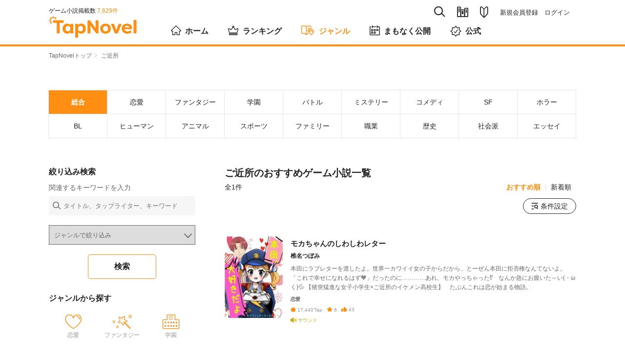

--- FILE ---
content_type: text/html; charset=utf-8
request_url: https://tapnovel.com/search/keywords/5095
body_size: 7468
content:
<!DOCTYPE html><html lang="ja"><head><meta charset="utf-8" /><meta content="width=device-width, initial-scale=1.0, minimum-scale=1.0, user-scalable=no, viewport-fit=cover" name="viewport" /><title>ご近所のおすすめゲーム小説一覧 - TapNovel（タップノベル）</title>
<meta name="description" content="モカちゃんのしわしわレター等、TapNovelで配信されているご近所のゲーム小説全1ストーリーをおすすめ順に一覧表示しています。">
<meta name="keywords" content="ご近所,おすすめ,ストーリー,tapnovel,タップノベル,ゲーム小説,イラスト小説,web小説,無料">
<meta property="og:title" content="ご近所のおすすめゲーム小説一覧">
<meta property="og:type" content="article">
<meta property="og:url" content="https://tapnovel.com/search/keywords/5095">
<meta property="og:image" content="https://assets.tapnovel.com/packs/media/images/ogp-c491b58f1ed4aba8f4ffbec4465061e6.png">
<meta property="og:image:width" content="1200">
<meta property="og:image:height" content="630">
<meta property="og:description" content="モカちゃんのしわしわレター等、TapNovelで配信されているご近所のゲーム小説全1ストーリーをおすすめ順に一覧表示しています。">
<meta property="fb:app_id" content="400613540669387">
<meta name="twitter:title" content="ご近所のおすすめゲーム小説一覧">
<meta name="twitter:card" content="summary_large_image">
<meta name="twitter:site" content="@tapnovel">
<meta name="twitter:image" content="https://assets.tapnovel.com/packs/media/images/ogp-c491b58f1ed4aba8f4ffbec4465061e6.png">
<meta name="twitter:description" content="モカちゃんのしわしわレター等、TapNovelで配信されているご近所のゲーム小説全1ストーリーをおすすめ順に一覧表示しています。"><meta name="csrf-param" content="authenticity_token" />
<meta name="csrf-token" content="mwWnTqTOHaZfTVBreaI96Pk-Po4r4K39rfTGRPJMPAGxpnmIO77KwtQAt5ugmk2AhAocTf0LwCFVjKCVSlkD0g" /><meta content="TapNovel" name="apple-mobile-web-app-title" /><meta content="TapNovel" name="application-name" /><link href="https://assets.tapnovel.com/packs/media/images/touch-icon-d19775ddbb3513690e7a2420dd015084.png" rel="apple-touch-icon" sizes="192x192" /><link href="https://assets.tapnovel.com/packs/media/images/touch-icon-d19775ddbb3513690e7a2420dd015084.png" rel="icon" /><link rel="stylesheet" href="https://assets.tapnovel.com/packs/css/application-8bca0e78.css" media="all" /><script src="https://assets.tapnovel.com/packs/js/application-15e600045b180c1fea34.js" defer="defer"></script><link rel="icon" type="image/x-icon" href="https://assets.tapnovel.com/packs/media/images/favicon-a9e9ed9b6092fecd2bba664efc80a440.ico" /><!-- Google Tag Manager -->
<script>(function(w,d,s,l,i){w[l]=w[l]||[];w[l].push({'gtm.start':
new Date().getTime(),event:'gtm.js'});var f=d.getElementsByTagName(s)[0],
j=d.createElement(s),dl=l!='dataLayer'?'&l='+l:'';j.async=true;j.src=
'https://www.googletagmanager.com/gtm.js?id='+i+dl;f.parentNode.insertBefore(j,f);
})(window,document,'script','dataLayer','GTM-5GQRZ4Z');</script>
<!-- End Google Tag Manager -->

<script>
function gtag(){dataLayer.push(arguments);}
</script>
<script async src="https://pagead2.googlesyndication.com/pagead/js/adsbygoogle.js?client=ca-pub-1301859781271766"
     crossorigin="anonymous"></script>
<script>window.applicationConfig = {"facebookId":400613540669387,"lineChannelId":1552002423};</script></head><body class="show-app-banner" id="stories-page"><!-- Google Tag Manager (noscript) -->
<noscript><iframe src="https://www.googletagmanager.com/ns.html?id=GTM-5GQRZ4Z"
height="0" width="0" style="display:none;visibility:hidden"></iframe></noscript>
<!-- End Google Tag Manager (noscript) -->
<noscript><p class="noscript">当サイトではJavaScriptを使用しています。<br />JavaScriptを有効にして再度アクセスしてください。</p></noscript><div id="wrapper"><header class="header"><div class="header-wrapper"><div class="header-nav-top"><div class="header-nav-global"><p class="nav-global-published">ゲーム小説掲載数&nbsp;<span>7,629件</span></p><div class="nav-global"><h1 class="header-logo"><a href="/"><img alt="TapNovel（タップノベル）" class="header-logo" src="https://assets.tapnovel.com/packs/media/images/logo-2d19145b916465ccbcf57824e5edca59.svg" /></a></h1><div class="header-btn-wrap"><button class="header-search" title="検索" type="button"><span class="icon-search"></span></button><button class="header-books " title="閲覧履歴・お気に入り" type="button"><span class="icon-books"></span></button><a href="/about"><button class="header-about " title="TapNovelとは" type="button"><span class="icon-about"></span></button></a><button class="header-menu" title="メニュー" type="button"><span class="icon-menu"></span></button></div></div></div><div class="header-nav-primary"><ul class="nav-primary-list"><li class="nav-search-pc"><form action="/search" accept-charset="UTF-8" method="get"><input type="search" name="query" maxlength="30" placeholder="タイトル、タップライター、キーワード" /><a href="javascript:void(0);"><span class="icon-search"></span></a></form></li><li><a class="nav-books " title="閲覧履歴・お気に入り" href="/bookshelf/browsed_stories"><span class="icon-books"></span></a></li><li><a class="nav-about " title="TapNovelとは" href="/about"><span class="icon-about"></span></a></li><li><ul><li><a href="/users/sign_up">新規会員登録</a></li><li><a href="/users/sign_in">ログイン</a></li></ul></li></ul></div></div><nav class="nav-global-flex"><ul class="nav-global-flex-list"><li><a href="/"><span class="icon-home"></span>ホーム</a></li><li><a href="/search/weekly_tap_ranking"><span class="icon-ranking"></span>ランキング</a></li><li><a class="open" href="/genres"><span class="icon-genres"></span>ジャンル</a></li><li><a href="/search/coming_soon"><span class="icon-calendar"></span>まもなく公開</a></li><li><a href="/search/official"><span class="icon-official"></span>公式</a></li></ul></nav></div></header><ol class="breadcrumbs breadcrumbs-top"><li><a href="/">TapNovelトップ</a><span class="icon-arrow"></span>&nbsp;</li><li>ご近所</li></ol><div class="search-genre-result" id="contents"><ul class="genres search-genres"><li><a class="select" href="/search"><span class="genre-name">総合</span></a></li><li><a href="/search/genres/4"><span class="genre-name">恋愛</span></a></li><li><a href="/search/genres/3"><span class="genre-name">ファンタジー</span></a></li><li><a href="/search/genres/6"><span class="genre-name">学園</span></a></li><li><a href="/search/genres/5"><span class="genre-name">バトル</span></a></li><li><a href="/search/genres/8"><span class="genre-name">ミステリー</span></a></li><li><a href="/search/genres/7"><span class="genre-name">コメディ</span></a></li><li><a href="/search/genres/2"><span class="genre-name">SF</span></a></li><li><a href="/search/genres/9"><span class="genre-name">ホラー</span></a></li><li><a href="/search/genres/16"><span class="genre-name">BL</span></a></li><li><a href="/search/genres/1"><span class="genre-name">ヒューマン</span></a></li><li><a href="/search/genres/15"><span class="genre-name">アニマル</span></a></li><li><a href="/search/genres/13"><span class="genre-name">スポーツ</span></a></li><li><a href="/search/genres/14"><span class="genre-name">ファミリー</span></a></li><li><a href="/search/genres/10"><span class="genre-name">職業</span></a></li><li><a href="/search/genres/12"><span class="genre-name">歴史</span></a></li><li><a href="/search/genres/11"><span class="genre-name">社会派</span></a></li><li><a href="/search/genres/17"><span class="genre-name">エッセイ</span></a></li></ul><div id="main"><section class="search-result-box"><h1 class="heading-primary search">ご近所のおすすめゲーム小説一覧</h1><div class="title-wrapper"><p class="volume-number">全1件</p><div class="heading-right sort"><a class="heading-link js-stories-sort select" data-url="/search/keywords/5095" href="javascript:void(0);">おすすめ順</a><a class="heading-link js-stories-sort " data-url="/search/new_arrival/keywords/5095" href="javascript:void(0);">新着順</a></div></div><div class="search-filter"><a class="search-filter-button" data-remote="true" href="/consumer/user_story_search_params_setting/new?return_to=%2Fsearch%2Fkeywords%2F5095"><span class="icon-search_filter"></span>条件設定</a></div><ol class="content-list js-search-stories-result"><li><a href="/stories/11808"><section class="content-media"><div class="content-media-left"><div class="content-media-thumbnail"><img alt="モカちゃんのしわしわレター" width="129" height="180" loading="lazy" src="https://images.tapnovel.com/stories/cover_images/000/011/808/258x360/ebe9bf84aec95eef1324f0e21258c5e2.jpeg" /></div></div><div class="content-media-body"><h3 class="content-media-title">モカちゃんのしわしわレター</h3><p class="content-media-author">椎名つぼみ</p><p class="content-media-description"><span class="visible-phone">今も好き♥️大人になったらもっと好き♥️</span><span class="visible-desktop">本田にラブレターを渡したよ。世界一カワイイ女の子からだから、とーぜん本田に拒否権なんてないよ。「これで幸せになれるはず🧡」だったのに…………あれ、モカやっちゃった⁉️　なんか急にお腹いた～い(・ωく)💦
【猪突猛進な女子小学生×ご近所のイケメン高校生】　たぶんこれは恋が始まる物語。
</span></p><p class="content-media-genre">恋愛</p><ul class="content-media-values"><li><span class="icon-tap"></span>17,440<span class="unit">Tap</span></li><li><span class="icon-favorite"></span>6</li><li><span class="icon-thumbs-up"></span>43</li></ul><div class="stories-sound-labels"><span class="stories-label sound-label"><span class="icon-speaker"></span><span>サウンド</span></span></div></div></section></a></li></ol></section></div><div id="side"><section class="side-contents-box"><div class="title-wrapper"><h2 class="heading-secondary">絞り込み検索</h2></div><div class="side-search-form"><p>関連するキーワードを入力</p><form action="/search" accept-charset="UTF-8" method="get"><div class="nav-search-input"><input type="search" name="query" id="query" maxlength="30" placeholder="タイトル、タップライター、キーワード" /><span class="icon-search"></span></div><div class="select-wrap"><select name="genre_id" id="genre_id" class="form-control select_css_tag"><option value="">ジャンルで絞り込み</option><option value="1">ヒューマン</option>
<option value="2">SF</option>
<option value="3">ファンタジー</option>
<option value="4">恋愛</option>
<option value="5">バトル</option>
<option value="6">学園</option>
<option value="7">コメディ</option>
<option value="8">ミステリー</option>
<option value="9">ホラー</option>
<option value="10">職業</option>
<option value="11">社会派</option>
<option value="12">歴史</option>
<option value="13">スポーツ</option>
<option value="14">ファミリー</option>
<option value="15">アニマル</option>
<option value="16">BL</option>
<option value="17">エッセイ</option>
<option value="18">その他</option></select><span class="icon-arrow"></span></div><input type="submit" name="commit" value="検索" class="button-secondary" data-disable-with="検索" /></form></div></section><section class="side-contents-box visible-desktop"><div class="title-wrapper"><h2 class="heading-secondary">ジャンルから探す</h2></div><ul class="genres"><li><a href="/search/genres/4"><span class="icon-genre-love"></span><span class="genre-name">恋愛</span></a></li><li><a href="/search/genres/3"><span class="icon-genre-fantasy"></span><span class="genre-name">ファンタジー</span></a></li><li><a href="/search/genres/6"><span class="icon-genre-school"></span><span class="genre-name">学園</span></a></li><li><a href="/search/genres/5"><span class="icon-genre-battles"></span><span class="genre-name">バトル</span></a></li><li><a href="/search/genres/8"><span class="icon-genre-mystery"></span><span class="genre-name">ミステリー</span></a></li><li><a href="/search/genres/7"><span class="icon-genre-comedy"></span><span class="genre-name">コメディ</span></a></li><li><a href="/search/genres/2"><span class="icon-genre-sf"></span><span class="genre-name">SF</span></a></li><li><a href="/search/genres/9"><span class="icon-genre-horror"></span><span class="genre-name">ホラー</span></a></li><li><a href="/search/genres/16"><span class="icon-genre-bl"></span><span class="genre-name">BL</span></a></li><li><a href="/search/genres/1"><span class="icon-genre-human"></span><span class="genre-name">ヒューマン</span></a></li><li><a href="/search/genres/15"><span class="icon-genre-animals"></span><span class="genre-name">アニマル</span></a></li><li><a href="/search/genres/13"><span class="icon-genre-sports"></span><span class="genre-name">スポーツ</span></a></li><li><a href="/search/genres/14"><span class="icon-genre-family"></span><span class="genre-name">ファミリー</span></a></li><li><a href="/search/genres/10"><span class="icon-genre-jobs"></span><span class="genre-name">職業</span></a></li><li><a href="/search/genres/12"><span class="icon-genre-history"></span><span class="genre-name">歴史</span></a></li><li><a href="/search/genres/11"><span class="icon-genre-society"></span><span class="genre-name">社会派</span></a></li><li><a href="/search/genres/17"><span class="icon-genre-essay"></span><span class="genre-name">エッセイ</span></a></li><li><a href="/search/genres/18"><span class="icon-genre-etcetera"></span><span class="genre-name">その他</span></a></li></ul></section><section class="side-contents-box"><div class="title-wrapper"><h2 class="heading-secondary">ご近所の人気ゲーム小説</h2></div><div class="content-media-carousel"><ul class="media-carousel-list switch-list content-list"><li><a href="/stories/11808"><section class="content-media story-responsive"><div class="content-media-thumbnail"><img alt="モカちゃんのしわしわレター" src="[data-uri]" data-src="https://images.tapnovel.com/stories/cover_images/000/011/808/320x448/ebe9bf84aec95eef1324f0e21258c5e2.jpeg" class="lazyload"><noscript><img alt="モカちゃんのしわしわレター" src="https://images.tapnovel.com/stories/cover_images/000/011/808/320x448/ebe9bf84aec95eef1324f0e21258c5e2.jpeg" /></noscript></div><div class="content-media-detail"><h3 class="content-media-title">モカちゃんのしわしわレター</h3><p class="content-media-author visible-desktop">椎名つぼみ</p><p class="content-media-description visible-desktop"><span>今も好き♥️大人になったらもっと好き♥️</span></p><p class="content-media-genre">恋愛</p><p class="content-media-value visible-desktop"><span class="icon-tap"></span>17,440<span class="unit">Tap</span></p></div></section></a></li></ul></div></section><section class="side-contents-box"><div class="title-wrapper"><h2 class="heading-secondary">ご近所の新着ゲーム小説</h2></div><div class="content-media-carousel"><ul class="media-carousel-list switch-list content-list"><li><a href="/stories/11808"><section class="content-media story-responsive"><div class="content-media-thumbnail"><img alt="モカちゃんのしわしわレター" src="[data-uri]" data-src="https://images.tapnovel.com/stories/cover_images/000/011/808/320x448/ebe9bf84aec95eef1324f0e21258c5e2.jpeg" class="lazyload"><noscript><img alt="モカちゃんのしわしわレター" src="https://images.tapnovel.com/stories/cover_images/000/011/808/320x448/ebe9bf84aec95eef1324f0e21258c5e2.jpeg" /></noscript></div><div class="content-media-detail"><h3 class="content-media-title">モカちゃんのしわしわレター</h3><p class="content-media-author visible-desktop">椎名つぼみ</p><p class="content-media-description visible-desktop"><span>今も好き♥️大人になったらもっと好き♥️</span></p><p class="content-media-genre">恋愛</p><p class="content-media-value visible-desktop"><span class="icon-tap"></span>17,440<span class="unit">Tap</span></p></div></section></a></li></ul></div></section><section class="side-contents-box"></section></div></div><p class="pegetop-wrap"><span class="icon-arrow"></span><a class="pagetop" href="#wrapper">ページTOPへ</a></p><ol class="breadcrumbs breadcrumbs-bottom"><li><a href="/">TapNovelトップ</a><span class="icon-arrow"></span>&nbsp;</li><li>ご近所</li></ol><div class="modal-menu"><nav><div class="menu-user-buttons"><ul class="menu-user-button-list"><li><a class="button-primary" href="/users/sign_up">会員登録（無料）</a></li><li><a class="button-secondary" href="/users/sign_in">ログイン</a></li></ul><p class="menu-user-button-note">ログインすれば、会員限定エピソードを読めます！</p></div></nav></div><div class="modal-search"><div class="nav-search"><div class="nav-search-input"><form action="/search" accept-charset="UTF-8" method="get"><input type="search" name="query" maxlength="30" placeholder="タイトル、タップライター、キーワード" /><span class="icon-search"></span><span class="icon-close js-search-input-remove"></span></form></div><div class="nav-search-cancel"><a href="javascript:void(0);">キャンセル</a></div></div><aside class="menu-search-histories" style="display: none;"><template id="menu-search-history-template"><li><a class="js-menu-search-history-link" href="javascript:void(0)"><span class="icon-clock"></span><span class="js-menu-search-history-query"></span></a><button name="button" type="submit" class="js-menu-search-history-delete-button"><span class="icon-close"></span></button></li></template><h3 class="menu-search-title">検索履歴</h3><ul class="js-menu-search-histories"></ul></aside><aside class="menu-topic-stories"><h3 class="menu-search-title">話題のゲーム小説</h3><ul class="content-list"><li><a href="/stories/139"><section class="content-media"><div class="content-media-left"><div class="content-media-thumbnail"><img alt="愛天使世紀ウェディングアップル" width="129" height="180" loading="lazy" src="https://images.tapnovel.com/stories/cover_images/000/000/139/258x360/e1d12f9ea4047ad64d468b5bca19ab2e.jpg" /></div></div><div class="content-media-body"><h3 class="content-media-title">愛天使世紀ウェディングアップル</h3><p class="content-media-author">ウェディングアップル・シナリオ制作チーム</p><p class="content-media-description"><span class="visible-phone">華麗に変身！ 愛と希望のウェディング天使</span><span class="visible-desktop">朝陽林檎は結婚に憧れを持つイマドキの女子高生。そんな彼女の前に突然女神が現れ、林檎が天使の血を引く戦士『愛天使』であると告げる。戸惑いつつも愛天使ウェディング・アップルに変身した林檎は、街に現れた悪霊を見事に撃退。林檎は他の愛天使たちと協力し、悪霊を操る強力な悪の集団との戦いに身を投じていく。</span></p><p class="content-media-genre">バトル</p><ul class="content-media-values"><li><span class="icon-tap"></span>2,520,386<span class="unit">Tap</span></li><li><span class="icon-favorite"></span>546</li><li><span class="icon-thumbs-up"></span>751</li></ul><div class="stories-sound-labels"><span class="stories-label sound-label"><span class="icon-speaker"></span><span>サウンド</span></span><span class="stories-label voice-label"><span class="icon-voice"></span><span>ボイス</span></span></div></div></section></a></li><li><a href="/stories/33815"><section class="content-media"><div class="content-media-left"><div class="content-media-thumbnail"><img alt="人生のどん底から人魚に生まれ変わった俺は何故か幸せいっぱいの海のエデンの楽園を満喫する!?" width="129" height="180" loading="lazy" src="https://images.tapnovel.com/stories/cover_images/000/033/815/258x360/6b9eb08ed2febe721a915f69c5b67eb5.jpeg" /></div></div><div class="content-media-body"><h3 class="content-media-title">人生のどん底から人魚に生まれ変わった俺は何故か幸せいっぱいの海のエデンの楽園を満喫する!?</h3><p class="content-media-author">エターナルラブ·プロジェクト</p><p class="content-media-description"><span class="visible-phone">人魚になった少年が海の楽園（エデン）で生きる物語。</span><span class="visible-desktop">幼い頃に両親に差別され義父母の元で育つ。
17歳の時に義父母が事故死、恋人を親友に奪われる等の不幸を経験。
海外で心機一転するつもりが海難事故で瀕死の状態になってしまったところをミナに人魚化され蘇生される。
これは人魚と人魚化した元人間のラブストーリーです。

原作とイラスト作者こめな。

編集とストーリー作成者 エターナルラブ・プロジェクト</span></p><p class="content-media-genre">ファンタジー</p><ul class="content-media-values"><li><span class="icon-tap"></span>46,980<span class="unit">Tap</span></li><li><span class="icon-favorite"></span>13</li><li><span class="icon-thumbs-up"></span>15</li></ul><div class="stories-sound-labels"><span class="stories-label sound-label"><span class="icon-speaker"></span><span>サウンド</span></span></div></div></section></a></li><li><a href="/stories/29974"><section class="content-media"><div class="content-media-left"><div class="content-media-thumbnail"><img alt="ひなまつり" width="129" height="180" loading="lazy" src="https://images.tapnovel.com/stories/cover_images/000/029/974/258x360/79b40e487667f26569def7bbbc4bb312.jpeg" /></div></div><div class="content-media-body"><h3 class="content-media-title">ひなまつり</h3><p class="content-media-author">尾長イルカ</p><p class="content-media-description"><span class="visible-phone">3月3日はホラーまつり！！</span><span class="visible-desktop">3月3日は桃の節句から、ホラーの日になりました！！！
そもそも人形って怖いですね・・・。
そんな、ひな祭りを巡る新感覚ホラーをお楽しみください。
あなたの側のひな人形、早くしまわないと呪われますよ・・・。</span></p><p class="content-media-genre">ホラー</p><ul class="content-media-values"><li><span class="icon-tap"></span>6,817<span class="unit">Tap</span></li><li><span class="icon-favorite"></span>3</li><li><span class="icon-thumbs-up"></span>17</li></ul><div class="stories-sound-labels"><span class="stories-label sound-label"><span class="icon-speaker"></span><span>サウンド</span></span></div></div></section></a></li><li><a href="/stories/31519"><section class="content-media"><div class="content-media-left"><div class="content-media-thumbnail"><img alt="入れ替わりサイト" width="129" height="180" loading="lazy" src="https://images.tapnovel.com/stories/cover_images/000/031/519/258x360/1e291fabf7b536d53953894d6d5440d5.jpeg" /></div></div><div class="content-media-body"><h3 class="content-media-title">入れ替わりサイト</h3><p class="content-media-author">貴志柚夏</p><p class="content-media-description"><span class="visible-phone">本当に、それでいいのか。</span><span class="visible-desktop">入れ替わりたい人はいますか？人間、動物、そしてアニメキャラクター。何でも入れ替われます。

ただし、元に戻れるとは限りません。
それでもあなたは入れ替わることを望みますか？</span></p><p class="content-media-genre">ミステリー</p><ul class="content-media-values"><li><span class="icon-tap"></span>155,513<span class="unit">Tap</span></li><li><span class="icon-favorite"></span>30</li><li><span class="icon-thumbs-up"></span>82</li></ul><div class="stories-sound-labels"><span class="stories-label sound-label"><span class="icon-speaker"></span><span>サウンド</span></span></div></div></section></a></li><li><a href="/stories/7278"><section class="content-media"><div class="content-media-left"><div class="content-media-thumbnail"><img alt="タワーディフェンス・レーヴァテイン　dominate_ep8" width="129" height="180" loading="lazy" src="https://images.tapnovel.com/stories/cover_images/000/007/278/258x360/3a7fd9a6febe4be18b83effb78721f75.jpeg" /></div></div><div class="content-media-body"><h3 class="content-media-title">タワーディフェンス・レーヴァテイン　dominate_ep8</h3><p class="content-media-author">R・グループ</p><p class="content-media-description"><span class="visible-phone">男女入れ替わりSFタワーディフェンスバトル</span><span class="visible-desktop">ゲームオタク月島海斗は、宇宙の侵略者から地球を守るＳＦアサルトゲーム「カレイジャス・ストロングホールド」で遊んでいた。ある日、彼がトップスコアを出すと突然ゲームと同じ設定の世界に飛ばされアバターで使用していた美少女の身体になってしまう。そしてゲーム設定である&quot;グリーゼ710&quot;からの太陽系への攻撃が事実だったと知る。
女の身体と高校生活、地球守る立場に戸惑いつつも少年は仲間と共に戦い続けるのだった。</span></p><p class="content-media-genre">SF</p><ul class="content-media-values"><li><span class="icon-tap"></span>2,865,890<span class="unit">Tap</span></li><li><span class="icon-favorite"></span>257</li><li><span class="icon-thumbs-up"></span>273</li></ul></div></section></a></li></ul></aside></div><footer class="footer"><div class="footer-wrapper"><dl class="footer-about"><dt class="footer-about-title">ご近所のおすすめゲーム小説一覧</dt><dd class="footer-about-text">モカちゃんのしわしわレター等、TapNovelで配信されているご近所のゲーム小説全1ストーリーをおすすめ順に一覧表示しています。</dd><dd><ul class="footer-social-media-accounts"><li><a target="_blank" href="https://twitter.com/tapnovel"><img width="40" height="40" src="https://assets.tapnovel.com/packs/media/images/twitter-icon-rounded-square-06ff10e19517c79d278d1d705524d71c.svg" /><p><span>/</span>TapNovel公式Twitter</p></a></li><li><a target="_blank" href="https://www.youtube.com/channel/UCW3ZxLj4DL-0L6nLWiSt3lg"><img width="42" height="42" src="https://assets.tapnovel.com/packs/media/images/youtube_social_squircle_red-f76fa08512e9bf26ad1522faf2527fd5.png" /><p><span>/</span>TapNovel公式チャンネル</p></a></li></ul></dd></dl><dl class="footer-genres"><dt class="footer-genres-title">ジャンルから探す</dt><dd><ul class="footer-genres-list"><li><a href="/search/genres/1">ヒューマン</a></li><li><a href="/search/genres/2">SF</a></li><li><a href="/search/genres/3">ファンタジー</a></li><li><a href="/search/genres/4">恋愛</a></li><li><a href="/search/genres/5">バトル</a></li><li><a href="/search/genres/6">学園</a></li><li><a href="/search/genres/7">コメディ</a></li><li><a href="/search/genres/8">ミステリー</a></li><li><a href="/search/genres/9">ホラー</a></li><li><a href="/search/genres/10">職業</a></li><li><a href="/search/genres/11">社会派</a></li><li><a href="/search/genres/12">歴史</a></li><li><a href="/search/genres/13">スポーツ</a></li><li><a href="/search/genres/14">ファミリー</a></li><li><a href="/search/genres/15">アニマル</a></li><li><a href="/search/genres/16">BL</a></li><li><a href="/search/genres/17">エッセイ</a></li><li><a href="/search/genres/18">その他</a></li></ul></dd></dl></div><p class="footer-note">本サービス内のコンテンツの無断利用（転載・複製のほか、AI等の学習用データとして収集・複製し、AI等の学習に利用する行為その他当社が認めない一切の利用行為を含みます。）は禁止します。</p><div class="footer-nav"><ul class="footer-nav-list"><li><a target="_blank" rel="noopener" href="https://www.infos.inc/">運営会社</a></li><li><a href="/policies/terms">利用規約</a></li><li><a href="/policies/privacy">プライバシーポリシー</a></li><li><a href="/policies/specified_commercial_transaction_law">特定商取引法に基づく表示</a></li><li><a href="/policies/settlement_law">資金決済法に基づく表示</a></li><li><a href="/guidelines/video_sharing">動画共有ガイドライン</a></li></ul><p class="copyright"><small>&copy; Imagica Infos Co., Ltd.</small></p></div></footer></div></body></html>

--- FILE ---
content_type: text/html; charset=utf-8
request_url: https://www.google.com/recaptcha/api2/aframe
body_size: 185
content:
<!DOCTYPE HTML><html><head><meta http-equiv="content-type" content="text/html; charset=UTF-8"></head><body><script nonce="yBEqKoRXnTBJ3v_ktE6fgA">/** Anti-fraud and anti-abuse applications only. See google.com/recaptcha */ try{var clients={'sodar':'https://pagead2.googlesyndication.com/pagead/sodar?'};window.addEventListener("message",function(a){try{if(a.source===window.parent){var b=JSON.parse(a.data);var c=clients[b['id']];if(c){var d=document.createElement('img');d.src=c+b['params']+'&rc='+(localStorage.getItem("rc::a")?sessionStorage.getItem("rc::b"):"");window.document.body.appendChild(d);sessionStorage.setItem("rc::e",parseInt(sessionStorage.getItem("rc::e")||0)+1);localStorage.setItem("rc::h",'1764232899372');}}}catch(b){}});window.parent.postMessage("_grecaptcha_ready", "*");}catch(b){}</script></body></html>

--- FILE ---
content_type: image/svg+xml
request_url: https://assets.tapnovel.com/packs/media/images/logo-2d19145b916465ccbcf57824e5edca59.svg
body_size: 2116
content:
<?xml version="1.0" encoding="UTF-8"?>
<svg width="120px" height="30px" viewBox="0 0 120 30" version="1.1" xmlns="http://www.w3.org/2000/svg" xmlns:xlink="http://www.w3.org/1999/xlink">
    <!-- Generator: Sketch 53.2 (72643) - https://sketchapp.com -->
    <title>logo</title>
    <desc>Created with Sketch.</desc>
    <g id="Symbols" stroke="none" stroke-width="1" fill="none" fill-rule="evenodd">
        <g id="ロゴ" fill="#FF8F13">
            <g id="logo">
                <polygon id="Fill-1" points="6.01714286 0 4.35857143 2.01285714 1.76214286 1.76214286 2.01285714 4.35857143 0 6.01714286 2.01285714 7.675 1.76214286 10.2707143 4.34857143 10.0214286 4.34857143 8.80142857 3.11285714 8.92071429 3.28357143 7.14857143 1.91 6.01714286 3.28357143 4.885 3.11285714 3.11285714 4.885 3.28357143 6.01714286 1.91 7.14857143 3.28357143 8.92071429 3.11285714 8.80285714 4.33714286 10.0228571 4.33714286 10.2707143 1.76214286 7.675 2.01285714"></polygon>
                <g id="Group-19" transform="translate(5.000000, 4.466643)">
                    <path d="M15.2837857,2.47692857 L15.2837857,3.45407143 C15.2837857,4.25121429 14.8209286,4.68835714 14.0237857,4.68835714 L9.85878571,4.68835714 L9.85878571,18.0062143 C9.85878571,18.8033571 9.42164286,19.2405 8.6245,19.2405 L7.08235714,19.2405 C6.2845,19.2405 5.84807143,18.8033571 5.84807143,18.0062143 L5.84807143,4.68835714 L1.73378571,4.68835714 C0.937357143,4.68835714 0.500214286,4.25121429 0.500214286,3.45407143 L0.500214286,2.47692857 C0.500214286,1.67978571 0.937357143,1.24264286 1.73378571,1.24264286 L14.0237857,1.24264286 C14.8209286,1.24264286 15.2837857,1.67978571 15.2837857,2.47692857" id="Fill-2"></path>
                    <path d="M24.43,12.6327857 C24.43,10.5242143 23.0928571,8.93064286 21.0621429,8.93064286 C18.9792857,8.93064286 17.7707143,10.6020714 17.7707143,12.6327857 C17.7707143,14.6899286 18.9792857,16.3356429 21.0621429,16.3356429 C23.0928571,16.3356429 24.43,14.7413571 24.43,12.6327857 M13.7857143,12.6327857 C13.7857143,8.75064286 16.4335714,5.74278571 20.1364286,5.74278571 C21.885,5.74278571 23.4271429,6.41064286 24.3785714,7.90207143 L24.3785714,7.25921429 C24.3785714,6.46207143 24.8157143,6.02564286 25.6128571,6.02564286 L27.1292857,6.02564286 C27.9271429,6.02564286 28.3635714,6.46207143 28.3635714,7.25921429 L28.3635714,18.0063571 C28.3635714,18.8035 27.9271429,19.2406429 27.1292857,19.2406429 L25.6128571,19.2406429 C24.8157143,19.2406429 24.3785714,18.8035 24.3785714,18.0063571 L24.3785714,17.3892143 C23.4271429,18.8549286 21.885,19.5235 20.1364286,19.5235 C16.4335714,19.5235 13.7857143,16.5413571 13.7857143,12.6327857" id="Fill-4"></path>
                    <path d="M41.5752857,12.6327857 C41.5752857,10.6020714 40.3667143,8.93064286 38.2845714,8.93064286 C36.2531429,8.93064286 34.916,10.5242143 34.916,12.6327857 C34.916,14.7413571 36.2531429,16.3356429 38.2845714,16.3356429 C40.3667143,16.3356429 41.5752857,14.6899286 41.5752857,12.6327857 M30.9824286,23.7656429 L30.9824286,7.25921429 C30.9824286,6.46207143 31.4195714,6.02564286 32.216,6.02564286 L33.7331429,6.02564286 C34.5302857,6.02564286 34.9674286,6.46207143 34.9674286,7.25921429 L34.9674286,7.87635714 C35.9188571,6.41064286 37.4617143,5.74278571 39.2095714,5.74278571 C42.9124286,5.74278571 45.5602857,8.75064286 45.5602857,12.6327857 C45.5602857,16.5413571 42.9124286,19.5235 39.2095714,19.5235 C37.4617143,19.5235 35.9188571,18.8549286 34.9674286,17.3642143 L34.9674286,23.7656429 C34.9674286,24.5627857 34.5302857,24.9999286 33.7331429,24.9999286 L32.216,24.9999286 C31.4195714,24.9999286 30.9824286,24.5627857 30.9824286,23.7656429" id="Fill-6"></path>
                    <path d="M47.8256429,18.0063571 L47.8256429,2.47707143 C47.8256429,1.67992857 48.2885,1.24278571 49.0856429,1.24278571 L50.0113571,1.24278571 C50.6799286,1.24278571 51.1427857,1.47421429 51.5285,2.01421429 L58.7527857,11.9385 L58.7527857,2.47707143 C58.7527857,1.67992857 59.2156429,1.24278571 60.0127857,1.24278571 L61.6063571,1.24278571 C62.4042143,1.24278571 62.8406429,1.67992857 62.8406429,2.47707143 L62.8406429,18.0063571 C62.8406429,18.8035 62.4042143,19.2406429 61.6063571,19.2406429 L60.6813571,19.2406429 C60.0385,19.2406429 59.5499286,19.0092143 59.1899286,18.4692143 L51.9135,8.44207143 L51.9135,18.0063571 C51.9135,18.8035 51.4763571,19.2406429 50.6799286,19.2406429 L49.0856429,19.2406429 C48.2885,19.2406429 47.8256429,18.8035 47.8256429,18.0063571" id="Fill-8"></path>
                    <path d="M75.9241429,12.6586429 C75.9241429,10.5757857 74.3562857,8.98221429 72.3762857,8.98221429 C70.3712857,8.98221429 68.8277143,10.5757857 68.8277143,12.6586429 C68.8277143,14.7150714 70.3712857,16.3093571 72.3762857,16.3093571 C74.3562857,16.3093571 75.9241429,14.7150714 75.9241429,12.6586429 M65.0484286,12.6329286 C65.0484286,8.82792857 68.1855714,5.74221429 72.3762857,5.74221429 C76.567,5.74221429 79.7041429,8.82792857 79.7041429,12.6329286 C79.7041429,16.4386429 76.567,19.5236429 72.3762857,19.5236429 C68.1855714,19.5236429 65.0484286,16.4636429 65.0484286,12.6329286" id="Fill-10"></path>
                    <path d="M84.7536429,18.2892143 L80.2279286,7.46492857 C79.8679286,6.61635714 80.2536429,6.02564286 81.1793571,6.02564286 L82.8250714,6.02564286 C83.5450714,6.02564286 84.0072143,6.3335 84.2386429,7.02778571 L87.0672143,14.9213571 L89.9207857,7.02778571 C90.1529286,6.35921429 90.6157857,6.02564286 91.3357857,6.02564286 L93.0072143,6.02564286 C93.9322143,6.02564286 94.3186429,6.61635714 93.9586429,7.46492857 L89.4329286,18.2892143 C89.1757857,18.9320714 88.6872143,19.2406429 87.9929286,19.2406429 L86.2186429,19.2406429 C85.4986429,19.2406429 85.0365,18.9320714 84.7536429,18.2892143" id="Fill-12"></path>
                    <path d="M105.049429,11.0902143 C104.689429,9.31664286 103.173,8.75092857 101.810143,8.75092857 C100.421571,8.75092857 98.853,9.36735714 98.4158571,11.0902143 L105.049429,11.0902143 Z M94.508,12.6845 C94.508,8.95664286 97.3108571,5.74235714 101.758714,5.74235714 C105.512286,5.74235714 108.597286,8.00521429 108.777286,12.2216429 C108.803714,12.9673571 108.288714,13.3016429 107.517286,13.3016429 L98.313,13.3016429 C98.2615714,14.8702143 99.8301429,16.3866429 102.375857,16.3866429 C103.326571,16.3866429 104.303714,16.1552143 105.305857,15.5895 C106.000857,15.2037857 106.566571,15.2559286 107.055143,15.8466429 L107.337286,16.2066429 C107.852286,16.8237857 107.800857,17.5180714 107.106571,18.0323571 C105.589429,19.1380714 103.815143,19.5237857 102.118,19.5237857 C97.3872857,19.5237857 94.508,16.4637857 94.508,12.6845 L94.508,12.6845 Z" id="Fill-14"></path>
                    <path d="M110.735786,18.0063571 L110.735786,1.88564286 C110.735786,1.0885 111.172929,0.651357143 111.970786,0.651357143 L113.4615,0.651357143 C114.258643,0.651357143 114.7215,1.0885 114.7215,1.88564286 L114.7215,18.0063571 C114.7215,18.8035 114.258643,19.2406429 113.4615,19.2406429 L111.970786,19.2406429 C111.172929,19.2406429 110.735786,18.8035 110.735786,18.0063571" id="Fill-16"></path>
                </g>
            </g>
        </g>
    </g>
</svg>

--- FILE ---
content_type: application/javascript
request_url: https://assets.tapnovel.com/packs/js/application-15e600045b180c1fea34.js
body_size: 115348
content:
/*! For license information please see application-15e600045b180c1fea34.js.LICENSE.txt */
!function(e){var t={};function n(o){if(t[o])return t[o].exports;var r=t[o]={i:o,l:!1,exports:{}};return e[o].call(r.exports,r,r.exports,n),r.l=!0,r.exports}n.m=e,n.c=t,n.d=function(e,t,o){n.o(e,t)||Object.defineProperty(e,t,{enumerable:!0,get:o})},n.r=function(e){"undefined"!==typeof Symbol&&Symbol.toStringTag&&Object.defineProperty(e,Symbol.toStringTag,{value:"Module"}),Object.defineProperty(e,"__esModule",{value:!0})},n.t=function(e,t){if(1&t&&(e=n(e)),8&t)return e;if(4&t&&"object"===typeof e&&e&&e.__esModule)return e;var o=Object.create(null);if(n.r(o),Object.defineProperty(o,"default",{enumerable:!0,value:e}),2&t&&"string"!=typeof e)for(var r in e)n.d(o,r,function(t){return e[t]}.bind(null,r));return o},n.n=function(e){var t=e&&e.__esModule?function(){return e.default}:function(){return e};return n.d(t,"a",t),t},n.o=function(e,t){return Object.prototype.hasOwnProperty.call(e,t)},n.p="/packs/",n(n.s=1208)}([,,function(e,t,n){(function(t){var n=function(e){return e&&e.Math==Math&&e};e.exports=n("object"==typeof globalThis&&globalThis)||n("object"==typeof window&&window)||n("object"==typeof self&&self)||n("object"==typeof t&&t)||Function("return this")()}).call(this,n(40))},function(e,t,n){var o=n(2),r=n(43),i=n(6),a=n(44),s=n(45),c=n(594),l=r("wks"),u=o.Symbol,p=c?u:u&&u.withoutSetter||a;e.exports=function(e){return i(l,e)||(s&&i(u,e)?l[e]=u[e]:l[e]=p("Symbol."+e)),l[e]}},function(e,t){e.exports=function(e){try{return!!e()}catch(t){return!0}}},function(e,t,n){(function(e){var n;function o(e){return(o="function"==typeof Symbol&&"symbol"==typeof Symbol.iterator?function(e){return typeof e}:function(e){return e&&"function"==typeof Symbol&&e.constructor===Symbol&&e!==Symbol.prototype?"symbol":typeof e})(e)}!function(t,n){"use strict";"object"===o(e)&&"object"===o(e.exports)?e.exports=t.document?n(t,!0):function(e){if(!e.document)throw new Error("jQuery requires a window with a document");return n(e)}:n(t)}("undefined"!==typeof window?window:this,(function(r,i){"use strict";var a=[],s=r.document,c=Object.getPrototypeOf,l=a.slice,u=a.concat,p=a.push,d=a.indexOf,f={},h=f.toString,g=f.hasOwnProperty,m=g.toString,b=m.call(Object),v={},y=function(e){return"function"===typeof e&&"number"!==typeof e.nodeType},x=function(e){return null!=e&&e===e.window},w={type:!0,src:!0,nonce:!0,noModule:!0};function _(e,t,n){var o,r,i=(n=n||s).createElement("script");if(i.text=e,t)for(o in w)(r=t[o]||t.getAttribute&&t.getAttribute(o))&&i.setAttribute(o,r);n.head.appendChild(i).parentNode.removeChild(i)}function k(e){return null==e?e+"":"object"===o(e)||"function"===typeof e?f[h.call(e)]||"object":o(e)}var S="3.4.1",T=function e(t,n){return new e.fn.init(t,n)},E=/^[\s\uFEFF\xA0]+|[\s\uFEFF\xA0]+$/g;function C(e){var t=!!e&&"length"in e&&e.length,n=k(e);return!y(e)&&!x(e)&&("array"===n||0===t||"number"===typeof t&&t>0&&t-1 in e)}T.fn=T.prototype={jquery:S,constructor:T,length:0,toArray:function(){return l.call(this)},get:function(e){return null==e?l.call(this):e<0?this[e+this.length]:this[e]},pushStack:function(e){var t=T.merge(this.constructor(),e);return t.prevObject=this,t},each:function(e){return T.each(this,e)},map:function(e){return this.pushStack(T.map(this,(function(t,n){return e.call(t,n,t)})))},slice:function(){return this.pushStack(l.apply(this,arguments))},first:function(){return this.eq(0)},last:function(){return this.eq(-1)},eq:function(e){var t=this.length,n=+e+(e<0?t:0);return this.pushStack(n>=0&&n<t?[this[n]]:[])},end:function(){return this.prevObject||this.constructor()},push:p,sort:a.sort,splice:a.splice},T.extend=T.fn.extend=function(){var e,t,n,r,i,a,s=arguments[0]||{},c=1,l=arguments.length,u=!1;for("boolean"===typeof s&&(u=s,s=arguments[c]||{},c++),"object"===o(s)||y(s)||(s={}),c===l&&(s=this,c--);c<l;c++)if(null!=(e=arguments[c]))for(t in e)r=e[t],"__proto__"!==t&&s!==r&&(u&&r&&(T.isPlainObject(r)||(i=Array.isArray(r)))?(n=s[t],a=i&&!Array.isArray(n)?[]:i||T.isPlainObject(n)?n:{},i=!1,s[t]=T.extend(u,a,r)):void 0!==r&&(s[t]=r));return s},T.extend({expando:"jQuery"+(S+Math.random()).replace(/\D/g,""),isReady:!0,error:function(e){throw new Error(e)},noop:function(){},isPlainObject:function(e){var t,n;return!(!e||"[object Object]"!==h.call(e))&&(!(t=c(e))||"function"===typeof(n=g.call(t,"constructor")&&t.constructor)&&m.call(n)===b)},isEmptyObject:function(e){var t;for(t in e)return!1;return!0},globalEval:function(e,t){_(e,{nonce:t&&t.nonce})},each:function(e,t){var n,o=0;if(C(e))for(n=e.length;o<n&&!1!==t.call(e[o],o,e[o]);o++);else for(o in e)if(!1===t.call(e[o],o,e[o]))break;return e},trim:function(e){return null==e?"":(e+"").replace(E,"")},makeArray:function(e,t){var n=t||[];return null!=e&&(C(Object(e))?T.merge(n,"string"===typeof e?[e]:e):p.call(n,e)),n},inArray:function(e,t,n){return null==t?-1:d.call(t,e,n)},merge:function(e,t){for(var n=+t.length,o=0,r=e.length;o<n;o++)e[r++]=t[o];return e.length=r,e},grep:function(e,t,n){for(var o=[],r=0,i=e.length,a=!n;r<i;r++)!t(e[r],r)!==a&&o.push(e[r]);return o},map:function(e,t,n){var o,r,i=0,a=[];if(C(e))for(o=e.length;i<o;i++)null!=(r=t(e[i],i,n))&&a.push(r);else for(i in e)null!=(r=t(e[i],i,n))&&a.push(r);return u.apply([],a)},guid:1,support:v}),"function"===typeof Symbol&&(T.fn[Symbol.iterator]=a[Symbol.iterator]),T.each("Boolean Number String Function Array Date RegExp Object Error Symbol".split(" "),(function(e,t){f["[object "+t+"]"]=t.toLowerCase()}));var j=function(e){var t,n,o,r,i,a,s,c,l,u,p,d,f,h,g,m,b,v,y,x="sizzle"+1*new Date,w=e.document,_=0,k=0,S=ce(),T=ce(),E=ce(),C=ce(),j=function(e,t){return e===t&&(p=!0),0},L={}.hasOwnProperty,A=[],P=A.pop,O=A.push,R=A.push,N=A.slice,D=function(e,t){for(var n=0,o=e.length;n<o;n++)if(e[n]===t)return n;return-1},I="checked|selected|async|autofocus|autoplay|controls|defer|disabled|hidden|ismap|loop|multiple|open|readonly|required|scoped",$="[\\x20\\t\\r\\n\\f]",q="(?:\\\\.|[\\w-]|[^\0-\\xa0])+",H="\\[[\\x20\\t\\r\\n\\f]*("+q+")(?:"+$+"*([*^$|!~]?=)"+$+"*(?:'((?:\\\\.|[^\\\\'])*)'|\"((?:\\\\.|[^\\\\\"])*)\"|("+q+"))|)"+$+"*\\]",M=":("+q+")(?:\\((('((?:\\\\.|[^\\\\'])*)'|\"((?:\\\\.|[^\\\\\"])*)\")|((?:\\\\.|[^\\\\()[\\]]|"+H+")*)|.*)\\)|)",F=new RegExp($+"+","g"),B=new RegExp("^[\\x20\\t\\r\\n\\f]+|((?:^|[^\\\\])(?:\\\\.)*)[\\x20\\t\\r\\n\\f]+$","g"),U=new RegExp("^[\\x20\\t\\r\\n\\f]*,[\\x20\\t\\r\\n\\f]*"),z=new RegExp("^[\\x20\\t\\r\\n\\f]*([>+~]|[\\x20\\t\\r\\n\\f])[\\x20\\t\\r\\n\\f]*"),W=new RegExp($+"|>"),V=new RegExp(M),X=new RegExp("^"+q+"$"),G={ID:new RegExp("^#("+q+")"),CLASS:new RegExp("^\\.("+q+")"),TAG:new RegExp("^("+q+"|[*])"),ATTR:new RegExp("^"+H),PSEUDO:new RegExp("^"+M),CHILD:new RegExp("^:(only|first|last|nth|nth-last)-(child|of-type)(?:\\([\\x20\\t\\r\\n\\f]*(even|odd|(([+-]|)(\\d*)n|)[\\x20\\t\\r\\n\\f]*(?:([+-]|)[\\x20\\t\\r\\n\\f]*(\\d+)|))[\\x20\\t\\r\\n\\f]*\\)|)","i"),bool:new RegExp("^(?:"+I+")$","i"),needsContext:new RegExp("^[\\x20\\t\\r\\n\\f]*[>+~]|:(even|odd|eq|gt|lt|nth|first|last)(?:\\([\\x20\\t\\r\\n\\f]*((?:-\\d)?\\d*)[\\x20\\t\\r\\n\\f]*\\)|)(?=[^-]|$)","i")},Y=/HTML$/i,J=/^(?:input|select|textarea|button)$/i,K=/^h\d$/i,Q=/^[^{]+\{\s*\[native \w/,Z=/^(?:#([\w-]+)|(\w+)|\.([\w-]+))$/,ee=/[+~]/,te=new RegExp("\\\\([\\da-f]{1,6}[\\x20\\t\\r\\n\\f]?|([\\x20\\t\\r\\n\\f])|.)","ig"),ne=function(e,t,n){var o="0x"+t-65536;return o!==o||n?t:o<0?String.fromCharCode(o+65536):String.fromCharCode(o>>10|55296,1023&o|56320)},oe=/([\0-\x1f\x7f]|^-?\d)|^-$|[^\0-\x1f\x7f-\uFFFF\w-]/g,re=function(e,t){return t?"\0"===e?"\ufffd":e.slice(0,-1)+"\\"+e.charCodeAt(e.length-1).toString(16)+" ":"\\"+e},ie=function(){d()},ae=xe((function(e){return!0===e.disabled&&"fieldset"===e.nodeName.toLowerCase()}),{dir:"parentNode",next:"legend"});try{R.apply(A=N.call(w.childNodes),w.childNodes),A[w.childNodes.length].nodeType}catch(Te){R={apply:A.length?function(e,t){O.apply(e,N.call(t))}:function(e,t){for(var n=e.length,o=0;e[n++]=t[o++];);e.length=n-1}}}function se(e,t,o,r){var i,s,l,u,p,h,b,v=t&&t.ownerDocument,_=t?t.nodeType:9;if(o=o||[],"string"!==typeof e||!e||1!==_&&9!==_&&11!==_)return o;if(!r&&((t?t.ownerDocument||t:w)!==f&&d(t),t=t||f,g)){if(11!==_&&(p=Z.exec(e)))if(i=p[1]){if(9===_){if(!(l=t.getElementById(i)))return o;if(l.id===i)return o.push(l),o}else if(v&&(l=v.getElementById(i))&&y(t,l)&&l.id===i)return o.push(l),o}else{if(p[2])return R.apply(o,t.getElementsByTagName(e)),o;if((i=p[3])&&n.getElementsByClassName&&t.getElementsByClassName)return R.apply(o,t.getElementsByClassName(i)),o}if(n.qsa&&!C[e+" "]&&(!m||!m.test(e))&&(1!==_||"object"!==t.nodeName.toLowerCase())){if(b=e,v=t,1===_&&W.test(e)){for((u=t.getAttribute("id"))?u=u.replace(oe,re):t.setAttribute("id",u=x),s=(h=a(e)).length;s--;)h[s]="#"+u+" "+ye(h[s]);b=h.join(","),v=ee.test(e)&&be(t.parentNode)||t}try{return R.apply(o,v.querySelectorAll(b)),o}catch(k){C(e,!0)}finally{u===x&&t.removeAttribute("id")}}}return c(e.replace(B,"$1"),t,o,r)}function ce(){var e=[];return function t(n,r){return e.push(n+" ")>o.cacheLength&&delete t[e.shift()],t[n+" "]=r}}function le(e){return e[x]=!0,e}function ue(e){var t=f.createElement("fieldset");try{return!!e(t)}catch(Te){return!1}finally{t.parentNode&&t.parentNode.removeChild(t),t=null}}function pe(e,t){for(var n=e.split("|"),r=n.length;r--;)o.attrHandle[n[r]]=t}function de(e,t){var n=t&&e,o=n&&1===e.nodeType&&1===t.nodeType&&e.sourceIndex-t.sourceIndex;if(o)return o;if(n)for(;n=n.nextSibling;)if(n===t)return-1;return e?1:-1}function fe(e){return function(t){return"input"===t.nodeName.toLowerCase()&&t.type===e}}function he(e){return function(t){var n=t.nodeName.toLowerCase();return("input"===n||"button"===n)&&t.type===e}}function ge(e){return function(t){return"form"in t?t.parentNode&&!1===t.disabled?"label"in t?"label"in t.parentNode?t.parentNode.disabled===e:t.disabled===e:t.isDisabled===e||t.isDisabled!==!e&&ae(t)===e:t.disabled===e:"label"in t&&t.disabled===e}}function me(e){return le((function(t){return t=+t,le((function(n,o){for(var r,i=e([],n.length,t),a=i.length;a--;)n[r=i[a]]&&(n[r]=!(o[r]=n[r]))}))}))}function be(e){return e&&"undefined"!==typeof e.getElementsByTagName&&e}for(t in n=se.support={},i=se.isXML=function(e){var t=e.namespaceURI,n=(e.ownerDocument||e).documentElement;return!Y.test(t||n&&n.nodeName||"HTML")},d=se.setDocument=function(e){var t,r,a=e?e.ownerDocument||e:w;return a!==f&&9===a.nodeType&&a.documentElement?(h=(f=a).documentElement,g=!i(f),w!==f&&(r=f.defaultView)&&r.top!==r&&(r.addEventListener?r.addEventListener("unload",ie,!1):r.attachEvent&&r.attachEvent("onunload",ie)),n.attributes=ue((function(e){return e.className="i",!e.getAttribute("className")})),n.getElementsByTagName=ue((function(e){return e.appendChild(f.createComment("")),!e.getElementsByTagName("*").length})),n.getElementsByClassName=Q.test(f.getElementsByClassName),n.getById=ue((function(e){return h.appendChild(e).id=x,!f.getElementsByName||!f.getElementsByName(x).length})),n.getById?(o.filter.ID=function(e){var t=e.replace(te,ne);return function(e){return e.getAttribute("id")===t}},o.find.ID=function(e,t){if("undefined"!==typeof t.getElementById&&g){var n=t.getElementById(e);return n?[n]:[]}}):(o.filter.ID=function(e){var t=e.replace(te,ne);return function(e){var n="undefined"!==typeof e.getAttributeNode&&e.getAttributeNode("id");return n&&n.value===t}},o.find.ID=function(e,t){if("undefined"!==typeof t.getElementById&&g){var n,o,r,i=t.getElementById(e);if(i){if((n=i.getAttributeNode("id"))&&n.value===e)return[i];for(r=t.getElementsByName(e),o=0;i=r[o++];)if((n=i.getAttributeNode("id"))&&n.value===e)return[i]}return[]}}),o.find.TAG=n.getElementsByTagName?function(e,t){return"undefined"!==typeof t.getElementsByTagName?t.getElementsByTagName(e):n.qsa?t.querySelectorAll(e):void 0}:function(e,t){var n,o=[],r=0,i=t.getElementsByTagName(e);if("*"===e){for(;n=i[r++];)1===n.nodeType&&o.push(n);return o}return i},o.find.CLASS=n.getElementsByClassName&&function(e,t){if("undefined"!==typeof t.getElementsByClassName&&g)return t.getElementsByClassName(e)},b=[],m=[],(n.qsa=Q.test(f.querySelectorAll))&&(ue((function(e){h.appendChild(e).innerHTML="<a id='"+x+"'></a><select id='"+x+"-\r\\' msallowcapture=''><option selected=''></option></select>",e.querySelectorAll("[msallowcapture^='']").length&&m.push("[*^$]=[\\x20\\t\\r\\n\\f]*(?:''|\"\")"),e.querySelectorAll("[selected]").length||m.push("\\[[\\x20\\t\\r\\n\\f]*(?:value|"+I+")"),e.querySelectorAll("[id~="+x+"-]").length||m.push("~="),e.querySelectorAll(":checked").length||m.push(":checked"),e.querySelectorAll("a#"+x+"+*").length||m.push(".#.+[+~]")})),ue((function(e){e.innerHTML="<a href='' disabled='disabled'></a><select disabled='disabled'><option/></select>";var t=f.createElement("input");t.setAttribute("type","hidden"),e.appendChild(t).setAttribute("name","D"),e.querySelectorAll("[name=d]").length&&m.push("name[\\x20\\t\\r\\n\\f]*[*^$|!~]?="),2!==e.querySelectorAll(":enabled").length&&m.push(":enabled",":disabled"),h.appendChild(e).disabled=!0,2!==e.querySelectorAll(":disabled").length&&m.push(":enabled",":disabled"),e.querySelectorAll("*,:x"),m.push(",.*:")}))),(n.matchesSelector=Q.test(v=h.matches||h.webkitMatchesSelector||h.mozMatchesSelector||h.oMatchesSelector||h.msMatchesSelector))&&ue((function(e){n.disconnectedMatch=v.call(e,"*"),v.call(e,"[s!='']:x"),b.push("!=",M)})),m=m.length&&new RegExp(m.join("|")),b=b.length&&new RegExp(b.join("|")),t=Q.test(h.compareDocumentPosition),y=t||Q.test(h.contains)?function(e,t){var n=9===e.nodeType?e.documentElement:e,o=t&&t.parentNode;return e===o||!(!o||1!==o.nodeType||!(n.contains?n.contains(o):e.compareDocumentPosition&&16&e.compareDocumentPosition(o)))}:function(e,t){if(t)for(;t=t.parentNode;)if(t===e)return!0;return!1},j=t?function(e,t){if(e===t)return p=!0,0;var o=!e.compareDocumentPosition-!t.compareDocumentPosition;return o||(1&(o=(e.ownerDocument||e)===(t.ownerDocument||t)?e.compareDocumentPosition(t):1)||!n.sortDetached&&t.compareDocumentPosition(e)===o?e===f||e.ownerDocument===w&&y(w,e)?-1:t===f||t.ownerDocument===w&&y(w,t)?1:u?D(u,e)-D(u,t):0:4&o?-1:1)}:function(e,t){if(e===t)return p=!0,0;var n,o=0,r=e.parentNode,i=t.parentNode,a=[e],s=[t];if(!r||!i)return e===f?-1:t===f?1:r?-1:i?1:u?D(u,e)-D(u,t):0;if(r===i)return de(e,t);for(n=e;n=n.parentNode;)a.unshift(n);for(n=t;n=n.parentNode;)s.unshift(n);for(;a[o]===s[o];)o++;return o?de(a[o],s[o]):a[o]===w?-1:s[o]===w?1:0},f):f},se.matches=function(e,t){return se(e,null,null,t)},se.matchesSelector=function(e,t){if((e.ownerDocument||e)!==f&&d(e),n.matchesSelector&&g&&!C[t+" "]&&(!b||!b.test(t))&&(!m||!m.test(t)))try{var o=v.call(e,t);if(o||n.disconnectedMatch||e.document&&11!==e.document.nodeType)return o}catch(Te){C(t,!0)}return se(t,f,null,[e]).length>0},se.contains=function(e,t){return(e.ownerDocument||e)!==f&&d(e),y(e,t)},se.attr=function(e,t){(e.ownerDocument||e)!==f&&d(e);var r=o.attrHandle[t.toLowerCase()],i=r&&L.call(o.attrHandle,t.toLowerCase())?r(e,t,!g):void 0;return void 0!==i?i:n.attributes||!g?e.getAttribute(t):(i=e.getAttributeNode(t))&&i.specified?i.value:null},se.escape=function(e){return(e+"").replace(oe,re)},se.error=function(e){throw new Error("Syntax error, unrecognized expression: "+e)},se.uniqueSort=function(e){var t,o=[],r=0,i=0;if(p=!n.detectDuplicates,u=!n.sortStable&&e.slice(0),e.sort(j),p){for(;t=e[i++];)t===e[i]&&(r=o.push(i));for(;r--;)e.splice(o[r],1)}return u=null,e},r=se.getText=function(e){var t,n="",o=0,i=e.nodeType;if(i){if(1===i||9===i||11===i){if("string"===typeof e.textContent)return e.textContent;for(e=e.firstChild;e;e=e.nextSibling)n+=r(e)}else if(3===i||4===i)return e.nodeValue}else for(;t=e[o++];)n+=r(t);return n},(o=se.selectors={cacheLength:50,createPseudo:le,match:G,attrHandle:{},find:{},relative:{">":{dir:"parentNode",first:!0}," ":{dir:"parentNode"},"+":{dir:"previousSibling",first:!0},"~":{dir:"previousSibling"}},preFilter:{ATTR:function(e){return e[1]=e[1].replace(te,ne),e[3]=(e[3]||e[4]||e[5]||"").replace(te,ne),"~="===e[2]&&(e[3]=" "+e[3]+" "),e.slice(0,4)},CHILD:function(e){return e[1]=e[1].toLowerCase(),"nth"===e[1].slice(0,3)?(e[3]||se.error(e[0]),e[4]=+(e[4]?e[5]+(e[6]||1):2*("even"===e[3]||"odd"===e[3])),e[5]=+(e[7]+e[8]||"odd"===e[3])):e[3]&&se.error(e[0]),e},PSEUDO:function(e){var t,n=!e[6]&&e[2];return G.CHILD.test(e[0])?null:(e[3]?e[2]=e[4]||e[5]||"":n&&V.test(n)&&(t=a(n,!0))&&(t=n.indexOf(")",n.length-t)-n.length)&&(e[0]=e[0].slice(0,t),e[2]=n.slice(0,t)),e.slice(0,3))}},filter:{TAG:function(e){var t=e.replace(te,ne).toLowerCase();return"*"===e?function(){return!0}:function(e){return e.nodeName&&e.nodeName.toLowerCase()===t}},CLASS:function(e){var t=S[e+" "];return t||(t=new RegExp("(^|[\\x20\\t\\r\\n\\f])"+e+"("+$+"|$)"))&&S(e,(function(e){return t.test("string"===typeof e.className&&e.className||"undefined"!==typeof e.getAttribute&&e.getAttribute("class")||"")}))},ATTR:function(e,t,n){return function(o){var r=se.attr(o,e);return null==r?"!="===t:!t||(r+="","="===t?r===n:"!="===t?r!==n:"^="===t?n&&0===r.indexOf(n):"*="===t?n&&r.indexOf(n)>-1:"$="===t?n&&r.slice(-n.length)===n:"~="===t?(" "+r.replace(F," ")+" ").indexOf(n)>-1:"|="===t&&(r===n||r.slice(0,n.length+1)===n+"-"))}},CHILD:function(e,t,n,o,r){var i="nth"!==e.slice(0,3),a="last"!==e.slice(-4),s="of-type"===t;return 1===o&&0===r?function(e){return!!e.parentNode}:function(t,n,c){var l,u,p,d,f,h,g=i!==a?"nextSibling":"previousSibling",m=t.parentNode,b=s&&t.nodeName.toLowerCase(),v=!c&&!s,y=!1;if(m){if(i){for(;g;){for(d=t;d=d[g];)if(s?d.nodeName.toLowerCase()===b:1===d.nodeType)return!1;h=g="only"===e&&!h&&"nextSibling"}return!0}if(h=[a?m.firstChild:m.lastChild],a&&v){for(y=(f=(l=(u=(p=(d=m)[x]||(d[x]={}))[d.uniqueID]||(p[d.uniqueID]={}))[e]||[])[0]===_&&l[1])&&l[2],d=f&&m.childNodes[f];d=++f&&d&&d[g]||(y=f=0)||h.pop();)if(1===d.nodeType&&++y&&d===t){u[e]=[_,f,y];break}}else if(v&&(y=f=(l=(u=(p=(d=t)[x]||(d[x]={}))[d.uniqueID]||(p[d.uniqueID]={}))[e]||[])[0]===_&&l[1]),!1===y)for(;(d=++f&&d&&d[g]||(y=f=0)||h.pop())&&((s?d.nodeName.toLowerCase()!==b:1!==d.nodeType)||!++y||(v&&((u=(p=d[x]||(d[x]={}))[d.uniqueID]||(p[d.uniqueID]={}))[e]=[_,y]),d!==t)););return(y-=r)===o||y%o===0&&y/o>=0}}},PSEUDO:function(e,t){var n,r=o.pseudos[e]||o.setFilters[e.toLowerCase()]||se.error("unsupported pseudo: "+e);return r[x]?r(t):r.length>1?(n=[e,e,"",t],o.setFilters.hasOwnProperty(e.toLowerCase())?le((function(e,n){for(var o,i=r(e,t),a=i.length;a--;)e[o=D(e,i[a])]=!(n[o]=i[a])})):function(e){return r(e,0,n)}):r}},pseudos:{not:le((function(e){var t=[],n=[],o=s(e.replace(B,"$1"));return o[x]?le((function(e,t,n,r){for(var i,a=o(e,null,r,[]),s=e.length;s--;)(i=a[s])&&(e[s]=!(t[s]=i))})):function(e,r,i){return t[0]=e,o(t,null,i,n),t[0]=null,!n.pop()}})),has:le((function(e){return function(t){return se(e,t).length>0}})),contains:le((function(e){return e=e.replace(te,ne),function(t){return(t.textContent||r(t)).indexOf(e)>-1}})),lang:le((function(e){return X.test(e||"")||se.error("unsupported lang: "+e),e=e.replace(te,ne).toLowerCase(),function(t){var n;do{if(n=g?t.lang:t.getAttribute("xml:lang")||t.getAttribute("lang"))return(n=n.toLowerCase())===e||0===n.indexOf(e+"-")}while((t=t.parentNode)&&1===t.nodeType);return!1}})),target:function(t){var n=e.location&&e.location.hash;return n&&n.slice(1)===t.id},root:function(e){return e===h},focus:function(e){return e===f.activeElement&&(!f.hasFocus||f.hasFocus())&&!!(e.type||e.href||~e.tabIndex)},enabled:ge(!1),disabled:ge(!0),checked:function(e){var t=e.nodeName.toLowerCase();return"input"===t&&!!e.checked||"option"===t&&!!e.selected},selected:function(e){return e.parentNode&&e.parentNode.selectedIndex,!0===e.selected},empty:function(e){for(e=e.firstChild;e;e=e.nextSibling)if(e.nodeType<6)return!1;return!0},parent:function(e){return!o.pseudos.empty(e)},header:function(e){return K.test(e.nodeName)},input:function(e){return J.test(e.nodeName)},button:function(e){var t=e.nodeName.toLowerCase();return"input"===t&&"button"===e.type||"button"===t},text:function(e){var t;return"input"===e.nodeName.toLowerCase()&&"text"===e.type&&(null==(t=e.getAttribute("type"))||"text"===t.toLowerCase())},first:me((function(){return[0]})),last:me((function(e,t){return[t-1]})),eq:me((function(e,t,n){return[n<0?n+t:n]})),even:me((function(e,t){for(var n=0;n<t;n+=2)e.push(n);return e})),odd:me((function(e,t){for(var n=1;n<t;n+=2)e.push(n);return e})),lt:me((function(e,t,n){for(var o=n<0?n+t:n>t?t:n;--o>=0;)e.push(o);return e})),gt:me((function(e,t,n){for(var o=n<0?n+t:n;++o<t;)e.push(o);return e}))}}).pseudos.nth=o.pseudos.eq,{radio:!0,checkbox:!0,file:!0,password:!0,image:!0})o.pseudos[t]=fe(t);for(t in{submit:!0,reset:!0})o.pseudos[t]=he(t);function ve(){}function ye(e){for(var t=0,n=e.length,o="";t<n;t++)o+=e[t].value;return o}function xe(e,t,n){var o=t.dir,r=t.next,i=r||o,a=n&&"parentNode"===i,s=k++;return t.first?function(t,n,r){for(;t=t[o];)if(1===t.nodeType||a)return e(t,n,r);return!1}:function(t,n,c){var l,u,p,d=[_,s];if(c){for(;t=t[o];)if((1===t.nodeType||a)&&e(t,n,c))return!0}else for(;t=t[o];)if(1===t.nodeType||a)if(u=(p=t[x]||(t[x]={}))[t.uniqueID]||(p[t.uniqueID]={}),r&&r===t.nodeName.toLowerCase())t=t[o]||t;else{if((l=u[i])&&l[0]===_&&l[1]===s)return d[2]=l[2];if(u[i]=d,d[2]=e(t,n,c))return!0}return!1}}function we(e){return e.length>1?function(t,n,o){for(var r=e.length;r--;)if(!e[r](t,n,o))return!1;return!0}:e[0]}function _e(e,t,n,o,r){for(var i,a=[],s=0,c=e.length,l=null!=t;s<c;s++)(i=e[s])&&(n&&!n(i,o,r)||(a.push(i),l&&t.push(s)));return a}function ke(e,t,n,o,r,i){return o&&!o[x]&&(o=ke(o)),r&&!r[x]&&(r=ke(r,i)),le((function(i,a,s,c){var l,u,p,d=[],f=[],h=a.length,g=i||function(e,t,n){for(var o=0,r=t.length;o<r;o++)se(e,t[o],n);return n}(t||"*",s.nodeType?[s]:s,[]),m=!e||!i&&t?g:_e(g,d,e,s,c),b=n?r||(i?e:h||o)?[]:a:m;if(n&&n(m,b,s,c),o)for(l=_e(b,f),o(l,[],s,c),u=l.length;u--;)(p=l[u])&&(b[f[u]]=!(m[f[u]]=p));if(i){if(r||e){if(r){for(l=[],u=b.length;u--;)(p=b[u])&&l.push(m[u]=p);r(null,b=[],l,c)}for(u=b.length;u--;)(p=b[u])&&(l=r?D(i,p):d[u])>-1&&(i[l]=!(a[l]=p))}}else b=_e(b===a?b.splice(h,b.length):b),r?r(null,a,b,c):R.apply(a,b)}))}function Se(e){for(var t,n,r,i=e.length,a=o.relative[e[0].type],s=a||o.relative[" "],c=a?1:0,u=xe((function(e){return e===t}),s,!0),p=xe((function(e){return D(t,e)>-1}),s,!0),d=[function(e,n,o){var r=!a&&(o||n!==l)||((t=n).nodeType?u(e,n,o):p(e,n,o));return t=null,r}];c<i;c++)if(n=o.relative[e[c].type])d=[xe(we(d),n)];else{if((n=o.filter[e[c].type].apply(null,e[c].matches))[x]){for(r=++c;r<i&&!o.relative[e[r].type];r++);return ke(c>1&&we(d),c>1&&ye(e.slice(0,c-1).concat({value:" "===e[c-2].type?"*":""})).replace(B,"$1"),n,c<r&&Se(e.slice(c,r)),r<i&&Se(e=e.slice(r)),r<i&&ye(e))}d.push(n)}return we(d)}return ve.prototype=o.filters=o.pseudos,o.setFilters=new ve,a=se.tokenize=function(e,t){var n,r,i,a,s,c,l,u=T[e+" "];if(u)return t?0:u.slice(0);for(s=e,c=[],l=o.preFilter;s;){for(a in n&&!(r=U.exec(s))||(r&&(s=s.slice(r[0].length)||s),c.push(i=[])),n=!1,(r=z.exec(s))&&(n=r.shift(),i.push({value:n,type:r[0].replace(B," ")}),s=s.slice(n.length)),o.filter)!(r=G[a].exec(s))||l[a]&&!(r=l[a](r))||(n=r.shift(),i.push({value:n,type:a,matches:r}),s=s.slice(n.length));if(!n)break}return t?s.length:s?se.error(e):T(e,c).slice(0)},s=se.compile=function(e,t){var n,r=[],i=[],s=E[e+" "];if(!s){for(t||(t=a(e)),n=t.length;n--;)(s=Se(t[n]))[x]?r.push(s):i.push(s);(s=E(e,function(e,t){var n=t.length>0,r=e.length>0,i=function(i,a,s,c,u){var p,h,m,b=0,v="0",y=i&&[],x=[],w=l,k=i||r&&o.find.TAG("*",u),S=_+=null==w?1:Math.random()||.1,T=k.length;for(u&&(l=a===f||a||u);v!==T&&null!=(p=k[v]);v++){if(r&&p){for(h=0,a||p.ownerDocument===f||(d(p),s=!g);m=e[h++];)if(m(p,a||f,s)){c.push(p);break}u&&(_=S)}n&&((p=!m&&p)&&b--,i&&y.push(p))}if(b+=v,n&&v!==b){for(h=0;m=t[h++];)m(y,x,a,s);if(i){if(b>0)for(;v--;)y[v]||x[v]||(x[v]=P.call(c));x=_e(x)}R.apply(c,x),u&&!i&&x.length>0&&b+t.length>1&&se.uniqueSort(c)}return u&&(_=S,l=w),y};return n?le(i):i}(i,r))).selector=e}return s},c=se.select=function(e,t,n,r){var i,c,l,u,p,d="function"===typeof e&&e,f=!r&&a(e=d.selector||e);if(n=n||[],1===f.length){if((c=f[0]=f[0].slice(0)).length>2&&"ID"===(l=c[0]).type&&9===t.nodeType&&g&&o.relative[c[1].type]){if(!(t=(o.find.ID(l.matches[0].replace(te,ne),t)||[])[0]))return n;d&&(t=t.parentNode),e=e.slice(c.shift().value.length)}for(i=G.needsContext.test(e)?0:c.length;i--&&(l=c[i],!o.relative[u=l.type]);)if((p=o.find[u])&&(r=p(l.matches[0].replace(te,ne),ee.test(c[0].type)&&be(t.parentNode)||t))){if(c.splice(i,1),!(e=r.length&&ye(c)))return R.apply(n,r),n;break}}return(d||s(e,f))(r,t,!g,n,!t||ee.test(e)&&be(t.parentNode)||t),n},n.sortStable=x.split("").sort(j).join("")===x,n.detectDuplicates=!!p,d(),n.sortDetached=ue((function(e){return 1&e.compareDocumentPosition(f.createElement("fieldset"))})),ue((function(e){return e.innerHTML="<a href='#'></a>","#"===e.firstChild.getAttribute("href")}))||pe("type|href|height|width",(function(e,t,n){if(!n)return e.getAttribute(t,"type"===t.toLowerCase()?1:2)})),n.attributes&&ue((function(e){return e.innerHTML="<input/>",e.firstChild.setAttribute("value",""),""===e.firstChild.getAttribute("value")}))||pe("value",(function(e,t,n){if(!n&&"input"===e.nodeName.toLowerCase())return e.defaultValue})),ue((function(e){return null==e.getAttribute("disabled")}))||pe(I,(function(e,t,n){var o;if(!n)return!0===e[t]?t.toLowerCase():(o=e.getAttributeNode(t))&&o.specified?o.value:null})),se}(r);T.find=j,(T.expr=j.selectors)[":"]=T.expr.pseudos,T.uniqueSort=T.unique=j.uniqueSort,T.text=j.getText,T.isXMLDoc=j.isXML,T.contains=j.contains,T.escapeSelector=j.escape;var L=function(e,t,n){for(var o=[],r=void 0!==n;(e=e[t])&&9!==e.nodeType;)if(1===e.nodeType){if(r&&T(e).is(n))break;o.push(e)}return o},A=function(e,t){for(var n=[];e;e=e.nextSibling)1===e.nodeType&&e!==t&&n.push(e);return n},P=T.expr.match.needsContext;function O(e,t){return e.nodeName&&e.nodeName.toLowerCase()===t.toLowerCase()}var R=/^<([a-z][^\/\0>:\x20\t\r\n\f]*)[\x20\t\r\n\f]*\/?>(?:<\/\1>|)$/i;function N(e,t,n){return y(t)?T.grep(e,(function(e,o){return!!t.call(e,o,e)!==n})):t.nodeType?T.grep(e,(function(e){return e===t!==n})):"string"!==typeof t?T.grep(e,(function(e){return d.call(t,e)>-1!==n})):T.filter(t,e,n)}T.filter=function(e,t,n){var o=t[0];return n&&(e=":not("+e+")"),1===t.length&&1===o.nodeType?T.find.matchesSelector(o,e)?[o]:[]:T.find.matches(e,T.grep(t,(function(e){return 1===e.nodeType})))},T.fn.extend({find:function(e){var t,n,o=this.length,r=this;if("string"!==typeof e)return this.pushStack(T(e).filter((function(){for(t=0;t<o;t++)if(T.contains(r[t],this))return!0})));for(n=this.pushStack([]),t=0;t<o;t++)T.find(e,r[t],n);return o>1?T.uniqueSort(n):n},filter:function(e){return this.pushStack(N(this,e||[],!1))},not:function(e){return this.pushStack(N(this,e||[],!0))},is:function(e){return!!N(this,"string"===typeof e&&P.test(e)?T(e):e||[],!1).length}});var D,I=/^(?:\s*(<[\w\W]+>)[^>]*|#([\w-]+))$/;(T.fn.init=function(e,t,n){var o,r;if(!e)return this;if(n=n||D,"string"===typeof e){if(!(o="<"===e[0]&&">"===e[e.length-1]&&e.length>=3?[null,e,null]:I.exec(e))||!o[1]&&t)return!t||t.jquery?(t||n).find(e):this.constructor(t).find(e);if(o[1]){if(t=t instanceof T?t[0]:t,T.merge(this,T.parseHTML(o[1],t&&t.nodeType?t.ownerDocument||t:s,!0)),R.test(o[1])&&T.isPlainObject(t))for(o in t)y(this[o])?this[o](t[o]):this.attr(o,t[o]);return this}return(r=s.getElementById(o[2]))&&(this[0]=r,this.length=1),this}return e.nodeType?(this[0]=e,this.length=1,this):y(e)?void 0!==n.ready?n.ready(e):e(T):T.makeArray(e,this)}).prototype=T.fn,D=T(s);var $=/^(?:parents|prev(?:Until|All))/,q={children:!0,contents:!0,next:!0,prev:!0};function H(e,t){for(;(e=e[t])&&1!==e.nodeType;);return e}T.fn.extend({has:function(e){var t=T(e,this),n=t.length;return this.filter((function(){for(var e=0;e<n;e++)if(T.contains(this,t[e]))return!0}))},closest:function(e,t){var n,o=0,r=this.length,i=[],a="string"!==typeof e&&T(e);if(!P.test(e))for(;o<r;o++)for(n=this[o];n&&n!==t;n=n.parentNode)if(n.nodeType<11&&(a?a.index(n)>-1:1===n.nodeType&&T.find.matchesSelector(n,e))){i.push(n);break}return this.pushStack(i.length>1?T.uniqueSort(i):i)},index:function(e){return e?"string"===typeof e?d.call(T(e),this[0]):d.call(this,e.jquery?e[0]:e):this[0]&&this[0].parentNode?this.first().prevAll().length:-1},add:function(e,t){return this.pushStack(T.uniqueSort(T.merge(this.get(),T(e,t))))},addBack:function(e){return this.add(null==e?this.prevObject:this.prevObject.filter(e))}}),T.each({parent:function(e){var t=e.parentNode;return t&&11!==t.nodeType?t:null},parents:function(e){return L(e,"parentNode")},parentsUntil:function(e,t,n){return L(e,"parentNode",n)},next:function(e){return H(e,"nextSibling")},prev:function(e){return H(e,"previousSibling")},nextAll:function(e){return L(e,"nextSibling")},prevAll:function(e){return L(e,"previousSibling")},nextUntil:function(e,t,n){return L(e,"nextSibling",n)},prevUntil:function(e,t,n){return L(e,"previousSibling",n)},siblings:function(e){return A((e.parentNode||{}).firstChild,e)},children:function(e){return A(e.firstChild)},contents:function(e){return"undefined"!==typeof e.contentDocument?e.contentDocument:(O(e,"template")&&(e=e.content||e),T.merge([],e.childNodes))}},(function(e,t){T.fn[e]=function(n,o){var r=T.map(this,t,n);return"Until"!==e.slice(-5)&&(o=n),o&&"string"===typeof o&&(r=T.filter(o,r)),this.length>1&&(q[e]||T.uniqueSort(r),$.test(e)&&r.reverse()),this.pushStack(r)}}));var M=/[^\x20\t\r\n\f]+/g;function F(e){return e}function B(e){throw e}function U(e,t,n,o){var r;try{e&&y(r=e.promise)?r.call(e).done(t).fail(n):e&&y(r=e.then)?r.call(e,t,n):t.apply(void 0,[e].slice(o))}catch(e){n.apply(void 0,[e])}}T.Callbacks=function(e){e="string"===typeof e?function(e){var t={};return T.each(e.match(M)||[],(function(e,n){t[n]=!0})),t}(e):T.extend({},e);var t,n,o,r,i=[],a=[],s=-1,c=function(){for(r=r||e.once,o=t=!0;a.length;s=-1)for(n=a.shift();++s<i.length;)!1===i[s].apply(n[0],n[1])&&e.stopOnFalse&&(s=i.length,n=!1);e.memory||(n=!1),t=!1,r&&(i=n?[]:"")},l={add:function(){return i&&(n&&!t&&(s=i.length-1,a.push(n)),function t(n){T.each(n,(function(n,o){y(o)?e.unique&&l.has(o)||i.push(o):o&&o.length&&"string"!==k(o)&&t(o)}))}(arguments),n&&!t&&c()),this},remove:function(){return T.each(arguments,(function(e,t){for(var n;(n=T.inArray(t,i,n))>-1;)i.splice(n,1),n<=s&&s--})),this},has:function(e){return e?T.inArray(e,i)>-1:i.length>0},empty:function(){return i&&(i=[]),this},disable:function(){return r=a=[],i=n="",this},disabled:function(){return!i},lock:function(){return r=a=[],n||t||(i=n=""),this},locked:function(){return!!r},fireWith:function(e,n){return r||(n=[e,(n=n||[]).slice?n.slice():n],a.push(n),t||c()),this},fire:function(){return l.fireWith(this,arguments),this},fired:function(){return!!o}};return l},T.extend({Deferred:function(e){var t=[["notify","progress",T.Callbacks("memory"),T.Callbacks("memory"),2],["resolve","done",T.Callbacks("once memory"),T.Callbacks("once memory"),0,"resolved"],["reject","fail",T.Callbacks("once memory"),T.Callbacks("once memory"),1,"rejected"]],n="pending",i={state:function(){return n},always:function(){return a.done(arguments).fail(arguments),this},catch:function(e){return i.then(null,e)},pipe:function(){var e=arguments;return T.Deferred((function(n){T.each(t,(function(t,o){var r=y(e[o[4]])&&e[o[4]];a[o[1]]((function(){var e=r&&r.apply(this,arguments);e&&y(e.promise)?e.promise().progress(n.notify).done(n.resolve).fail(n.reject):n[o[0]+"With"](this,r?[e]:arguments)}))})),e=null})).promise()},then:function(e,n,i){var a=0;function s(e,t,n,i){return function(){var c=this,l=arguments,u=function(){var r,u;if(!(e<a)){if((r=n.apply(c,l))===t.promise())throw new TypeError("Thenable self-resolution");u=r&&("object"===o(r)||"function"===typeof r)&&r.then,y(u)?i?u.call(r,s(a,t,F,i),s(a,t,B,i)):(a++,u.call(r,s(a,t,F,i),s(a,t,B,i),s(a,t,F,t.notifyWith))):(n!==F&&(c=void 0,l=[r]),(i||t.resolveWith)(c,l))}},p=i?u:function(){try{u()}catch(o){T.Deferred.exceptionHook&&T.Deferred.exceptionHook(o,p.stackTrace),e+1>=a&&(n!==B&&(c=void 0,l=[o]),t.rejectWith(c,l))}};e?p():(T.Deferred.getStackHook&&(p.stackTrace=T.Deferred.getStackHook()),r.setTimeout(p))}}return T.Deferred((function(o){t[0][3].add(s(0,o,y(i)?i:F,o.notifyWith)),t[1][3].add(s(0,o,y(e)?e:F)),t[2][3].add(s(0,o,y(n)?n:B))})).promise()},promise:function(e){return null!=e?T.extend(e,i):i}},a={};return T.each(t,(function(e,o){var r=o[2],s=o[5];i[o[1]]=r.add,s&&r.add((function(){n=s}),t[3-e][2].disable,t[3-e][3].disable,t[0][2].lock,t[0][3].lock),r.add(o[3].fire),a[o[0]]=function(){return a[o[0]+"With"](this===a?void 0:this,arguments),this},a[o[0]+"With"]=r.fireWith})),i.promise(a),e&&e.call(a,a),a},when:function(e){var t=arguments.length,n=t,o=Array(n),r=l.call(arguments),i=T.Deferred(),a=function(e){return function(n){o[e]=this,r[e]=arguments.length>1?l.call(arguments):n,--t||i.resolveWith(o,r)}};if(t<=1&&(U(e,i.done(a(n)).resolve,i.reject,!t),"pending"===i.state()||y(r[n]&&r[n].then)))return i.then();for(;n--;)U(r[n],a(n),i.reject);return i.promise()}});var z=/^(Eval|Internal|Range|Reference|Syntax|Type|URI)Error$/;T.Deferred.exceptionHook=function(e,t){r.console&&r.console.warn&&e&&z.test(e.name)&&r.console.warn("jQuery.Deferred exception: "+e.message,e.stack,t)},T.readyException=function(e){r.setTimeout((function(){throw e}))};var W=T.Deferred();function V(){s.removeEventListener("DOMContentLoaded",V),r.removeEventListener("load",V),T.ready()}T.fn.ready=function(e){return W.then(e).catch((function(e){T.readyException(e)})),this},T.extend({isReady:!1,readyWait:1,ready:function(e){(!0===e?--T.readyWait:T.isReady)||(T.isReady=!0,!0!==e&&--T.readyWait>0||W.resolveWith(s,[T]))}}),T.ready.then=W.then,"complete"===s.readyState||"loading"!==s.readyState&&!s.documentElement.doScroll?r.setTimeout(T.ready):(s.addEventListener("DOMContentLoaded",V),r.addEventListener("load",V));var X=function e(t,n,o,r,i,a,s){var c=0,l=t.length,u=null==o;if("object"===k(o))for(c in i=!0,o)e(t,n,c,o[c],!0,a,s);else if(void 0!==r&&(i=!0,y(r)||(s=!0),u&&(s?(n.call(t,r),n=null):(u=n,n=function(e,t,n){return u.call(T(e),n)})),n))for(;c<l;c++)n(t[c],o,s?r:r.call(t[c],c,n(t[c],o)));return i?t:u?n.call(t):l?n(t[0],o):a},G=/^-ms-/,Y=/-([a-z])/g;function J(e,t){return t.toUpperCase()}function K(e){return e.replace(G,"ms-").replace(Y,J)}var Q=function(e){return 1===e.nodeType||9===e.nodeType||!+e.nodeType};function Z(){this.expando=T.expando+Z.uid++}Z.uid=1,Z.prototype={cache:function(e){var t=e[this.expando];return t||(t={},Q(e)&&(e.nodeType?e[this.expando]=t:Object.defineProperty(e,this.expando,{value:t,configurable:!0}))),t},set:function(e,t,n){var o,r=this.cache(e);if("string"===typeof t)r[K(t)]=n;else for(o in t)r[K(o)]=t[o];return r},get:function(e,t){return void 0===t?this.cache(e):e[this.expando]&&e[this.expando][K(t)]},access:function(e,t,n){return void 0===t||t&&"string"===typeof t&&void 0===n?this.get(e,t):(this.set(e,t,n),void 0!==n?n:t)},remove:function(e,t){var n,o=e[this.expando];if(void 0!==o){if(void 0!==t){n=(t=Array.isArray(t)?t.map(K):(t=K(t))in o?[t]:t.match(M)||[]).length;for(;n--;)delete o[t[n]]}(void 0===t||T.isEmptyObject(o))&&(e.nodeType?e[this.expando]=void 0:delete e[this.expando])}},hasData:function(e){var t=e[this.expando];return void 0!==t&&!T.isEmptyObject(t)}};var ee=new Z,te=new Z,ne=/^(?:\{[\w\W]*\}|\[[\w\W]*\])$/,oe=/[A-Z]/g;function re(e,t,n){var o;if(void 0===n&&1===e.nodeType)if(o="data-"+t.replace(oe,"-$&").toLowerCase(),"string"===typeof(n=e.getAttribute(o))){try{n=function(e){return"true"===e||"false"!==e&&("null"===e?null:e===+e+""?+e:ne.test(e)?JSON.parse(e):e)}(n)}catch(r){}te.set(e,t,n)}else n=void 0;return n}T.extend({hasData:function(e){return te.hasData(e)||ee.hasData(e)},data:function(e,t,n){return te.access(e,t,n)},removeData:function(e,t){te.remove(e,t)},_data:function(e,t,n){return ee.access(e,t,n)},_removeData:function(e,t){ee.remove(e,t)}}),T.fn.extend({data:function(e,t){var n,r,i,a=this[0],s=a&&a.attributes;if(void 0===e){if(this.length&&(i=te.get(a),1===a.nodeType&&!ee.get(a,"hasDataAttrs"))){for(n=s.length;n--;)s[n]&&0===(r=s[n].name).indexOf("data-")&&(r=K(r.slice(5)),re(a,r,i[r]));ee.set(a,"hasDataAttrs",!0)}return i}return"object"===o(e)?this.each((function(){te.set(this,e)})):X(this,(function(t){var n;if(a&&void 0===t)return void 0!==(n=te.get(a,e))||void 0!==(n=re(a,e))?n:void 0;this.each((function(){te.set(this,e,t)}))}),null,t,arguments.length>1,null,!0)},removeData:function(e){return this.each((function(){te.remove(this,e)}))}}),T.extend({queue:function(e,t,n){var o;if(e)return t=(t||"fx")+"queue",o=ee.get(e,t),n&&(!o||Array.isArray(n)?o=ee.access(e,t,T.makeArray(n)):o.push(n)),o||[]},dequeue:function(e,t){var n=T.queue(e,t=t||"fx"),o=n.length,r=n.shift(),i=T._queueHooks(e,t);"inprogress"===r&&(r=n.shift(),o--),r&&("fx"===t&&n.unshift("inprogress"),delete i.stop,r.call(e,(function(){T.dequeue(e,t)}),i)),!o&&i&&i.empty.fire()},_queueHooks:function(e,t){var n=t+"queueHooks";return ee.get(e,n)||ee.access(e,n,{empty:T.Callbacks("once memory").add((function(){ee.remove(e,[t+"queue",n])}))})}}),T.fn.extend({queue:function(e,t){var n=2;return"string"!==typeof e&&(t=e,e="fx",n--),arguments.length<n?T.queue(this[0],e):void 0===t?this:this.each((function(){var n=T.queue(this,e,t);T._queueHooks(this,e),"fx"===e&&"inprogress"!==n[0]&&T.dequeue(this,e)}))},dequeue:function(e){return this.each((function(){T.dequeue(this,e)}))},clearQueue:function(e){return this.queue(e||"fx",[])},promise:function(e,t){var n,o=1,r=T.Deferred(),i=this,a=this.length,s=function(){--o||r.resolveWith(i,[i])};for("string"!==typeof e&&(t=e,e=void 0),e=e||"fx";a--;)(n=ee.get(i[a],e+"queueHooks"))&&n.empty&&(o++,n.empty.add(s));return s(),r.promise(t)}});var ie=/[+-]?(?:\d*\.|)\d+(?:[eE][+-]?\d+|)/.source,ae=new RegExp("^(?:([+-])=|)("+ie+")([a-z%]*)$","i"),se=["Top","Right","Bottom","Left"],ce=s.documentElement,le=function(e){return T.contains(e.ownerDocument,e)},ue={composed:!0};ce.getRootNode&&(le=function(e){return T.contains(e.ownerDocument,e)||e.getRootNode(ue)===e.ownerDocument});var pe=function(e,t){return"none"===(e=t||e).style.display||""===e.style.display&&le(e)&&"none"===T.css(e,"display")},de=function(e,t,n,o){var r,i,a={};for(i in t)a[i]=e.style[i],e.style[i]=t[i];for(i in r=n.apply(e,o||[]),t)e.style[i]=a[i];return r};function fe(e,t,n,o){var r,i,a=20,s=o?function(){return o.cur()}:function(){return T.css(e,t,"")},c=s(),l=n&&n[3]||(T.cssNumber[t]?"":"px"),u=e.nodeType&&(T.cssNumber[t]||"px"!==l&&+c)&&ae.exec(T.css(e,t));if(u&&u[3]!==l){for(c/=2,l=l||u[3],u=+c||1;a--;)T.style(e,t,u+l),(1-i)*(1-(i=s()/c||.5))<=0&&(a=0),u/=i;T.style(e,t,(u*=2)+l),n=n||[]}return n&&(u=+u||+c||0,r=n[1]?u+(n[1]+1)*n[2]:+n[2],o&&(o.unit=l,o.start=u,o.end=r)),r}var he={};function ge(e){var t,n=e.ownerDocument,o=e.nodeName,r=he[o];return r||(t=n.body.appendChild(n.createElement(o)),r=T.css(t,"display"),t.parentNode.removeChild(t),"none"===r&&(r="block"),he[o]=r,r)}function me(e,t){for(var n,o,r=[],i=0,a=e.length;i<a;i++)(o=e[i]).style&&(n=o.style.display,t?("none"===n&&(r[i]=ee.get(o,"display")||null,r[i]||(o.style.display="")),""===o.style.display&&pe(o)&&(r[i]=ge(o))):"none"!==n&&(r[i]="none",ee.set(o,"display",n)));for(i=0;i<a;i++)null!=r[i]&&(e[i].style.display=r[i]);return e}T.fn.extend({show:function(){return me(this,!0)},hide:function(){return me(this)},toggle:function(e){return"boolean"===typeof e?e?this.show():this.hide():this.each((function(){pe(this)?T(this).show():T(this).hide()}))}});var be=/^(?:checkbox|radio)$/i,ve=/<([a-z][^\/\0>\x20\t\r\n\f]*)/i,ye=/^$|^module$|\/(?:java|ecma)script/i,xe={option:[1,"<select multiple='multiple'>","</select>"],thead:[1,"<table>","</table>"],col:[2,"<table><colgroup>","</colgroup></table>"],tr:[2,"<table><tbody>","</tbody></table>"],td:[3,"<table><tbody><tr>","</tr></tbody></table>"],_default:[0,"",""]};function we(e,t){var n;return n="undefined"!==typeof e.getElementsByTagName?e.getElementsByTagName(t||"*"):"undefined"!==typeof e.querySelectorAll?e.querySelectorAll(t||"*"):[],void 0===t||t&&O(e,t)?T.merge([e],n):n}function _e(e,t){for(var n=0,o=e.length;n<o;n++)ee.set(e[n],"globalEval",!t||ee.get(t[n],"globalEval"))}xe.optgroup=xe.option,xe.tbody=xe.tfoot=xe.colgroup=xe.caption=xe.thead,xe.th=xe.td;var ke,Se,Te=/<|&#?\w+;/;function Ee(e,t,n,o,r){for(var i,a,s,c,l,u,p=t.createDocumentFragment(),d=[],f=0,h=e.length;f<h;f++)if((i=e[f])||0===i)if("object"===k(i))T.merge(d,i.nodeType?[i]:i);else if(Te.test(i)){for(a=a||p.appendChild(t.createElement("div")),s=(ve.exec(i)||["",""])[1].toLowerCase(),c=xe[s]||xe._default,a.innerHTML=c[1]+T.htmlPrefilter(i)+c[2],u=c[0];u--;)a=a.lastChild;T.merge(d,a.childNodes),(a=p.firstChild).textContent=""}else d.push(t.createTextNode(i));for(p.textContent="",f=0;i=d[f++];)if(o&&T.inArray(i,o)>-1)r&&r.push(i);else if(l=le(i),a=we(p.appendChild(i),"script"),l&&_e(a),n)for(u=0;i=a[u++];)ye.test(i.type||"")&&n.push(i);return p}ke=s.createDocumentFragment().appendChild(s.createElement("div")),(Se=s.createElement("input")).setAttribute("type","radio"),Se.setAttribute("checked","checked"),Se.setAttribute("name","t"),ke.appendChild(Se),v.checkClone=ke.cloneNode(!0).cloneNode(!0).lastChild.checked,ke.innerHTML="<textarea>x</textarea>",v.noCloneChecked=!!ke.cloneNode(!0).lastChild.defaultValue;var Ce=/^key/,je=/^(?:mouse|pointer|contextmenu|drag|drop)|click/,Le=/^([^.]*)(?:\.(.+)|)/;function Ae(){return!0}function Pe(){return!1}function Oe(e,t){return e===function(){try{return s.activeElement}catch(e){}}()===("focus"===t)}function Re(e,t,n,r,i,a){var s,c;if("object"===o(t)){for(c in"string"!==typeof n&&(r=r||n,n=void 0),t)Re(e,c,n,r,t[c],a);return e}if(null==r&&null==i?(i=n,r=n=void 0):null==i&&("string"===typeof n?(i=r,r=void 0):(i=r,r=n,n=void 0)),!1===i)i=Pe;else if(!i)return e;return 1===a&&(s=i,(i=function(e){return T().off(e),s.apply(this,arguments)}).guid=s.guid||(s.guid=T.guid++)),e.each((function(){T.event.add(this,t,i,r,n)}))}function Ne(e,t,n){n?(ee.set(e,t,!1),T.event.add(e,t,{namespace:!1,handler:function(e){var o,r,i=ee.get(this,t);if(1&e.isTrigger&&this[t]){if(i.length)(T.event.special[t]||{}).delegateType&&e.stopPropagation();else if(i=l.call(arguments),ee.set(this,t,i),o=n(this,t),this[t](),i!==(r=ee.get(this,t))||o?ee.set(this,t,!1):r={},i!==r)return e.stopImmediatePropagation(),e.preventDefault(),r.value}else i.length&&(ee.set(this,t,{value:T.event.trigger(T.extend(i[0],T.Event.prototype),i.slice(1),this)}),e.stopImmediatePropagation())}})):void 0===ee.get(e,t)&&T.event.add(e,t,Ae)}T.event={global:{},add:function(e,t,n,o,r){var i,a,s,c,l,u,p,d,f,h,g,m=ee.get(e);if(m)for(n.handler&&(n=(i=n).handler,r=i.selector),r&&T.find.matchesSelector(ce,r),n.guid||(n.guid=T.guid++),(c=m.events)||(c=m.events={}),(a=m.handle)||(a=m.handle=function(t){return T.event.triggered!==t.type?T.event.dispatch.apply(e,arguments):void 0}),l=(t=(t||"").match(M)||[""]).length;l--;)f=g=(s=Le.exec(t[l])||[])[1],h=(s[2]||"").split(".").sort(),f&&(p=T.event.special[f]||{},f=(r?p.delegateType:p.bindType)||f,p=T.event.special[f]||{},u=T.extend({type:f,origType:g,data:o,handler:n,guid:n.guid,selector:r,needsContext:r&&T.expr.match.needsContext.test(r),namespace:h.join(".")},i),(d=c[f])||((d=c[f]=[]).delegateCount=0,p.setup&&!1!==p.setup.call(e,o,h,a)||e.addEventListener&&e.addEventListener(f,a)),p.add&&(p.add.call(e,u),u.handler.guid||(u.handler.guid=n.guid)),r?d.splice(d.delegateCount++,0,u):d.push(u),T.event.global[f]=!0)},remove:function(e,t,n,o,r){var i,a,s,c,l,u,p,d,f,h,g,m=ee.hasData(e)&&ee.get(e);if(m&&(c=m.events)){for(l=(t=(t||"").match(M)||[""]).length;l--;)if(f=g=(s=Le.exec(t[l])||[])[1],h=(s[2]||"").split(".").sort(),f){for(p=T.event.special[f]||{},d=c[f=(o?p.delegateType:p.bindType)||f]||[],s=s[2]&&new RegExp("(^|\\.)"+h.join("\\.(?:.*\\.|)")+"(\\.|$)"),a=i=d.length;i--;)u=d[i],!r&&g!==u.origType||n&&n.guid!==u.guid||s&&!s.test(u.namespace)||o&&o!==u.selector&&("**"!==o||!u.selector)||(d.splice(i,1),u.selector&&d.delegateCount--,p.remove&&p.remove.call(e,u));a&&!d.length&&(p.teardown&&!1!==p.teardown.call(e,h,m.handle)||T.removeEvent(e,f,m.handle),delete c[f])}else for(f in c)T.event.remove(e,f+t[l],n,o,!0);T.isEmptyObject(c)&&ee.remove(e,"handle events")}},dispatch:function(e){var t,n,o,r,i,a,s=T.event.fix(e),c=new Array(arguments.length),l=(ee.get(this,"events")||{})[s.type]||[],u=T.event.special[s.type]||{};for(c[0]=s,t=1;t<arguments.length;t++)c[t]=arguments[t];if(s.delegateTarget=this,!u.preDispatch||!1!==u.preDispatch.call(this,s)){for(a=T.event.handlers.call(this,s,l),t=0;(r=a[t++])&&!s.isPropagationStopped();)for(s.currentTarget=r.elem,n=0;(i=r.handlers[n++])&&!s.isImmediatePropagationStopped();)s.rnamespace&&!1!==i.namespace&&!s.rnamespace.test(i.namespace)||(s.handleObj=i,s.data=i.data,void 0!==(o=((T.event.special[i.origType]||{}).handle||i.handler).apply(r.elem,c))&&!1===(s.result=o)&&(s.preventDefault(),s.stopPropagation()));return u.postDispatch&&u.postDispatch.call(this,s),s.result}},handlers:function(e,t){var n,o,r,i,a,s=[],c=t.delegateCount,l=e.target;if(c&&l.nodeType&&!("click"===e.type&&e.button>=1))for(;l!==this;l=l.parentNode||this)if(1===l.nodeType&&("click"!==e.type||!0!==l.disabled)){for(i=[],a={},n=0;n<c;n++)void 0===a[r=(o=t[n]).selector+" "]&&(a[r]=o.needsContext?T(r,this).index(l)>-1:T.find(r,this,null,[l]).length),a[r]&&i.push(o);i.length&&s.push({elem:l,handlers:i})}return l=this,c<t.length&&s.push({elem:l,handlers:t.slice(c)}),s},addProp:function(e,t){Object.defineProperty(T.Event.prototype,e,{enumerable:!0,configurable:!0,get:y(t)?function(){if(this.originalEvent)return t(this.originalEvent)}:function(){if(this.originalEvent)return this.originalEvent[e]},set:function(t){Object.defineProperty(this,e,{enumerable:!0,configurable:!0,writable:!0,value:t})}})},fix:function(e){return e[T.expando]?e:new T.Event(e)},special:{load:{noBubble:!0},click:{setup:function(e){var t=this||e;return be.test(t.type)&&t.click&&O(t,"input")&&Ne(t,"click",Ae),!1},trigger:function(e){var t=this||e;return be.test(t.type)&&t.click&&O(t,"input")&&Ne(t,"click"),!0},_default:function(e){var t=e.target;return be.test(t.type)&&t.click&&O(t,"input")&&ee.get(t,"click")||O(t,"a")}},beforeunload:{postDispatch:function(e){void 0!==e.result&&e.originalEvent&&(e.originalEvent.returnValue=e.result)}}}},T.removeEvent=function(e,t,n){e.removeEventListener&&e.removeEventListener(t,n)},(T.Event=function(e,t){if(!(this instanceof T.Event))return new T.Event(e,t);e&&e.type?(this.originalEvent=e,this.type=e.type,this.isDefaultPrevented=e.defaultPrevented||void 0===e.defaultPrevented&&!1===e.returnValue?Ae:Pe,this.target=e.target&&3===e.target.nodeType?e.target.parentNode:e.target,this.currentTarget=e.currentTarget,this.relatedTarget=e.relatedTarget):this.type=e,t&&T.extend(this,t),this.timeStamp=e&&e.timeStamp||Date.now(),this[T.expando]=!0}).prototype={constructor:T.Event,isDefaultPrevented:Pe,isPropagationStopped:Pe,isImmediatePropagationStopped:Pe,isSimulated:!1,preventDefault:function(){var e=this.originalEvent;this.isDefaultPrevented=Ae,e&&!this.isSimulated&&e.preventDefault()},stopPropagation:function(){var e=this.originalEvent;this.isPropagationStopped=Ae,e&&!this.isSimulated&&e.stopPropagation()},stopImmediatePropagation:function(){var e=this.originalEvent;this.isImmediatePropagationStopped=Ae,e&&!this.isSimulated&&e.stopImmediatePropagation(),this.stopPropagation()}},T.each({altKey:!0,bubbles:!0,cancelable:!0,changedTouches:!0,ctrlKey:!0,detail:!0,eventPhase:!0,metaKey:!0,pageX:!0,pageY:!0,shiftKey:!0,view:!0,char:!0,code:!0,charCode:!0,key:!0,keyCode:!0,button:!0,buttons:!0,clientX:!0,clientY:!0,offsetX:!0,offsetY:!0,pointerId:!0,pointerType:!0,screenX:!0,screenY:!0,targetTouches:!0,toElement:!0,touches:!0,which:function(e){var t=e.button;return null==e.which&&Ce.test(e.type)?null!=e.charCode?e.charCode:e.keyCode:!e.which&&void 0!==t&&je.test(e.type)?1&t?1:2&t?3:4&t?2:0:e.which}},T.event.addProp),T.each({focus:"focusin",blur:"focusout"},(function(e,t){T.event.special[e]={setup:function(){return Ne(this,e,Oe),!1},trigger:function(){return Ne(this,e),!0},delegateType:t}})),T.each({mouseenter:"mouseover",mouseleave:"mouseout",pointerenter:"pointerover",pointerleave:"pointerout"},(function(e,t){T.event.special[e]={delegateType:t,bindType:t,handle:function(e){var n,o=this,r=e.relatedTarget,i=e.handleObj;return r&&(r===o||T.contains(o,r))||(e.type=i.origType,n=i.handler.apply(this,arguments),e.type=t),n}}})),T.fn.extend({on:function(e,t,n,o){return Re(this,e,t,n,o)},one:function(e,t,n,o){return Re(this,e,t,n,o,1)},off:function(e,t,n){var r,i;if(e&&e.preventDefault&&e.handleObj)return r=e.handleObj,T(e.delegateTarget).off(r.namespace?r.origType+"."+r.namespace:r.origType,r.selector,r.handler),this;if("object"===o(e)){for(i in e)this.off(i,t,e[i]);return this}return!1!==t&&"function"!==typeof t||(n=t,t=void 0),!1===n&&(n=Pe),this.each((function(){T.event.remove(this,e,n,t)}))}});var De=/<(?!area|br|col|embed|hr|img|input|link|meta|param)(([a-z][^\/\0>\x20\t\r\n\f]*)[^>]*)\/>/gi,Ie=/<script|<style|<link/i,$e=/checked\s*(?:[^=]|=\s*.checked.)/i,qe=/^\s*<!(?:\[CDATA\[|--)|(?:\]\]|--)>\s*$/g;function He(e,t){return O(e,"table")&&O(11!==t.nodeType?t:t.firstChild,"tr")&&T(e).children("tbody")[0]||e}function Me(e){return e.type=(null!==e.getAttribute("type"))+"/"+e.type,e}function Fe(e){return"true/"===(e.type||"").slice(0,5)?e.type=e.type.slice(5):e.removeAttribute("type"),e}function Be(e,t){var n,o,r,i,a,s,c,l;if(1===t.nodeType){if(ee.hasData(e)&&(i=ee.access(e),a=ee.set(t,i),l=i.events))for(r in delete a.handle,a.events={},l)for(n=0,o=l[r].length;n<o;n++)T.event.add(t,r,l[r][n]);te.hasData(e)&&(s=te.access(e),c=T.extend({},s),te.set(t,c))}}function Ue(e,t){var n=t.nodeName.toLowerCase();"input"===n&&be.test(e.type)?t.checked=e.checked:"input"!==n&&"textarea"!==n||(t.defaultValue=e.defaultValue)}function ze(e,t,n,o){t=u.apply([],t);var r,i,a,s,c,l,p=0,d=e.length,f=d-1,h=t[0],g=y(h);if(g||d>1&&"string"===typeof h&&!v.checkClone&&$e.test(h))return e.each((function(r){var i=e.eq(r);g&&(t[0]=h.call(this,r,i.html())),ze(i,t,n,o)}));if(d&&(i=(r=Ee(t,e[0].ownerDocument,!1,e,o)).firstChild,1===r.childNodes.length&&(r=i),i||o)){for(s=(a=T.map(we(r,"script"),Me)).length;p<d;p++)c=r,p!==f&&(c=T.clone(c,!0,!0),s&&T.merge(a,we(c,"script"))),n.call(e[p],c,p);if(s)for(l=a[a.length-1].ownerDocument,T.map(a,Fe),p=0;p<s;p++)c=a[p],ye.test(c.type||"")&&!ee.access(c,"globalEval")&&T.contains(l,c)&&(c.src&&"module"!==(c.type||"").toLowerCase()?T._evalUrl&&!c.noModule&&T._evalUrl(c.src,{nonce:c.nonce||c.getAttribute("nonce")}):_(c.textContent.replace(qe,""),c,l))}return e}function We(e,t,n){for(var o,r=t?T.filter(t,e):e,i=0;null!=(o=r[i]);i++)n||1!==o.nodeType||T.cleanData(we(o)),o.parentNode&&(n&&le(o)&&_e(we(o,"script")),o.parentNode.removeChild(o));return e}T.extend({htmlPrefilter:function(e){return e.replace(De,"<$1></$2>")},clone:function(e,t,n){var o,r,i,a,s=e.cloneNode(!0),c=le(e);if(!v.noCloneChecked&&(1===e.nodeType||11===e.nodeType)&&!T.isXMLDoc(e))for(a=we(s),o=0,r=(i=we(e)).length;o<r;o++)Ue(i[o],a[o]);if(t)if(n)for(i=i||we(e),a=a||we(s),o=0,r=i.length;o<r;o++)Be(i[o],a[o]);else Be(e,s);return(a=we(s,"script")).length>0&&_e(a,!c&&we(e,"script")),s},cleanData:function(e){for(var t,n,o,r=T.event.special,i=0;void 0!==(n=e[i]);i++)if(Q(n)){if(t=n[ee.expando]){if(t.events)for(o in t.events)r[o]?T.event.remove(n,o):T.removeEvent(n,o,t.handle);n[ee.expando]=void 0}n[te.expando]&&(n[te.expando]=void 0)}}}),T.fn.extend({detach:function(e){return We(this,e,!0)},remove:function(e){return We(this,e)},text:function(e){return X(this,(function(e){return void 0===e?T.text(this):this.empty().each((function(){1!==this.nodeType&&11!==this.nodeType&&9!==this.nodeType||(this.textContent=e)}))}),null,e,arguments.length)},append:function(){return ze(this,arguments,(function(e){1!==this.nodeType&&11!==this.nodeType&&9!==this.nodeType||He(this,e).appendChild(e)}))},prepend:function(){return ze(this,arguments,(function(e){if(1===this.nodeType||11===this.nodeType||9===this.nodeType){var t=He(this,e);t.insertBefore(e,t.firstChild)}}))},before:function(){return ze(this,arguments,(function(e){this.parentNode&&this.parentNode.insertBefore(e,this)}))},after:function(){return ze(this,arguments,(function(e){this.parentNode&&this.parentNode.insertBefore(e,this.nextSibling)}))},empty:function(){for(var e,t=0;null!=(e=this[t]);t++)1===e.nodeType&&(T.cleanData(we(e,!1)),e.textContent="");return this},clone:function(e,t){return e=null!=e&&e,t=null==t?e:t,this.map((function(){return T.clone(this,e,t)}))},html:function(e){return X(this,(function(e){var t=this[0]||{},n=0,o=this.length;if(void 0===e&&1===t.nodeType)return t.innerHTML;if("string"===typeof e&&!Ie.test(e)&&!xe[(ve.exec(e)||["",""])[1].toLowerCase()]){e=T.htmlPrefilter(e);try{for(;n<o;n++)1===(t=this[n]||{}).nodeType&&(T.cleanData(we(t,!1)),t.innerHTML=e);t=0}catch(r){}}t&&this.empty().append(e)}),null,e,arguments.length)},replaceWith:function(){var e=[];return ze(this,arguments,(function(t){var n=this.parentNode;T.inArray(this,e)<0&&(T.cleanData(we(this)),n&&n.replaceChild(t,this))}),e)}}),T.each({appendTo:"append",prependTo:"prepend",insertBefore:"before",insertAfter:"after",replaceAll:"replaceWith"},(function(e,t){T.fn[e]=function(e){for(var n,o=[],r=T(e),i=r.length-1,a=0;a<=i;a++)n=a===i?this:this.clone(!0),T(r[a])[t](n),p.apply(o,n.get());return this.pushStack(o)}}));var Ve=new RegExp("^("+ie+")(?!px)[a-z%]+$","i"),Xe=function(e){var t=e.ownerDocument.defaultView;return t&&t.opener||(t=r),t.getComputedStyle(e)},Ge=new RegExp(se.join("|"),"i");function Ye(e,t,n){var o,r,i,a,s=e.style;return(n=n||Xe(e))&&(""!==(a=n.getPropertyValue(t)||n[t])||le(e)||(a=T.style(e,t)),!v.pixelBoxStyles()&&Ve.test(a)&&Ge.test(t)&&(o=s.width,r=s.minWidth,i=s.maxWidth,s.minWidth=s.maxWidth=s.width=a,a=n.width,s.width=o,s.minWidth=r,s.maxWidth=i)),void 0!==a?a+"":a}function Je(e,t){return{get:function(){if(!e())return(this.get=t).apply(this,arguments);delete this.get}}}!function(){function e(){if(u){l.style.cssText="position:absolute;left:-11111px;width:60px;margin-top:1px;padding:0;border:0",u.style.cssText="position:relative;display:block;box-sizing:border-box;overflow:scroll;margin:auto;border:1px;padding:1px;width:60%;top:1%",ce.appendChild(l).appendChild(u);var e=r.getComputedStyle(u);n="1%"!==e.top,c=12===t(e.marginLeft),u.style.right="60%",a=36===t(e.right),o=36===t(e.width),u.style.position="absolute",i=12===t(u.offsetWidth/3),ce.removeChild(l),u=null}}function t(e){return Math.round(parseFloat(e))}var n,o,i,a,c,l=s.createElement("div"),u=s.createElement("div");u.style&&(u.style.backgroundClip="content-box",u.cloneNode(!0).style.backgroundClip="",v.clearCloneStyle="content-box"===u.style.backgroundClip,T.extend(v,{boxSizingReliable:function(){return e(),o},pixelBoxStyles:function(){return e(),a},pixelPosition:function(){return e(),n},reliableMarginLeft:function(){return e(),c},scrollboxSize:function(){return e(),i}}))}();var Ke=["Webkit","Moz","ms"],Qe=s.createElement("div").style,Ze={};function et(e){var t=T.cssProps[e]||Ze[e];return t||(e in Qe?e:Ze[e]=function(e){for(var t=e[0].toUpperCase()+e.slice(1),n=Ke.length;n--;)if((e=Ke[n]+t)in Qe)return e}(e)||e)}var tt=/^(none|table(?!-c[ea]).+)/,nt=/^--/,ot={position:"absolute",visibility:"hidden",display:"block"},rt={letterSpacing:"0",fontWeight:"400"};function it(e,t,n){var o=ae.exec(t);return o?Math.max(0,o[2]-(n||0))+(o[3]||"px"):t}function at(e,t,n,o,r,i){var a="width"===t?1:0,s=0,c=0;if(n===(o?"border":"content"))return 0;for(;a<4;a+=2)"margin"===n&&(c+=T.css(e,n+se[a],!0,r)),o?("content"===n&&(c-=T.css(e,"padding"+se[a],!0,r)),"margin"!==n&&(c-=T.css(e,"border"+se[a]+"Width",!0,r))):(c+=T.css(e,"padding"+se[a],!0,r),"padding"!==n?c+=T.css(e,"border"+se[a]+"Width",!0,r):s+=T.css(e,"border"+se[a]+"Width",!0,r));return!o&&i>=0&&(c+=Math.max(0,Math.ceil(e["offset"+t[0].toUpperCase()+t.slice(1)]-i-c-s-.5))||0),c}function st(e,t,n){var o=Xe(e),r=(!v.boxSizingReliable()||n)&&"border-box"===T.css(e,"boxSizing",!1,o),i=r,a=Ye(e,t,o),s="offset"+t[0].toUpperCase()+t.slice(1);if(Ve.test(a)){if(!n)return a;a="auto"}return(!v.boxSizingReliable()&&r||"auto"===a||!parseFloat(a)&&"inline"===T.css(e,"display",!1,o))&&e.getClientRects().length&&(r="border-box"===T.css(e,"boxSizing",!1,o),(i=s in e)&&(a=e[s])),(a=parseFloat(a)||0)+at(e,t,n||(r?"border":"content"),i,o,a)+"px"}function ct(e,t,n,o,r){return new ct.prototype.init(e,t,n,o,r)}T.extend({cssHooks:{opacity:{get:function(e,t){if(t){var n=Ye(e,"opacity");return""===n?"1":n}}}},cssNumber:{animationIterationCount:!0,columnCount:!0,fillOpacity:!0,flexGrow:!0,flexShrink:!0,fontWeight:!0,gridArea:!0,gridColumn:!0,gridColumnEnd:!0,gridColumnStart:!0,gridRow:!0,gridRowEnd:!0,gridRowStart:!0,lineHeight:!0,opacity:!0,order:!0,orphans:!0,widows:!0,zIndex:!0,zoom:!0},cssProps:{},style:function(e,t,n,r){if(e&&3!==e.nodeType&&8!==e.nodeType&&e.style){var i,a,s,c=K(t),l=nt.test(t),u=e.style;if(l||(t=et(c)),s=T.cssHooks[t]||T.cssHooks[c],void 0===n)return s&&"get"in s&&void 0!==(i=s.get(e,!1,r))?i:u[t];"string"===(a=o(n))&&(i=ae.exec(n))&&i[1]&&(n=fe(e,t,i),a="number"),null!=n&&n===n&&("number"!==a||l||(n+=i&&i[3]||(T.cssNumber[c]?"":"px")),v.clearCloneStyle||""!==n||0!==t.indexOf("background")||(u[t]="inherit"),s&&"set"in s&&void 0===(n=s.set(e,n,r))||(l?u.setProperty(t,n):u[t]=n))}},css:function(e,t,n,o){var r,i,a,s=K(t);return nt.test(t)||(t=et(s)),(a=T.cssHooks[t]||T.cssHooks[s])&&"get"in a&&(r=a.get(e,!0,n)),void 0===r&&(r=Ye(e,t,o)),"normal"===r&&t in rt&&(r=rt[t]),""===n||n?(i=parseFloat(r),!0===n||isFinite(i)?i||0:r):r}}),T.each(["height","width"],(function(e,t){T.cssHooks[t]={get:function(e,n,o){if(n)return!tt.test(T.css(e,"display"))||e.getClientRects().length&&e.getBoundingClientRect().width?st(e,t,o):de(e,ot,(function(){return st(e,t,o)}))},set:function(e,n,o){var r,i=Xe(e),a=!v.scrollboxSize()&&"absolute"===i.position,s=(a||o)&&"border-box"===T.css(e,"boxSizing",!1,i),c=o?at(e,t,o,s,i):0;return s&&a&&(c-=Math.ceil(e["offset"+t[0].toUpperCase()+t.slice(1)]-parseFloat(i[t])-at(e,t,"border",!1,i)-.5)),c&&(r=ae.exec(n))&&"px"!==(r[3]||"px")&&(e.style[t]=n,n=T.css(e,t)),it(0,n,c)}}})),T.cssHooks.marginLeft=Je(v.reliableMarginLeft,(function(e,t){if(t)return(parseFloat(Ye(e,"marginLeft"))||e.getBoundingClientRect().left-de(e,{marginLeft:0},(function(){return e.getBoundingClientRect().left})))+"px"})),T.each({margin:"",padding:"",border:"Width"},(function(e,t){T.cssHooks[e+t]={expand:function(n){for(var o=0,r={},i="string"===typeof n?n.split(" "):[n];o<4;o++)r[e+se[o]+t]=i[o]||i[o-2]||i[0];return r}},"margin"!==e&&(T.cssHooks[e+t].set=it)})),T.fn.extend({css:function(e,t){return X(this,(function(e,t,n){var o,r,i={},a=0;if(Array.isArray(t)){for(o=Xe(e),r=t.length;a<r;a++)i[t[a]]=T.css(e,t[a],!1,o);return i}return void 0!==n?T.style(e,t,n):T.css(e,t)}),e,t,arguments.length>1)}}),T.Tween=ct,ct.prototype={constructor:ct,init:function(e,t,n,o,r,i){this.elem=e,this.prop=n,this.easing=r||T.easing._default,this.options=t,this.start=this.now=this.cur(),this.end=o,this.unit=i||(T.cssNumber[n]?"":"px")},cur:function(){var e=ct.propHooks[this.prop];return e&&e.get?e.get(this):ct.propHooks._default.get(this)},run:function(e){var t,n=ct.propHooks[this.prop];return this.options.duration?this.pos=t=T.easing[this.easing](e,this.options.duration*e,0,1,this.options.duration):this.pos=t=e,this.now=(this.end-this.start)*t+this.start,this.options.step&&this.options.step.call(this.elem,this.now,this),n&&n.set?n.set(this):ct.propHooks._default.set(this),this}},ct.prototype.init.prototype=ct.prototype,ct.propHooks={_default:{get:function(e){var t;return 1!==e.elem.nodeType||null!=e.elem[e.prop]&&null==e.elem.style[e.prop]?e.elem[e.prop]:(t=T.css(e.elem,e.prop,""))&&"auto"!==t?t:0},set:function(e){T.fx.step[e.prop]?T.fx.step[e.prop](e):1!==e.elem.nodeType||!T.cssHooks[e.prop]&&null==e.elem.style[et(e.prop)]?e.elem[e.prop]=e.now:T.style(e.elem,e.prop,e.now+e.unit)}}},ct.propHooks.scrollTop=ct.propHooks.scrollLeft={set:function(e){e.elem.nodeType&&e.elem.parentNode&&(e.elem[e.prop]=e.now)}},T.easing={linear:function(e){return e},swing:function(e){return.5-Math.cos(e*Math.PI)/2},_default:"swing"},(T.fx=ct.prototype.init).step={};var lt,ut,pt=/^(?:toggle|show|hide)$/,dt=/queueHooks$/;function ft(){ut&&(!1===s.hidden&&r.requestAnimationFrame?r.requestAnimationFrame(ft):r.setTimeout(ft,T.fx.interval),T.fx.tick())}function ht(){return r.setTimeout((function(){lt=void 0})),lt=Date.now()}function gt(e,t){var n,o=0,r={height:e};for(t=t?1:0;o<4;o+=2-t)r["margin"+(n=se[o])]=r["padding"+n]=e;return t&&(r.opacity=r.width=e),r}function mt(e,t,n){for(var o,r=(bt.tweeners[t]||[]).concat(bt.tweeners["*"]),i=0,a=r.length;i<a;i++)if(o=r[i].call(n,t,e))return o}function bt(e,t,n){var o,r,i=0,a=bt.prefilters.length,s=T.Deferred().always((function(){delete c.elem})),c=function(){if(r)return!1;for(var t=lt||ht(),n=Math.max(0,l.startTime+l.duration-t),o=1-(n/l.duration||0),i=0,a=l.tweens.length;i<a;i++)l.tweens[i].run(o);return s.notifyWith(e,[l,o,n]),o<1&&a?n:(a||s.notifyWith(e,[l,1,0]),s.resolveWith(e,[l]),!1)},l=s.promise({elem:e,props:T.extend({},t),opts:T.extend(!0,{specialEasing:{},easing:T.easing._default},n),originalProperties:t,originalOptions:n,startTime:lt||ht(),duration:n.duration,tweens:[],createTween:function(t,n){var o=T.Tween(e,l.opts,t,n,l.opts.specialEasing[t]||l.opts.easing);return l.tweens.push(o),o},stop:function(t){var n=0,o=t?l.tweens.length:0;if(r)return this;for(r=!0;n<o;n++)l.tweens[n].run(1);return t?(s.notifyWith(e,[l,1,0]),s.resolveWith(e,[l,t])):s.rejectWith(e,[l,t]),this}}),u=l.props;for(!function(e,t){var n,o,r,i,a;for(n in e)if(r=t[o=K(n)],i=e[n],Array.isArray(i)&&(r=i[1],i=e[n]=i[0]),n!==o&&(e[o]=i,delete e[n]),(a=T.cssHooks[o])&&"expand"in a)for(n in i=a.expand(i),delete e[o],i)n in e||(e[n]=i[n],t[n]=r);else t[o]=r}(u,l.opts.specialEasing);i<a;i++)if(o=bt.prefilters[i].call(l,e,u,l.opts))return y(o.stop)&&(T._queueHooks(l.elem,l.opts.queue).stop=o.stop.bind(o)),o;return T.map(u,mt,l),y(l.opts.start)&&l.opts.start.call(e,l),l.progress(l.opts.progress).done(l.opts.done,l.opts.complete).fail(l.opts.fail).always(l.opts.always),T.fx.timer(T.extend(c,{elem:e,anim:l,queue:l.opts.queue})),l}T.Animation=T.extend(bt,{tweeners:{"*":[function(e,t){var n=this.createTween(e,t);return fe(n.elem,e,ae.exec(t),n),n}]},tweener:function(e,t){y(e)?(t=e,e=["*"]):e=e.match(M);for(var n,o=0,r=e.length;o<r;o++)n=e[o],bt.tweeners[n]=bt.tweeners[n]||[],bt.tweeners[n].unshift(t)},prefilters:[function(e,t,n){var o,r,i,a,s,c,l,u,p="width"in t||"height"in t,d=this,f={},h=e.style,g=e.nodeType&&pe(e),m=ee.get(e,"fxshow");for(o in n.queue||(null==(a=T._queueHooks(e,"fx")).unqueued&&(a.unqueued=0,s=a.empty.fire,a.empty.fire=function(){a.unqueued||s()}),a.unqueued++,d.always((function(){d.always((function(){a.unqueued--,T.queue(e,"fx").length||a.empty.fire()}))}))),t)if(r=t[o],pt.test(r)){if(delete t[o],i=i||"toggle"===r,r===(g?"hide":"show")){if("show"!==r||!m||void 0===m[o])continue;g=!0}f[o]=m&&m[o]||T.style(e,o)}if((c=!T.isEmptyObject(t))||!T.isEmptyObject(f))for(o in p&&1===e.nodeType&&(n.overflow=[h.overflow,h.overflowX,h.overflowY],null==(l=m&&m.display)&&(l=ee.get(e,"display")),"none"===(u=T.css(e,"display"))&&(l?u=l:(me([e],!0),l=e.style.display||l,u=T.css(e,"display"),me([e]))),("inline"===u||"inline-block"===u&&null!=l)&&"none"===T.css(e,"float")&&(c||(d.done((function(){h.display=l})),null==l&&(u=h.display,l="none"===u?"":u)),h.display="inline-block")),n.overflow&&(h.overflow="hidden",d.always((function(){h.overflow=n.overflow[0],h.overflowX=n.overflow[1],h.overflowY=n.overflow[2]}))),c=!1,f)c||(m?"hidden"in m&&(g=m.hidden):m=ee.access(e,"fxshow",{display:l}),i&&(m.hidden=!g),g&&me([e],!0),d.done((function(){for(o in g||me([e]),ee.remove(e,"fxshow"),f)T.style(e,o,f[o])}))),c=mt(g?m[o]:0,o,d),o in m||(m[o]=c.start,g&&(c.end=c.start,c.start=0))}],prefilter:function(e,t){t?bt.prefilters.unshift(e):bt.prefilters.push(e)}}),T.speed=function(e,t,n){var r=e&&"object"===o(e)?T.extend({},e):{complete:n||!n&&t||y(e)&&e,duration:e,easing:n&&t||t&&!y(t)&&t};return T.fx.off?r.duration=0:"number"!==typeof r.duration&&(r.duration in T.fx.speeds?r.duration=T.fx.speeds[r.duration]:r.duration=T.fx.speeds._default),null!=r.queue&&!0!==r.queue||(r.queue="fx"),r.old=r.complete,r.complete=function(){y(r.old)&&r.old.call(this),r.queue&&T.dequeue(this,r.queue)},r},T.fn.extend({fadeTo:function(e,t,n,o){return this.filter(pe).css("opacity",0).show().end().animate({opacity:t},e,n,o)},animate:function(e,t,n,o){var r=T.isEmptyObject(e),i=T.speed(t,n,o),a=function(){var t=bt(this,T.extend({},e),i);(r||ee.get(this,"finish"))&&t.stop(!0)};return a.finish=a,r||!1===i.queue?this.each(a):this.queue(i.queue,a)},stop:function(e,t,n){var o=function(e){var t=e.stop;delete e.stop,t(n)};return"string"!==typeof e&&(n=t,t=e,e=void 0),t&&!1!==e&&this.queue(e||"fx",[]),this.each((function(){var t=!0,r=null!=e&&e+"queueHooks",i=T.timers,a=ee.get(this);if(r)a[r]&&a[r].stop&&o(a[r]);else for(r in a)a[r]&&a[r].stop&&dt.test(r)&&o(a[r]);for(r=i.length;r--;)i[r].elem!==this||null!=e&&i[r].queue!==e||(i[r].anim.stop(n),t=!1,i.splice(r,1));!t&&n||T.dequeue(this,e)}))},finish:function(e){return!1!==e&&(e=e||"fx"),this.each((function(){var t,n=ee.get(this),o=n[e+"queue"],r=n[e+"queueHooks"],i=T.timers,a=o?o.length:0;for(n.finish=!0,T.queue(this,e,[]),r&&r.stop&&r.stop.call(this,!0),t=i.length;t--;)i[t].elem===this&&i[t].queue===e&&(i[t].anim.stop(!0),i.splice(t,1));for(t=0;t<a;t++)o[t]&&o[t].finish&&o[t].finish.call(this);delete n.finish}))}}),T.each(["toggle","show","hide"],(function(e,t){var n=T.fn[t];T.fn[t]=function(e,o,r){return null==e||"boolean"===typeof e?n.apply(this,arguments):this.animate(gt(t,!0),e,o,r)}})),T.each({slideDown:gt("show"),slideUp:gt("hide"),slideToggle:gt("toggle"),fadeIn:{opacity:"show"},fadeOut:{opacity:"hide"},fadeToggle:{opacity:"toggle"}},(function(e,t){T.fn[e]=function(e,n,o){return this.animate(t,e,n,o)}})),T.timers=[],T.fx.tick=function(){var e,t=0,n=T.timers;for(lt=Date.now();t<n.length;t++)(e=n[t])()||n[t]!==e||n.splice(t--,1);n.length||T.fx.stop(),lt=void 0},T.fx.timer=function(e){T.timers.push(e),T.fx.start()},T.fx.interval=13,T.fx.start=function(){ut||(ut=!0,ft())},T.fx.stop=function(){ut=null},T.fx.speeds={slow:600,fast:200,_default:400},T.fn.delay=function(e,t){return e=T.fx&&T.fx.speeds[e]||e,t=t||"fx",this.queue(t,(function(t,n){var o=r.setTimeout(t,e);n.stop=function(){r.clearTimeout(o)}}))},function(){var e=s.createElement("input"),t=s.createElement("select").appendChild(s.createElement("option"));e.type="checkbox",v.checkOn=""!==e.value,v.optSelected=t.selected,(e=s.createElement("input")).value="t",e.type="radio",v.radioValue="t"===e.value}();var vt,yt=T.expr.attrHandle;T.fn.extend({attr:function(e,t){return X(this,T.attr,e,t,arguments.length>1)},removeAttr:function(e){return this.each((function(){T.removeAttr(this,e)}))}}),T.extend({attr:function(e,t,n){var o,r,i=e.nodeType;if(3!==i&&8!==i&&2!==i)return"undefined"===typeof e.getAttribute?T.prop(e,t,n):(1===i&&T.isXMLDoc(e)||(r=T.attrHooks[t.toLowerCase()]||(T.expr.match.bool.test(t)?vt:void 0)),void 0!==n?null===n?void T.removeAttr(e,t):r&&"set"in r&&void 0!==(o=r.set(e,n,t))?o:(e.setAttribute(t,n+""),n):r&&"get"in r&&null!==(o=r.get(e,t))?o:null==(o=T.find.attr(e,t))?void 0:o)},attrHooks:{type:{set:function(e,t){if(!v.radioValue&&"radio"===t&&O(e,"input")){var n=e.value;return e.setAttribute("type",t),n&&(e.value=n),t}}}},removeAttr:function(e,t){var n,o=0,r=t&&t.match(M);if(r&&1===e.nodeType)for(;n=r[o++];)e.removeAttribute(n)}}),vt={set:function(e,t,n){return!1===t?T.removeAttr(e,n):e.setAttribute(n,n),n}},T.each(T.expr.match.bool.source.match(/\w+/g),(function(e,t){var n=yt[t]||T.find.attr;yt[t]=function(e,t,o){var r,i,a=t.toLowerCase();return o||(i=yt[a],yt[a]=r,r=null!=n(e,t,o)?a:null,yt[a]=i),r}}));var xt=/^(?:input|select|textarea|button)$/i,wt=/^(?:a|area)$/i;function _t(e){return(e.match(M)||[]).join(" ")}function kt(e){return e.getAttribute&&e.getAttribute("class")||""}function St(e){return Array.isArray(e)?e:"string"===typeof e&&e.match(M)||[]}T.fn.extend({prop:function(e,t){return X(this,T.prop,e,t,arguments.length>1)},removeProp:function(e){return this.each((function(){delete this[T.propFix[e]||e]}))}}),T.extend({prop:function(e,t,n){var o,r,i=e.nodeType;if(3!==i&&8!==i&&2!==i)return 1===i&&T.isXMLDoc(e)||(t=T.propFix[t]||t,r=T.propHooks[t]),void 0!==n?r&&"set"in r&&void 0!==(o=r.set(e,n,t))?o:e[t]=n:r&&"get"in r&&null!==(o=r.get(e,t))?o:e[t]},propHooks:{tabIndex:{get:function(e){var t=T.find.attr(e,"tabindex");return t?parseInt(t,10):xt.test(e.nodeName)||wt.test(e.nodeName)&&e.href?0:-1}}},propFix:{for:"htmlFor",class:"className"}}),v.optSelected||(T.propHooks.selected={get:function(e){var t=e.parentNode;return t&&t.parentNode&&t.parentNode.selectedIndex,null},set:function(e){var t=e.parentNode;t&&(t.selectedIndex,t.parentNode&&t.parentNode.selectedIndex)}}),T.each(["tabIndex","readOnly","maxLength","cellSpacing","cellPadding","rowSpan","colSpan","useMap","frameBorder","contentEditable"],(function(){T.propFix[this.toLowerCase()]=this})),T.fn.extend({addClass:function(e){var t,n,o,r,i,a,s,c=0;if(y(e))return this.each((function(t){T(this).addClass(e.call(this,t,kt(this)))}));if((t=St(e)).length)for(;n=this[c++];)if(r=kt(n),o=1===n.nodeType&&" "+_t(r)+" "){for(a=0;i=t[a++];)o.indexOf(" "+i+" ")<0&&(o+=i+" ");r!==(s=_t(o))&&n.setAttribute("class",s)}return this},removeClass:function(e){var t,n,o,r,i,a,s,c=0;if(y(e))return this.each((function(t){T(this).removeClass(e.call(this,t,kt(this)))}));if(!arguments.length)return this.attr("class","");if((t=St(e)).length)for(;n=this[c++];)if(r=kt(n),o=1===n.nodeType&&" "+_t(r)+" "){for(a=0;i=t[a++];)for(;o.indexOf(" "+i+" ")>-1;)o=o.replace(" "+i+" "," ");r!==(s=_t(o))&&n.setAttribute("class",s)}return this},toggleClass:function(e,t){var n=o(e),r="string"===n||Array.isArray(e);return"boolean"===typeof t&&r?t?this.addClass(e):this.removeClass(e):y(e)?this.each((function(n){T(this).toggleClass(e.call(this,n,kt(this),t),t)})):this.each((function(){var t,o,i,a;if(r)for(o=0,i=T(this),a=St(e);t=a[o++];)i.hasClass(t)?i.removeClass(t):i.addClass(t);else void 0!==e&&"boolean"!==n||((t=kt(this))&&ee.set(this,"__className__",t),this.setAttribute&&this.setAttribute("class",t||!1===e?"":ee.get(this,"__className__")||""))}))},hasClass:function(e){var t,n,o=0;for(t=" "+e+" ";n=this[o++];)if(1===n.nodeType&&(" "+_t(kt(n))+" ").indexOf(t)>-1)return!0;return!1}});var Tt=/\r/g;T.fn.extend({val:function(e){var t,n,o,r=this[0];return arguments.length?(o=y(e),this.each((function(n){var r;1===this.nodeType&&(null==(r=o?e.call(this,n,T(this).val()):e)?r="":"number"===typeof r?r+="":Array.isArray(r)&&(r=T.map(r,(function(e){return null==e?"":e+""}))),(t=T.valHooks[this.type]||T.valHooks[this.nodeName.toLowerCase()])&&"set"in t&&void 0!==t.set(this,r,"value")||(this.value=r))}))):r?(t=T.valHooks[r.type]||T.valHooks[r.nodeName.toLowerCase()])&&"get"in t&&void 0!==(n=t.get(r,"value"))?n:"string"===typeof(n=r.value)?n.replace(Tt,""):null==n?"":n:void 0}}),T.extend({valHooks:{option:{get:function(e){var t=T.find.attr(e,"value");return null!=t?t:_t(T.text(e))}},select:{get:function(e){var t,n,o,r=e.options,i=e.selectedIndex,a="select-one"===e.type,s=a?null:[],c=a?i+1:r.length;for(o=i<0?c:a?i:0;o<c;o++)if(((n=r[o]).selected||o===i)&&!n.disabled&&(!n.parentNode.disabled||!O(n.parentNode,"optgroup"))){if(t=T(n).val(),a)return t;s.push(t)}return s},set:function(e,t){for(var n,o,r=e.options,i=T.makeArray(t),a=r.length;a--;)((o=r[a]).selected=T.inArray(T.valHooks.option.get(o),i)>-1)&&(n=!0);return n||(e.selectedIndex=-1),i}}}}),T.each(["radio","checkbox"],(function(){T.valHooks[this]={set:function(e,t){if(Array.isArray(t))return e.checked=T.inArray(T(e).val(),t)>-1}},v.checkOn||(T.valHooks[this].get=function(e){return null===e.getAttribute("value")?"on":e.value})})),v.focusin="onfocusin"in r;var Et=/^(?:focusinfocus|focusoutblur)$/,Ct=function(e){e.stopPropagation()};T.extend(T.event,{trigger:function(e,t,n,i){var a,c,l,u,p,d,f,h,m=[n||s],b=g.call(e,"type")?e.type:e,v=g.call(e,"namespace")?e.namespace.split("."):[];if(c=h=l=n=n||s,3!==n.nodeType&&8!==n.nodeType&&!Et.test(b+T.event.triggered)&&(b.indexOf(".")>-1&&(v=b.split("."),b=v.shift(),v.sort()),p=b.indexOf(":")<0&&"on"+b,(e=e[T.expando]?e:new T.Event(b,"object"===o(e)&&e)).isTrigger=i?2:3,e.namespace=v.join("."),e.rnamespace=e.namespace?new RegExp("(^|\\.)"+v.join("\\.(?:.*\\.|)")+"(\\.|$)"):null,e.result=void 0,e.target||(e.target=n),t=null==t?[e]:T.makeArray(t,[e]),f=T.event.special[b]||{},i||!f.trigger||!1!==f.trigger.apply(n,t))){if(!i&&!f.noBubble&&!x(n)){for(u=f.delegateType||b,Et.test(u+b)||(c=c.parentNode);c;c=c.parentNode)m.push(c),l=c;l===(n.ownerDocument||s)&&m.push(l.defaultView||l.parentWindow||r)}for(a=0;(c=m[a++])&&!e.isPropagationStopped();)h=c,e.type=a>1?u:f.bindType||b,(d=(ee.get(c,"events")||{})[e.type]&&ee.get(c,"handle"))&&d.apply(c,t),(d=p&&c[p])&&d.apply&&Q(c)&&(e.result=d.apply(c,t),!1===e.result&&e.preventDefault());return e.type=b,i||e.isDefaultPrevented()||f._default&&!1!==f._default.apply(m.pop(),t)||!Q(n)||p&&y(n[b])&&!x(n)&&((l=n[p])&&(n[p]=null),T.event.triggered=b,e.isPropagationStopped()&&h.addEventListener(b,Ct),n[b](),e.isPropagationStopped()&&h.removeEventListener(b,Ct),T.event.triggered=void 0,l&&(n[p]=l)),e.result}},simulate:function(e,t,n){var o=T.extend(new T.Event,n,{type:e,isSimulated:!0});T.event.trigger(o,null,t)}}),T.fn.extend({trigger:function(e,t){return this.each((function(){T.event.trigger(e,t,this)}))},triggerHandler:function(e,t){var n=this[0];if(n)return T.event.trigger(e,t,n,!0)}}),v.focusin||T.each({focus:"focusin",blur:"focusout"},(function(e,t){var n=function(e){T.event.simulate(t,e.target,T.event.fix(e))};T.event.special[t]={setup:function(){var o=this.ownerDocument||this,r=ee.access(o,t);r||o.addEventListener(e,n,!0),ee.access(o,t,(r||0)+1)},teardown:function(){var o=this.ownerDocument||this,r=ee.access(o,t)-1;r?ee.access(o,t,r):(o.removeEventListener(e,n,!0),ee.remove(o,t))}}}));var jt=r.location,Lt=Date.now(),At=/\?/;T.parseXML=function(e){var t;if(!e||"string"!==typeof e)return null;try{t=(new r.DOMParser).parseFromString(e,"text/xml")}catch(n){t=void 0}return t&&!t.getElementsByTagName("parsererror").length||T.error("Invalid XML: "+e),t};var Pt=/\[\]$/,Ot=/\r?\n/g,Rt=/^(?:submit|button|image|reset|file)$/i,Nt=/^(?:input|select|textarea|keygen)/i;function Dt(e,t,n,r){var i;if(Array.isArray(t))T.each(t,(function(t,i){n||Pt.test(e)?r(e,i):Dt(e+"["+("object"===o(i)&&null!=i?t:"")+"]",i,n,r)}));else if(n||"object"!==k(t))r(e,t);else for(i in t)Dt(e+"["+i+"]",t[i],n,r)}T.param=function(e,t){var n,o=[],r=function(e,t){var n=y(t)?t():t;o[o.length]=encodeURIComponent(e)+"="+encodeURIComponent(null==n?"":n)};if(null==e)return"";if(Array.isArray(e)||e.jquery&&!T.isPlainObject(e))T.each(e,(function(){r(this.name,this.value)}));else for(n in e)Dt(n,e[n],t,r);return o.join("&")},T.fn.extend({serialize:function(){return T.param(this.serializeArray())},serializeArray:function(){return this.map((function(){var e=T.prop(this,"elements");return e?T.makeArray(e):this})).filter((function(){var e=this.type;return this.name&&!T(this).is(":disabled")&&Nt.test(this.nodeName)&&!Rt.test(e)&&(this.checked||!be.test(e))})).map((function(e,t){var n=T(this).val();return null==n?null:Array.isArray(n)?T.map(n,(function(e){return{name:t.name,value:e.replace(Ot,"\r\n")}})):{name:t.name,value:n.replace(Ot,"\r\n")}})).get()}});var It=/%20/g,$t=/#.*$/,qt=/([?&])_=[^&]*/,Ht=/^(.*?):[ \t]*([^\r\n]*)$/gm,Mt=/^(?:GET|HEAD)$/,Ft=/^\/\//,Bt={},Ut={},zt="*/".concat("*"),Wt=s.createElement("a");function Vt(e){return function(t,n){"string"!==typeof t&&(n=t,t="*");var o,r=0,i=t.toLowerCase().match(M)||[];if(y(n))for(;o=i[r++];)"+"===o[0]?(o=o.slice(1)||"*",(e[o]=e[o]||[]).unshift(n)):(e[o]=e[o]||[]).push(n)}}function Xt(e,t,n,o){var r={},i=e===Ut;function a(s){var c;return r[s]=!0,T.each(e[s]||[],(function(e,s){var l=s(t,n,o);return"string"!==typeof l||i||r[l]?i?!(c=l):void 0:(t.dataTypes.unshift(l),a(l),!1)})),c}return a(t.dataTypes[0])||!r["*"]&&a("*")}function Gt(e,t){var n,o,r=T.ajaxSettings.flatOptions||{};for(n in t)void 0!==t[n]&&((r[n]?e:o||(o={}))[n]=t[n]);return o&&T.extend(!0,e,o),e}Wt.href=jt.href,T.extend({active:0,lastModified:{},etag:{},ajaxSettings:{url:jt.href,type:"GET",isLocal:/^(?:about|app|app-storage|.+-extension|file|res|widget):$/.test(jt.protocol),global:!0,processData:!0,async:!0,contentType:"application/x-www-form-urlencoded; charset=UTF-8",accepts:{"*":zt,text:"text/plain",html:"text/html",xml:"application/xml, text/xml",json:"application/json, text/javascript"},contents:{xml:/\bxml\b/,html:/\bhtml/,json:/\bjson\b/},responseFields:{xml:"responseXML",text:"responseText",json:"responseJSON"},converters:{"* text":String,"text html":!0,"text json":JSON.parse,"text xml":T.parseXML},flatOptions:{url:!0,context:!0}},ajaxSetup:function(e,t){return t?Gt(Gt(e,T.ajaxSettings),t):Gt(T.ajaxSettings,e)},ajaxPrefilter:Vt(Bt),ajaxTransport:Vt(Ut),ajax:function(e,t){"object"===o(e)&&(t=e,e=void 0);var n,i,a,c,l,u,p,d,f,h,g=T.ajaxSetup({},t=t||{}),m=g.context||g,b=g.context&&(m.nodeType||m.jquery)?T(m):T.event,v=T.Deferred(),y=T.Callbacks("once memory"),x=g.statusCode||{},w={},_={},k="canceled",S={readyState:0,getResponseHeader:function(e){var t;if(p){if(!c)for(c={};t=Ht.exec(a);)c[t[1].toLowerCase()+" "]=(c[t[1].toLowerCase()+" "]||[]).concat(t[2]);t=c[e.toLowerCase()+" "]}return null==t?null:t.join(", ")},getAllResponseHeaders:function(){return p?a:null},setRequestHeader:function(e,t){return null==p&&(e=_[e.toLowerCase()]=_[e.toLowerCase()]||e,w[e]=t),this},overrideMimeType:function(e){return null==p&&(g.mimeType=e),this},statusCode:function(e){var t;if(e)if(p)S.always(e[S.status]);else for(t in e)x[t]=[x[t],e[t]];return this},abort:function(e){var t=e||k;return n&&n.abort(t),E(0,t),this}};if(v.promise(S),g.url=((e||g.url||jt.href)+"").replace(Ft,jt.protocol+"//"),g.type=t.method||t.type||g.method||g.type,g.dataTypes=(g.dataType||"*").toLowerCase().match(M)||[""],null==g.crossDomain){u=s.createElement("a");try{u.href=g.url,u.href=u.href,g.crossDomain=Wt.protocol+"//"+Wt.host!==u.protocol+"//"+u.host}catch(C){g.crossDomain=!0}}if(g.data&&g.processData&&"string"!==typeof g.data&&(g.data=T.param(g.data,g.traditional)),Xt(Bt,g,t,S),p)return S;for(f in(d=T.event&&g.global)&&0===T.active++&&T.event.trigger("ajaxStart"),g.type=g.type.toUpperCase(),g.hasContent=!Mt.test(g.type),i=g.url.replace($t,""),g.hasContent?g.data&&g.processData&&0===(g.contentType||"").indexOf("application/x-www-form-urlencoded")&&(g.data=g.data.replace(It,"+")):(h=g.url.slice(i.length),g.data&&(g.processData||"string"===typeof g.data)&&(i+=(At.test(i)?"&":"?")+g.data,delete g.data),!1===g.cache&&(i=i.replace(qt,"$1"),h=(At.test(i)?"&":"?")+"_="+Lt+++h),g.url=i+h),g.ifModified&&(T.lastModified[i]&&S.setRequestHeader("If-Modified-Since",T.lastModified[i]),T.etag[i]&&S.setRequestHeader("If-None-Match",T.etag[i])),(g.data&&g.hasContent&&!1!==g.contentType||t.contentType)&&S.setRequestHeader("Content-Type",g.contentType),S.setRequestHeader("Accept",g.dataTypes[0]&&g.accepts[g.dataTypes[0]]?g.accepts[g.dataTypes[0]]+("*"!==g.dataTypes[0]?", "+zt+"; q=0.01":""):g.accepts["*"]),g.headers)S.setRequestHeader(f,g.headers[f]);if(g.beforeSend&&(!1===g.beforeSend.call(m,S,g)||p))return S.abort();if(k="abort",y.add(g.complete),S.done(g.success),S.fail(g.error),n=Xt(Ut,g,t,S)){if(S.readyState=1,d&&b.trigger("ajaxSend",[S,g]),p)return S;g.async&&g.timeout>0&&(l=r.setTimeout((function(){S.abort("timeout")}),g.timeout));try{p=!1,n.send(w,E)}catch(C){if(p)throw C;E(-1,C)}}else E(-1,"No Transport");function E(e,t,o,s){var c,u,f,h,w,_=t;p||(p=!0,l&&r.clearTimeout(l),n=void 0,a=s||"",S.readyState=e>0?4:0,c=e>=200&&e<300||304===e,o&&(h=function(e,t,n){for(var o,r,i,a,s=e.contents,c=e.dataTypes;"*"===c[0];)c.shift(),void 0===o&&(o=e.mimeType||t.getResponseHeader("Content-Type"));if(o)for(r in s)if(s[r]&&s[r].test(o)){c.unshift(r);break}if(c[0]in n)i=c[0];else{for(r in n){if(!c[0]||e.converters[r+" "+c[0]]){i=r;break}a||(a=r)}i=i||a}if(i)return i!==c[0]&&c.unshift(i),n[i]}(g,S,o)),h=function(e,t,n,o){var r,i,a,s,c,l={},u=e.dataTypes.slice();if(u[1])for(a in e.converters)l[a.toLowerCase()]=e.converters[a];for(i=u.shift();i;)if(e.responseFields[i]&&(n[e.responseFields[i]]=t),!c&&o&&e.dataFilter&&(t=e.dataFilter(t,e.dataType)),c=i,i=u.shift())if("*"===i)i=c;else if("*"!==c&&c!==i){if(!(a=l[c+" "+i]||l["* "+i]))for(r in l)if((s=r.split(" "))[1]===i&&(a=l[c+" "+s[0]]||l["* "+s[0]])){!0===a?a=l[r]:!0!==l[r]&&(i=s[0],u.unshift(s[1]));break}if(!0!==a)if(a&&e.throws)t=a(t);else try{t=a(t)}catch(C){return{state:"parsererror",error:a?C:"No conversion from "+c+" to "+i}}}return{state:"success",data:t}}(g,h,S,c),c?(g.ifModified&&((w=S.getResponseHeader("Last-Modified"))&&(T.lastModified[i]=w),(w=S.getResponseHeader("etag"))&&(T.etag[i]=w)),204===e||"HEAD"===g.type?_="nocontent":304===e?_="notmodified":(_=h.state,u=h.data,c=!(f=h.error))):(f=_,!e&&_||(_="error",e<0&&(e=0))),S.status=e,S.statusText=(t||_)+"",c?v.resolveWith(m,[u,_,S]):v.rejectWith(m,[S,_,f]),S.statusCode(x),x=void 0,d&&b.trigger(c?"ajaxSuccess":"ajaxError",[S,g,c?u:f]),y.fireWith(m,[S,_]),d&&(b.trigger("ajaxComplete",[S,g]),--T.active||T.event.trigger("ajaxStop")))}return S},getJSON:function(e,t,n){return T.get(e,t,n,"json")},getScript:function(e,t){return T.get(e,void 0,t,"script")}}),T.each(["get","post"],(function(e,t){T[t]=function(e,n,o,r){return y(n)&&(r=r||o,o=n,n=void 0),T.ajax(T.extend({url:e,type:t,dataType:r,data:n,success:o},T.isPlainObject(e)&&e))}})),T._evalUrl=function(e,t){return T.ajax({url:e,type:"GET",dataType:"script",cache:!0,async:!1,global:!1,converters:{"text script":function(){}},dataFilter:function(e){T.globalEval(e,t)}})},T.fn.extend({wrapAll:function(e){var t;return this[0]&&(y(e)&&(e=e.call(this[0])),t=T(e,this[0].ownerDocument).eq(0).clone(!0),this[0].parentNode&&t.insertBefore(this[0]),t.map((function(){for(var e=this;e.firstElementChild;)e=e.firstElementChild;return e})).append(this)),this},wrapInner:function(e){return y(e)?this.each((function(t){T(this).wrapInner(e.call(this,t))})):this.each((function(){var t=T(this),n=t.contents();n.length?n.wrapAll(e):t.append(e)}))},wrap:function(e){var t=y(e);return this.each((function(n){T(this).wrapAll(t?e.call(this,n):e)}))},unwrap:function(e){return this.parent(e).not("body").each((function(){T(this).replaceWith(this.childNodes)})),this}}),T.expr.pseudos.hidden=function(e){return!T.expr.pseudos.visible(e)},T.expr.pseudos.visible=function(e){return!!(e.offsetWidth||e.offsetHeight||e.getClientRects().length)},T.ajaxSettings.xhr=function(){try{return new r.XMLHttpRequest}catch(e){}};var Yt={0:200,1223:204},Jt=T.ajaxSettings.xhr();v.cors=!!Jt&&"withCredentials"in Jt,v.ajax=Jt=!!Jt,T.ajaxTransport((function(e){var t,n;if(v.cors||Jt&&!e.crossDomain)return{send:function(o,i){var a,s=e.xhr();if(s.open(e.type,e.url,e.async,e.username,e.password),e.xhrFields)for(a in e.xhrFields)s[a]=e.xhrFields[a];for(a in e.mimeType&&s.overrideMimeType&&s.overrideMimeType(e.mimeType),e.crossDomain||o["X-Requested-With"]||(o["X-Requested-With"]="XMLHttpRequest"),o)s.setRequestHeader(a,o[a]);t=function(e){return function(){t&&(t=n=s.onload=s.onerror=s.onabort=s.ontimeout=s.onreadystatechange=null,"abort"===e?s.abort():"error"===e?"number"!==typeof s.status?i(0,"error"):i(s.status,s.statusText):i(Yt[s.status]||s.status,s.statusText,"text"!==(s.responseType||"text")||"string"!==typeof s.responseText?{binary:s.response}:{text:s.responseText},s.getAllResponseHeaders()))}},s.onload=t(),n=s.onerror=s.ontimeout=t("error"),void 0!==s.onabort?s.onabort=n:s.onreadystatechange=function(){4===s.readyState&&r.setTimeout((function(){t&&n()}))},t=t("abort");try{s.send(e.hasContent&&e.data||null)}catch(c){if(t)throw c}},abort:function(){t&&t()}}})),T.ajaxPrefilter((function(e){e.crossDomain&&(e.contents.script=!1)})),T.ajaxSetup({accepts:{script:"text/javascript, application/javascript, application/ecmascript, application/x-ecmascript"},contents:{script:/\b(?:java|ecma)script\b/},converters:{"text script":function(e){return T.globalEval(e),e}}}),T.ajaxPrefilter("script",(function(e){void 0===e.cache&&(e.cache=!1),e.crossDomain&&(e.type="GET")})),T.ajaxTransport("script",(function(e){var t,n;if(e.crossDomain||e.scriptAttrs)return{send:function(o,r){t=T("<script>").attr(e.scriptAttrs||{}).prop({charset:e.scriptCharset,src:e.url}).on("load error",n=function(e){t.remove(),n=null,e&&r("error"===e.type?404:200,e.type)}),s.head.appendChild(t[0])},abort:function(){n&&n()}}}));var Kt,Qt=[],Zt=/(=)\?(?=&|$)|\?\?/;T.ajaxSetup({jsonp:"callback",jsonpCallback:function(){var e=Qt.pop()||T.expando+"_"+Lt++;return this[e]=!0,e}}),T.ajaxPrefilter("json jsonp",(function(e,t,n){var o,i,a,s=!1!==e.jsonp&&(Zt.test(e.url)?"url":"string"===typeof e.data&&0===(e.contentType||"").indexOf("application/x-www-form-urlencoded")&&Zt.test(e.data)&&"data");if(s||"jsonp"===e.dataTypes[0])return o=e.jsonpCallback=y(e.jsonpCallback)?e.jsonpCallback():e.jsonpCallback,s?e[s]=e[s].replace(Zt,"$1"+o):!1!==e.jsonp&&(e.url+=(At.test(e.url)?"&":"?")+e.jsonp+"="+o),e.converters["script json"]=function(){return a||T.error(o+" was not called"),a[0]},e.dataTypes[0]="json",i=r[o],r[o]=function(){a=arguments},n.always((function(){void 0===i?T(r).removeProp(o):r[o]=i,e[o]&&(e.jsonpCallback=t.jsonpCallback,Qt.push(o)),a&&y(i)&&i(a[0]),a=i=void 0})),"script"})),v.createHTMLDocument=((Kt=s.implementation.createHTMLDocument("").body).innerHTML="<form></form><form></form>",2===Kt.childNodes.length),T.parseHTML=function(e,t,n){return"string"!==typeof e?[]:("boolean"===typeof t&&(n=t,t=!1),t||(v.createHTMLDocument?((o=(t=s.implementation.createHTMLDocument("")).createElement("base")).href=s.location.href,t.head.appendChild(o)):t=s),i=!n&&[],(r=R.exec(e))?[t.createElement(r[1])]:(r=Ee([e],t,i),i&&i.length&&T(i).remove(),T.merge([],r.childNodes)));var o,r,i},T.fn.load=function(e,t,n){var r,i,a,s=this,c=e.indexOf(" ");return c>-1&&(r=_t(e.slice(c)),e=e.slice(0,c)),y(t)?(n=t,t=void 0):t&&"object"===o(t)&&(i="POST"),s.length>0&&T.ajax({url:e,type:i||"GET",dataType:"html",data:t}).done((function(e){a=arguments,s.html(r?T("<div>").append(T.parseHTML(e)).find(r):e)})).always(n&&function(e,t){s.each((function(){n.apply(this,a||[e.responseText,t,e])}))}),this},T.each(["ajaxStart","ajaxStop","ajaxComplete","ajaxError","ajaxSuccess","ajaxSend"],(function(e,t){T.fn[t]=function(e){return this.on(t,e)}})),T.expr.pseudos.animated=function(e){return T.grep(T.timers,(function(t){return e===t.elem})).length},T.offset={setOffset:function(e,t,n){var o,r,i,a,s,c,l=T.css(e,"position"),u=T(e),p={};"static"===l&&(e.style.position="relative"),s=u.offset(),i=T.css(e,"top"),c=T.css(e,"left"),("absolute"===l||"fixed"===l)&&(i+c).indexOf("auto")>-1?(a=(o=u.position()).top,r=o.left):(a=parseFloat(i)||0,r=parseFloat(c)||0),y(t)&&(t=t.call(e,n,T.extend({},s))),null!=t.top&&(p.top=t.top-s.top+a),null!=t.left&&(p.left=t.left-s.left+r),"using"in t?t.using.call(e,p):u.css(p)}},T.fn.extend({offset:function(e){if(arguments.length)return void 0===e?this:this.each((function(t){T.offset.setOffset(this,e,t)}));var t,n,o=this[0];return o?o.getClientRects().length?(t=o.getBoundingClientRect(),n=o.ownerDocument.defaultView,{top:t.top+n.pageYOffset,left:t.left+n.pageXOffset}):{top:0,left:0}:void 0},position:function(){if(this[0]){var e,t,n,o=this[0],r={top:0,left:0};if("fixed"===T.css(o,"position"))t=o.getBoundingClientRect();else{for(t=this.offset(),n=o.ownerDocument,e=o.offsetParent||n.documentElement;e&&(e===n.body||e===n.documentElement)&&"static"===T.css(e,"position");)e=e.parentNode;e&&e!==o&&1===e.nodeType&&((r=T(e).offset()).top+=T.css(e,"borderTopWidth",!0),r.left+=T.css(e,"borderLeftWidth",!0))}return{top:t.top-r.top-T.css(o,"marginTop",!0),left:t.left-r.left-T.css(o,"marginLeft",!0)}}},offsetParent:function(){return this.map((function(){for(var e=this.offsetParent;e&&"static"===T.css(e,"position");)e=e.offsetParent;return e||ce}))}}),T.each({scrollLeft:"pageXOffset",scrollTop:"pageYOffset"},(function(e,t){var n="pageYOffset"===t;T.fn[e]=function(o){return X(this,(function(e,o,r){var i;if(x(e)?i=e:9===e.nodeType&&(i=e.defaultView),void 0===r)return i?i[t]:e[o];i?i.scrollTo(n?i.pageXOffset:r,n?r:i.pageYOffset):e[o]=r}),e,o,arguments.length)}})),T.each(["top","left"],(function(e,t){T.cssHooks[t]=Je(v.pixelPosition,(function(e,n){if(n)return n=Ye(e,t),Ve.test(n)?T(e).position()[t]+"px":n}))})),T.each({Height:"height",Width:"width"},(function(e,t){T.each({padding:"inner"+e,content:t,"":"outer"+e},(function(n,o){T.fn[o]=function(r,i){var a=arguments.length&&(n||"boolean"!==typeof r),s=n||(!0===r||!0===i?"margin":"border");return X(this,(function(t,n,r){var i;return x(t)?0===o.indexOf("outer")?t["inner"+e]:t.document.documentElement["client"+e]:9===t.nodeType?(i=t.documentElement,Math.max(t.body["scroll"+e],i["scroll"+e],t.body["offset"+e],i["offset"+e],i["client"+e])):void 0===r?T.css(t,n,s):T.style(t,n,r,s)}),t,a?r:void 0,a)}}))})),T.each("blur focus focusin focusout resize scroll click dblclick mousedown mouseup mousemove mouseover mouseout mouseenter mouseleave change select submit keydown keypress keyup contextmenu".split(" "),(function(e,t){T.fn[t]=function(e,n){return arguments.length>0?this.on(t,null,e,n):this.trigger(t)}})),T.fn.extend({hover:function(e,t){return this.mouseenter(e).mouseleave(t||e)}}),T.fn.extend({bind:function(e,t,n){return this.on(e,null,t,n)},unbind:function(e,t){return this.off(e,null,t)},delegate:function(e,t,n,o){return this.on(t,e,n,o)},undelegate:function(e,t,n){return 1===arguments.length?this.off(e,"**"):this.off(t,e||"**",n)}}),T.proxy=function(e,t){var n,o,r;if("string"===typeof t&&(n=e[t],t=e,e=n),y(e))return o=l.call(arguments,2),(r=function(){return e.apply(t||this,o.concat(l.call(arguments)))}).guid=e.guid=e.guid||T.guid++,r},T.holdReady=function(e){e?T.readyWait++:T.ready(!0)},T.isArray=Array.isArray,T.parseJSON=JSON.parse,T.nodeName=O,T.isFunction=y,T.isWindow=x,T.camelCase=K,T.type=k,T.now=Date.now,T.isNumeric=function(e){var t=T.type(e);return("number"===t||"string"===t)&&!isNaN(e-parseFloat(e))},void 0===(n=function(){return T}.apply(t,[]))||(e.exports=n);var en=r.jQuery,tn=r.$;return T.noConflict=function(e){return r.$===T&&(r.$=tn),e&&r.jQuery===T&&(r.jQuery=en),T},i||(r.jQuery=r.$=T),T}))}).call(this,n(23)(e))},function(e,t){var n={}.hasOwnProperty;e.exports=function(e,t){return n.call(e,t)}},function(e,t,n){var o=n(8);e.exports=function(e){if(!o(e))throw TypeError(String(e)+" is not an object");return e}},function(e,t){e.exports=function(e){return"object"===typeof e?null!==e:"function"===typeof e}},function(e,t,n){var o=n(2),r=n(26).f,i=n(12),a=n(13),s=n(31),c=n(590),l=n(56);e.exports=function(e,t){var n,u,p,d,f,h=e.target,g=e.global,m=e.stat;if(n=g?o:m?o[h]||s(h,{}):(o[h]||{}).prototype)for(u in t){if(d=t[u],p=e.noTargetGet?(f=r(n,u))&&f.value:n[u],!l(g?u:h+(m?".":"#")+u,e.forced)&&void 0!==p){if(typeof d===typeof p)continue;c(d,p)}(e.sham||p&&p.sham)&&i(d,"sham",!0),a(n,u,d,e)}}},function(e,t,n){var o=n(4);e.exports=!o((function(){return 7!=Object.defineProperty({},1,{get:function(){return 7}})[1]}))},function(e,t,n){var o=n(10),r=n(54),i=n(7),a=n(28),s=Object.defineProperty;t.f=o?s:function(e,t,n){if(i(e),t=a(t,!0),i(n),r)try{return s(e,t,n)}catch(o){}if("get"in n||"set"in n)throw TypeError("Accessors not supported");return"value"in n&&(e[t]=n.value),e}},function(e,t,n){var o=n(10),r=n(11),i=n(24);e.exports=o?function(e,t,n){return r.f(e,t,i(1,n))}:function(e,t,n){return e[t]=n,e}},function(e,t,n){var o=n(2),r=n(12),i=n(6),a=n(31),s=n(36),c=n(21),l=c.get,u=c.enforce,p=String(String).split("String");(e.exports=function(e,t,n,s){var c=!!s&&!!s.unsafe,l=!!s&&!!s.enumerable,d=!!s&&!!s.noTargetGet;"function"==typeof n&&("string"!=typeof t||i(n,"name")||r(n,"name",t),u(n).source=p.join("string"==typeof t?t:"")),e!==o?(c?!d&&e[t]&&(l=!0):delete e[t],l?e[t]=n:r(e,t,n)):l?e[t]=n:a(t,n)})(Function.prototype,"toString",(function(){return"function"==typeof this&&l(this).source||s(this)}))},function(e,t){var n={}.toString;e.exports=function(e){return n.call(e).slice(8,-1)}},,function(e,t,n){var o=n(591),r=n(2),i=function(e){return"function"==typeof e?e:void 0};e.exports=function(e,t){return arguments.length<2?i(o[e])||i(r[e]):o[e]&&o[e][t]||r[e]&&r[e][t]}},function(e,t,n){var o=n(38),r=n(18);e.exports=function(e){return o(r(e))}},function(e,t){e.exports=function(e){if(void 0==e)throw TypeError("Can't call method on "+e);return e}},function(e,t,n){var o=n(33),r=Math.min;e.exports=function(e){return e>0?r(o(e),9007199254740991):0}},function(e,t,n){var o=n(37),r=n(13),i=n(618);o||r(Object.prototype,"toString",i,{unsafe:!0})},function(e,t,n){var o,r,i,a=n(603),s=n(2),c=n(8),l=n(12),u=n(6),p=n(39),d=n(32),f=s.WeakMap;if(a){var h=new f,g=h.get,m=h.has,b=h.set;o=function(e,t){return b.call(h,e,t),t},r=function(e){return g.call(h,e)||{}},i=function(e){return m.call(h,e)}}else{var v=p("state");d[v]=!0,o=function(e,t){return l(e,v,t),t},r=function(e){return u(e,v)?e[v]:{}},i=function(e){return u(e,v)}}e.exports={set:o,get:r,has:i,enforce:function(e){return i(e)?r(e):o(e,{})},getterFor:function(e){return function(t){var n;if(!c(t)||(n=r(t)).type!==e)throw TypeError("Incompatible receiver, "+e+" required");return n}}}},function(e,t,n){var o=n(18);e.exports=function(e){return Object(o(e))}},function(e,t){e.exports=function(e){return e.webpackPolyfill||(e.deprecate=function(){},e.paths=[],e.children||(e.children=[]),Object.defineProperty(e,"loaded",{enumerable:!0,get:function(){return e.l}}),Object.defineProperty(e,"id",{enumerable:!0,get:function(){return e.i}}),e.webpackPolyfill=1),e}},function(e,t){e.exports=function(e,t){return{enumerable:!(1&e),configurable:!(2&e),writable:!(4&e),value:t}}},function(e,t){e.exports=!1},function(e,t,n){var o=n(10),r=n(62),i=n(24),a=n(17),s=n(28),c=n(6),l=n(54),u=Object.getOwnPropertyDescriptor;t.f=o?u:function(e,t){if(e=a(e),t=s(t,!0),l)try{return u(e,t)}catch(n){}if(c(e,t))return i(!r.f.call(e,t),e[t])}},function(e,t){e.exports={}},function(e,t,n){var o=n(8);e.exports=function(e,t){if(!o(e))return e;var n,r;if(t&&"function"==typeof(n=e.toString)&&!o(r=n.call(e)))return r;if("function"==typeof(n=e.valueOf)&&!o(r=n.call(e)))return r;if(!t&&"function"==typeof(n=e.toString)&&!o(r=n.call(e)))return r;throw TypeError("Can't convert object to primitive value")}},function(e,t,n){var o=n(11).f,r=n(6),i=n(3)("toStringTag");e.exports=function(e,t,n){e&&!r(e=n?e:e.prototype,i)&&o(e,i,{configurable:!0,value:t})}},function(e,t,n){(function(e){var o,r;function i(e){return(i="function"==typeof Symbol&&"symbol"==typeof Symbol.iterator?function(e){return typeof e}:function(e){return e&&"function"==typeof Symbol&&e.constructor===Symbol&&e!==Symbol.prototype?"symbol":typeof e})(e)}(function(){(function(){(function(){this.Turbolinks={supported:null!=window.history.pushState&&null!=window.requestAnimationFrame&&null!=window.addEventListener,visit:function(e,t){return a.controller.visit(e,t)},clearCache:function(){return a.controller.clearCache()},setProgressBarDelay:function(e){return a.controller.setProgressBarDelay(e)}}}).call(this)}).call(this);var a=this.Turbolinks;(function(){(function(){var e,t,n,o=[].slice;a.copyObject=function(e){var t,n,o;for(t in n={},e)o=e[t],n[t]=o;return n},a.closest=function(t,n){return e.call(t,n)},e=function(){var e;return null!=(e=document.documentElement.closest)?e:function(e){var n;for(n=this;n;){if(n.nodeType===Node.ELEMENT_NODE&&t.call(n,e))return n;n=n.parentNode}}}(),a.defer=function(e){return setTimeout(e,1)},a.throttle=function(e){var t;return t=null,function(){var n;return n=1<=arguments.length?o.call(arguments,0):[],null!=t?t:t=requestAnimationFrame(function(o){return function(){return t=null,e.apply(o,n)}}(this))}},a.dispatch=function(e,t){var o,r,i,a,s,c;return c=(s=null!=t?t:{}).target,o=s.cancelable,r=s.data,(i=document.createEvent("Events")).initEvent(e,!0,!0===o),i.data=null!=r?r:{},i.cancelable&&!n&&(a=i.preventDefault,i.preventDefault=function(){return this.defaultPrevented||Object.defineProperty(this,"defaultPrevented",{get:function(){return!0}}),a.call(this)}),(null!=c?c:document).dispatchEvent(i),i},n=function(){var e;return(e=document.createEvent("Events")).initEvent("test",!0,!0),e.preventDefault(),e.defaultPrevented}(),a.match=function(e,n){return t.call(e,n)},t=function(){var e,t,n,o;return null!=(t=null!=(n=null!=(o=(e=document.documentElement).matchesSelector)?o:e.webkitMatchesSelector)?n:e.msMatchesSelector)?t:e.mozMatchesSelector}(),a.uuid=function(){var e,t,n;for(n="",e=t=1;36>=t;e=++t)n+=9===e||14===e||19===e||24===e?"-":15===e?"4":20===e?(Math.floor(4*Math.random())+8).toString(16):Math.floor(15*Math.random()).toString(16);return n}}).call(this),function(){a.Location=function(){function e(e){var t,n;null==e&&(e=""),(n=document.createElement("a")).href=e.toString(),this.absoluteURL=n.href,2>(t=n.hash.length)?this.requestURL=this.absoluteURL:(this.requestURL=this.absoluteURL.slice(0,-t),this.anchor=n.hash.slice(1))}var t,n,o,r;return e.wrap=function(e){return e instanceof this?e:new this(e)},e.prototype.getOrigin=function(){return this.absoluteURL.split("/",3).join("/")},e.prototype.getPath=function(){var e,t;return null!=(e=null!=(t=this.requestURL.match(/\/\/[^\/]*(\/[^?;]*)/))?t[1]:void 0)?e:"/"},e.prototype.getPathComponents=function(){return this.getPath().split("/").slice(1)},e.prototype.getLastPathComponent=function(){return this.getPathComponents().slice(-1)[0]},e.prototype.getExtension=function(){var e,t;return null!=(e=null!=(t=this.getLastPathComponent().match(/\.[^.]*$/))?t[0]:void 0)?e:""},e.prototype.isHTML=function(){return this.getExtension().match(/^(?:|\.(?:htm|html|xhtml))$/)},e.prototype.isPrefixedBy=function(e){var t;return t=n(e),this.isEqualTo(e)||r(this.absoluteURL,t)},e.prototype.isEqualTo=function(e){return this.absoluteURL===(null!=e?e.absoluteURL:void 0)},e.prototype.toCacheKey=function(){return this.requestURL},e.prototype.toJSON=function(){return this.absoluteURL},e.prototype.toString=function(){return this.absoluteURL},e.prototype.valueOf=function(){return this.absoluteURL},n=function(e){return t(e.getOrigin()+e.getPath())},t=function(e){return o(e,"/")?e:e+"/"},r=function(e,t){return e.slice(0,t.length)===t},o=function(e,t){return e.slice(-t.length)===t},e}()}.call(this),function(){var e=function(e,t){return function(){return e.apply(t,arguments)}};a.HttpRequest=function(){function t(t,n,o){this.delegate=t,this.requestCanceled=e(this.requestCanceled,this),this.requestTimedOut=e(this.requestTimedOut,this),this.requestFailed=e(this.requestFailed,this),this.requestLoaded=e(this.requestLoaded,this),this.requestProgressed=e(this.requestProgressed,this),this.url=a.Location.wrap(n).requestURL,this.referrer=a.Location.wrap(o).absoluteURL,this.createXHR()}return t.NETWORK_FAILURE=0,t.TIMEOUT_FAILURE=-1,t.timeout=60,t.prototype.send=function(){var e;return this.xhr&&!this.sent?(this.notifyApplicationBeforeRequestStart(),this.setProgress(0),this.xhr.send(),this.sent=!0,"function"==typeof(e=this.delegate).requestStarted?e.requestStarted():void 0):void 0},t.prototype.cancel=function(){return this.xhr&&this.sent?this.xhr.abort():void 0},t.prototype.requestProgressed=function(e){return e.lengthComputable?this.setProgress(e.loaded/e.total):void 0},t.prototype.requestLoaded=function(){return this.endRequest(function(e){return function(){var t;return 200<=(t=e.xhr.status)&&300>t?e.delegate.requestCompletedWithResponse(e.xhr.responseText,e.xhr.getResponseHeader("Turbolinks-Location")):(e.failed=!0,e.delegate.requestFailedWithStatusCode(e.xhr.status,e.xhr.responseText))}}(this))},t.prototype.requestFailed=function(){return this.endRequest(function(e){return function(){return e.failed=!0,e.delegate.requestFailedWithStatusCode(e.constructor.NETWORK_FAILURE)}}(this))},t.prototype.requestTimedOut=function(){return this.endRequest(function(e){return function(){return e.failed=!0,e.delegate.requestFailedWithStatusCode(e.constructor.TIMEOUT_FAILURE)}}(this))},t.prototype.requestCanceled=function(){return this.endRequest()},t.prototype.notifyApplicationBeforeRequestStart=function(){return a.dispatch("turbolinks:request-start",{data:{url:this.url,xhr:this.xhr}})},t.prototype.notifyApplicationAfterRequestEnd=function(){return a.dispatch("turbolinks:request-end",{data:{url:this.url,xhr:this.xhr}})},t.prototype.createXHR=function(){return this.xhr=new XMLHttpRequest,this.xhr.open("GET",this.url,!0),this.xhr.timeout=1e3*this.constructor.timeout,this.xhr.setRequestHeader("Accept","text/html, application/xhtml+xml"),this.xhr.setRequestHeader("Turbolinks-Referrer",this.referrer),this.xhr.onprogress=this.requestProgressed,this.xhr.onload=this.requestLoaded,this.xhr.onerror=this.requestFailed,this.xhr.ontimeout=this.requestTimedOut,this.xhr.onabort=this.requestCanceled},t.prototype.endRequest=function(e){return this.xhr?(this.notifyApplicationAfterRequestEnd(),null!=e&&e.call(this),this.destroy()):void 0},t.prototype.setProgress=function(e){var t;return this.progress=e,"function"==typeof(t=this.delegate).requestProgressed?t.requestProgressed(this.progress):void 0},t.prototype.destroy=function(){var e;return this.setProgress(1),"function"==typeof(e=this.delegate).requestFinished&&e.requestFinished(),this.delegate=null,this.xhr=null},t}()}.call(this),function(){a.ProgressBar=function(){function e(){this.trickle=function(e,t){return function(){return e.apply(t,arguments)}}(this.trickle,this),this.stylesheetElement=this.createStylesheetElement(),this.progressElement=this.createProgressElement()}var t;return t=300,e.defaultCSS=".turbolinks-progress-bar {\n  position: fixed;\n  display: block;\n  top: 0;\n  left: 0;\n  height: 3px;\n  background: #0076ff;\n  z-index: 9999;\n  transition: width 300ms ease-out, opacity 150ms 150ms ease-in;\n  transform: translate3d(0, 0, 0);\n}",e.prototype.show=function(){return this.visible?void 0:(this.visible=!0,this.installStylesheetElement(),this.installProgressElement(),this.startTrickling())},e.prototype.hide=function(){return this.visible&&!this.hiding?(this.hiding=!0,this.fadeProgressElement(function(e){return function(){return e.uninstallProgressElement(),e.stopTrickling(),e.visible=!1,e.hiding=!1}}(this))):void 0},e.prototype.setValue=function(e){return this.value=e,this.refresh()},e.prototype.installStylesheetElement=function(){return document.head.insertBefore(this.stylesheetElement,document.head.firstChild)},e.prototype.installProgressElement=function(){return this.progressElement.style.width=0,this.progressElement.style.opacity=1,document.documentElement.insertBefore(this.progressElement,document.body),this.refresh()},e.prototype.fadeProgressElement=function(e){return this.progressElement.style.opacity=0,setTimeout(e,450)},e.prototype.uninstallProgressElement=function(){return this.progressElement.parentNode?document.documentElement.removeChild(this.progressElement):void 0},e.prototype.startTrickling=function(){return null!=this.trickleInterval?this.trickleInterval:this.trickleInterval=setInterval(this.trickle,t)},e.prototype.stopTrickling=function(){return clearInterval(this.trickleInterval),this.trickleInterval=null},e.prototype.trickle=function(){return this.setValue(this.value+Math.random()/100)},e.prototype.refresh=function(){return requestAnimationFrame(function(e){return function(){return e.progressElement.style.width=10+90*e.value+"%"}}(this))},e.prototype.createStylesheetElement=function(){var e;return(e=document.createElement("style")).type="text/css",e.textContent=this.constructor.defaultCSS,e},e.prototype.createProgressElement=function(){var e;return(e=document.createElement("div")).className="turbolinks-progress-bar",e},e}()}.call(this),function(){a.BrowserAdapter=function(){function e(e){this.controller=e,this.showProgressBar=function(e,t){return function(){return e.apply(t,arguments)}}(this.showProgressBar,this),this.progressBar=new a.ProgressBar}var t,n,o;return o=a.HttpRequest,t=o.NETWORK_FAILURE,n=o.TIMEOUT_FAILURE,e.prototype.visitProposedToLocationWithAction=function(e,t){return this.controller.startVisitToLocationWithAction(e,t)},e.prototype.visitStarted=function(e){return e.issueRequest(),e.changeHistory(),e.loadCachedSnapshot()},e.prototype.visitRequestStarted=function(e){return this.progressBar.setValue(0),e.hasCachedSnapshot()||"restore"!==e.action?this.showProgressBarAfterDelay():this.showProgressBar()},e.prototype.visitRequestProgressed=function(e){return this.progressBar.setValue(e.progress)},e.prototype.visitRequestCompleted=function(e){return e.loadResponse()},e.prototype.visitRequestFailedWithStatusCode=function(e,o){switch(o){case t:case n:return this.reload();default:return e.loadResponse()}},e.prototype.visitRequestFinished=function(e){return this.hideProgressBar()},e.prototype.visitCompleted=function(e){return e.followRedirect()},e.prototype.pageInvalidated=function(){return this.reload()},e.prototype.showProgressBarAfterDelay=function(){return this.progressBarTimeout=setTimeout(this.showProgressBar,this.controller.progressBarDelay)},e.prototype.showProgressBar=function(){return this.progressBar.show()},e.prototype.hideProgressBar=function(){return this.progressBar.hide(),clearTimeout(this.progressBarTimeout)},e.prototype.reload=function(){return window.location.reload()},e}()}.call(this),function(){var e=function(e,t){return function(){return e.apply(t,arguments)}};a.History=function(){function t(t){this.delegate=t,this.onPageLoad=e(this.onPageLoad,this),this.onPopState=e(this.onPopState,this)}return t.prototype.start=function(){return this.started?void 0:(addEventListener("popstate",this.onPopState,!1),addEventListener("load",this.onPageLoad,!1),this.started=!0)},t.prototype.stop=function(){return this.started?(removeEventListener("popstate",this.onPopState,!1),removeEventListener("load",this.onPageLoad,!1),this.started=!1):void 0},t.prototype.push=function(e,t){return e=a.Location.wrap(e),this.update("push",e,t)},t.prototype.replace=function(e,t){return e=a.Location.wrap(e),this.update("replace",e,t)},t.prototype.onPopState=function(e){var t,n,o,r;return this.shouldHandlePopState()&&(r=null!=(n=e.state)?n.turbolinks:void 0)?(t=a.Location.wrap(window.location),o=r.restorationIdentifier,this.delegate.historyPoppedToLocationWithRestorationIdentifier(t,o)):void 0},t.prototype.onPageLoad=function(e){return a.defer(function(e){return function(){return e.pageLoaded=!0}}(this))},t.prototype.shouldHandlePopState=function(){return this.pageIsLoaded()},t.prototype.pageIsLoaded=function(){return this.pageLoaded||"complete"===document.readyState},t.prototype.update=function(e,t,n){var o;return o={turbolinks:{restorationIdentifier:n}},history[e+"State"](o,null,t)},t}()}.call(this),function(){a.HeadDetails=function(){function e(e){var t,n,o,a,s;for(this.elements={},n=0,a=e.length;a>n;n++)(s=e[n]).nodeType===Node.ELEMENT_NODE&&(o=s.outerHTML,(null!=(t=this.elements)[o]?t[o]:t[o]={type:i(s),tracked:r(s),elements:[]}).elements.push(s))}var t,n,o,r,i;return e.fromHeadElement=function(e){var t;return new this(null!=(t=null!=e?e.childNodes:void 0)?t:[])},e.prototype.hasElementWithKey=function(e){return e in this.elements},e.prototype.getTrackedElementSignature=function(){var e;return function(){var t,n;for(e in n=[],t=this.elements)t[e].tracked&&n.push(e);return n}.call(this).join("")},e.prototype.getScriptElementsNotInDetails=function(e){return this.getElementsMatchingTypeNotInDetails("script",e)},e.prototype.getStylesheetElementsNotInDetails=function(e){return this.getElementsMatchingTypeNotInDetails("stylesheet",e)},e.prototype.getElementsMatchingTypeNotInDetails=function(e,t){var n,o,r,i,a,s;for(o in a=[],r=this.elements)s=(i=r[o]).type,n=i.elements,s!==e||t.hasElementWithKey(o)||a.push(n[0]);return a},e.prototype.getProvisionalElements=function(){var e,t,n,o,r,i,a;for(t in n=[],o=this.elements)a=(r=o[t]).type,i=r.tracked,e=r.elements,null!=a||i?e.length>1&&n.push.apply(n,e.slice(1)):n.push.apply(n,e);return n},e.prototype.getMetaValue=function(e){var t;return null!=(t=this.findMetaElementByName(e))?t.getAttribute("content"):void 0},e.prototype.findMetaElementByName=function(e){var n,o,r,i;for(r in n=void 0,i=this.elements)o=i[r].elements,t(o[0],e)&&(n=o[0]);return n},i=function(e){return n(e)?"script":o(e)?"stylesheet":void 0},r=function(e){return"reload"===e.getAttribute("data-turbolinks-track")},n=function(e){return"script"===e.tagName.toLowerCase()},o=function(e){var t;return"style"===(t=e.tagName.toLowerCase())||"link"===t&&"stylesheet"===e.getAttribute("rel")},t=function(e,t){return"meta"===e.tagName.toLowerCase()&&e.getAttribute("name")===t},e}()}.call(this),function(){a.Snapshot=function(){function e(e,t){this.headDetails=e,this.bodyElement=t}return e.wrap=function(e){return e instanceof this?e:"string"==typeof e?this.fromHTMLString(e):this.fromHTMLElement(e)},e.fromHTMLString=function(e){var t;return(t=document.createElement("html")).innerHTML=e,this.fromHTMLElement(t)},e.fromHTMLElement=function(e){var t,n,o;return n=e.querySelector("head"),t=null!=(o=e.querySelector("body"))?o:document.createElement("body"),new this(a.HeadDetails.fromHeadElement(n),t)},e.prototype.clone=function(){return new this.constructor(this.headDetails,this.bodyElement.cloneNode(!0))},e.prototype.getRootLocation=function(){var e,t;return t=null!=(e=this.getSetting("root"))?e:"/",new a.Location(t)},e.prototype.getCacheControlValue=function(){return this.getSetting("cache-control")},e.prototype.getElementForAnchor=function(e){try{return this.bodyElement.querySelector("[id='"+e+"'], a[name='"+e+"']")}catch(a){}},e.prototype.getPermanentElements=function(){return this.bodyElement.querySelectorAll("[id][data-turbolinks-permanent]")},e.prototype.getPermanentElementById=function(e){return this.bodyElement.querySelector("#"+e+"[data-turbolinks-permanent]")},e.prototype.getPermanentElementsPresentInSnapshot=function(e){var t,n,o,r,i;for(i=[],n=0,o=(r=this.getPermanentElements()).length;o>n;n++)t=r[n],e.getPermanentElementById(t.id)&&i.push(t);return i},e.prototype.findFirstAutofocusableElement=function(){return this.bodyElement.querySelector("[autofocus]")},e.prototype.hasAnchor=function(e){return null!=this.getElementForAnchor(e)},e.prototype.isPreviewable=function(){return"no-preview"!==this.getCacheControlValue()},e.prototype.isCacheable=function(){return"no-cache"!==this.getCacheControlValue()},e.prototype.isVisitable=function(){return"reload"!==this.getSetting("visit-control")},e.prototype.getSetting=function(e){return this.headDetails.getMetaValue("turbolinks-"+e)},e}()}.call(this),function(){var e=[].slice;a.Renderer=function(){function t(){}var n;return t.render=function(){var t,n,o;return n=arguments[0],t=arguments[1],(o=function(e,t,n){n.prototype=e.prototype;var o=new n,r=e.apply(o,t);return Object(r)===r?r:o}(this,3<=arguments.length?e.call(arguments,2):[],(function(){}))).delegate=n,o.render(t),o},t.prototype.renderView=function(e){return this.delegate.viewWillRender(this.newBody),e(),this.delegate.viewRendered(this.newBody)},t.prototype.invalidateView=function(){return this.delegate.viewInvalidated()},t.prototype.createScriptElement=function(e){var t;return"false"===e.getAttribute("data-turbolinks-eval")?e:((t=document.createElement("script")).textContent=e.textContent,t.async=!1,n(t,e),t)},n=function(e,t){var n,o,r,i,a,s,c;for(s=[],n=0,o=(i=t.attributes).length;o>n;n++)r=(a=i[n]).name,c=a.value,s.push(e.setAttribute(r,c));return s},t}()}.call(this),function(){var e,t,n=function(e,t){function n(){this.constructor=e}for(var r in t)o.call(t,r)&&(e[r]=t[r]);return n.prototype=t.prototype,e.prototype=new n,e.__super__=t.prototype,e},o={}.hasOwnProperty;a.SnapshotRenderer=function(o){function r(e,t,n){this.currentSnapshot=e,this.newSnapshot=t,this.isPreview=n,this.currentHeadDetails=this.currentSnapshot.headDetails,this.newHeadDetails=this.newSnapshot.headDetails,this.currentBody=this.currentSnapshot.bodyElement,this.newBody=this.newSnapshot.bodyElement}return n(r,o),r.prototype.render=function(e){return this.shouldRender()?(this.mergeHead(),this.renderView(function(t){return function(){return t.replaceBody(),t.isPreview||t.focusFirstAutofocusableElement(),e()}}(this))):this.invalidateView()},r.prototype.mergeHead=function(){return this.copyNewHeadStylesheetElements(),this.copyNewHeadScriptElements(),this.removeCurrentHeadProvisionalElements(),this.copyNewHeadProvisionalElements()},r.prototype.replaceBody=function(){var e;return e=this.relocateCurrentBodyPermanentElements(),this.activateNewBodyScriptElements(),this.assignNewBody(),this.replacePlaceholderElementsWithClonedPermanentElements(e)},r.prototype.shouldRender=function(){return this.newSnapshot.isVisitable()&&this.trackedElementsAreIdentical()},r.prototype.trackedElementsAreIdentical=function(){return this.currentHeadDetails.getTrackedElementSignature()===this.newHeadDetails.getTrackedElementSignature()},r.prototype.copyNewHeadStylesheetElements=function(){var e,t,n,o,r;for(r=[],t=0,n=(o=this.getNewHeadStylesheetElements()).length;n>t;t++)e=o[t],r.push(document.head.appendChild(e));return r},r.prototype.copyNewHeadScriptElements=function(){var e,t,n,o,r;for(r=[],t=0,n=(o=this.getNewHeadScriptElements()).length;n>t;t++)e=o[t],r.push(document.head.appendChild(this.createScriptElement(e)));return r},r.prototype.removeCurrentHeadProvisionalElements=function(){var e,t,n,o,r;for(r=[],t=0,n=(o=this.getCurrentHeadProvisionalElements()).length;n>t;t++)e=o[t],r.push(document.head.removeChild(e));return r},r.prototype.copyNewHeadProvisionalElements=function(){var e,t,n,o,r;for(r=[],t=0,n=(o=this.getNewHeadProvisionalElements()).length;n>t;t++)e=o[t],r.push(document.head.appendChild(e));return r},r.prototype.relocateCurrentBodyPermanentElements=function(){var n,o,r,i,a,s,c;for(c=[],n=0,o=(s=this.getCurrentBodyPermanentElements()).length;o>n;n++)i=s[n],a=e(i),r=this.newSnapshot.getPermanentElementById(i.id),t(i,a.element),t(r,i),c.push(a);return c},r.prototype.replacePlaceholderElementsWithClonedPermanentElements=function(e){var n,o,r,i,a,s;for(s=[],r=0,i=e.length;i>r;r++)o=(a=e[r]).element,n=a.permanentElement.cloneNode(!0),s.push(t(o,n));return s},r.prototype.activateNewBodyScriptElements=function(){var e,n,o,r,i,a;for(a=[],n=0,r=(i=this.getNewBodyScriptElements()).length;r>n;n++)o=i[n],e=this.createScriptElement(o),a.push(t(o,e));return a},r.prototype.assignNewBody=function(){return document.body=this.newBody},r.prototype.focusFirstAutofocusableElement=function(){var e;return null!=(e=this.newSnapshot.findFirstAutofocusableElement())?e.focus():void 0},r.prototype.getNewHeadStylesheetElements=function(){return this.newHeadDetails.getStylesheetElementsNotInDetails(this.currentHeadDetails)},r.prototype.getNewHeadScriptElements=function(){return this.newHeadDetails.getScriptElementsNotInDetails(this.currentHeadDetails)},r.prototype.getCurrentHeadProvisionalElements=function(){return this.currentHeadDetails.getProvisionalElements()},r.prototype.getNewHeadProvisionalElements=function(){return this.newHeadDetails.getProvisionalElements()},r.prototype.getCurrentBodyPermanentElements=function(){return this.currentSnapshot.getPermanentElementsPresentInSnapshot(this.newSnapshot)},r.prototype.getNewBodyScriptElements=function(){return this.newBody.querySelectorAll("script")},r}(a.Renderer),e=function(e){var t;return(t=document.createElement("meta")).setAttribute("name","turbolinks-permanent-placeholder"),t.setAttribute("content",e.id),{element:t,permanentElement:e}},t=function(e,t){var n;return(n=e.parentNode)?n.replaceChild(t,e):void 0}}.call(this),function(){var e=function(e,n){function o(){this.constructor=e}for(var r in n)t.call(n,r)&&(e[r]=n[r]);return o.prototype=n.prototype,e.prototype=new o,e.__super__=n.prototype,e},t={}.hasOwnProperty;a.ErrorRenderer=function(t){function n(e){var t;(t=document.createElement("html")).innerHTML=e,this.newHead=t.querySelector("head"),this.newBody=t.querySelector("body")}return e(n,t),n.prototype.render=function(e){return this.renderView(function(t){return function(){return t.replaceHeadAndBody(),t.activateBodyScriptElements(),e()}}(this))},n.prototype.replaceHeadAndBody=function(){var e,t;return t=document.head,e=document.body,t.parentNode.replaceChild(this.newHead,t),e.parentNode.replaceChild(this.newBody,e)},n.prototype.activateBodyScriptElements=function(){var e,t,n,o,r,i;for(i=[],t=0,n=(o=this.getScriptElements()).length;n>t;t++)r=o[t],e=this.createScriptElement(r),i.push(r.parentNode.replaceChild(e,r));return i},n.prototype.getScriptElements=function(){return document.documentElement.querySelectorAll("script")},n}(a.Renderer)}.call(this),function(){a.View=function(){function e(e){this.delegate=e,this.htmlElement=document.documentElement}return e.prototype.getRootLocation=function(){return this.getSnapshot().getRootLocation()},e.prototype.getElementForAnchor=function(e){return this.getSnapshot().getElementForAnchor(e)},e.prototype.getSnapshot=function(){return a.Snapshot.fromHTMLElement(this.htmlElement)},e.prototype.render=function(e,t){var n,o,r;return r=e.snapshot,n=e.error,o=e.isPreview,this.markAsPreview(o),null!=r?this.renderSnapshot(r,o,t):this.renderError(n,t)},e.prototype.markAsPreview=function(e){return e?this.htmlElement.setAttribute("data-turbolinks-preview",""):this.htmlElement.removeAttribute("data-turbolinks-preview")},e.prototype.renderSnapshot=function(e,t,n){return a.SnapshotRenderer.render(this.delegate,n,this.getSnapshot(),a.Snapshot.wrap(e),t)},e.prototype.renderError=function(e,t){return a.ErrorRenderer.render(this.delegate,t,e)},e}()}.call(this),function(){a.ScrollManager=function(){function e(e){this.delegate=e,this.onScroll=function(e,t){return function(){return e.apply(t,arguments)}}(this.onScroll,this),this.onScroll=a.throttle(this.onScroll)}return e.prototype.start=function(){return this.started?void 0:(addEventListener("scroll",this.onScroll,!1),this.onScroll(),this.started=!0)},e.prototype.stop=function(){return this.started?(removeEventListener("scroll",this.onScroll,!1),this.started=!1):void 0},e.prototype.scrollToElement=function(e){return e.scrollIntoView()},e.prototype.scrollToPosition=function(e){var t,n;return t=e.x,n=e.y,window.scrollTo(t,n)},e.prototype.onScroll=function(e){return this.updatePosition({x:window.pageXOffset,y:window.pageYOffset})},e.prototype.updatePosition=function(e){var t;return this.position=e,null!=(t=this.delegate)?t.scrollPositionChanged(this.position):void 0},e}()}.call(this),function(){a.SnapshotCache=function(){function e(e){this.size=e,this.keys=[],this.snapshots={}}var t;return e.prototype.has=function(e){return t(e)in this.snapshots},e.prototype.get=function(e){var t;if(this.has(e))return t=this.read(e),this.touch(e),t},e.prototype.put=function(e,t){return this.write(e,t),this.touch(e),t},e.prototype.read=function(e){var n;return n=t(e),this.snapshots[n]},e.prototype.write=function(e,n){var o;return o=t(e),this.snapshots[o]=n},e.prototype.touch=function(e){var n,o;return o=t(e),(n=this.keys.indexOf(o))>-1&&this.keys.splice(n,1),this.keys.unshift(o),this.trim()},e.prototype.trim=function(){var e,t,n,o,r;for(r=[],e=0,n=(o=this.keys.splice(this.size)).length;n>e;e++)t=o[e],r.push(delete this.snapshots[t]);return r},t=function(e){return a.Location.wrap(e).toCacheKey()},e}()}.call(this),function(){a.Visit=function(){function e(e,t,n){this.controller=e,this.action=n,this.performScroll=function(e,t){return function(){return e.apply(t,arguments)}}(this.performScroll,this),this.identifier=a.uuid(),this.location=a.Location.wrap(t),this.adapter=this.controller.adapter,this.state="initialized",this.timingMetrics={}}var t;return e.prototype.start=function(){return"initialized"===this.state?(this.recordTimingMetric("visitStart"),this.state="started",this.adapter.visitStarted(this)):void 0},e.prototype.cancel=function(){var e;return"started"===this.state?(null!=(e=this.request)&&e.cancel(),this.cancelRender(),this.state="canceled"):void 0},e.prototype.complete=function(){var e;return"started"===this.state?(this.recordTimingMetric("visitEnd"),this.state="completed","function"==typeof(e=this.adapter).visitCompleted&&e.visitCompleted(this),this.controller.visitCompleted(this)):void 0},e.prototype.fail=function(){var e;return"started"===this.state?(this.state="failed","function"==typeof(e=this.adapter).visitFailed?e.visitFailed(this):void 0):void 0},e.prototype.changeHistory=function(){var e,n;return this.historyChanged?void 0:(e=this.location.isEqualTo(this.referrer)?"replace":this.action,n=t(e),this.controller[n](this.location,this.restorationIdentifier),this.historyChanged=!0)},e.prototype.issueRequest=function(){return this.shouldIssueRequest()&&null==this.request?(this.progress=0,this.request=new a.HttpRequest(this,this.location,this.referrer),this.request.send()):void 0},e.prototype.getCachedSnapshot=function(){var e;return!(e=this.controller.getCachedSnapshotForLocation(this.location))||null!=this.location.anchor&&!e.hasAnchor(this.location.anchor)||"restore"!==this.action&&!e.isPreviewable()?void 0:e},e.prototype.hasCachedSnapshot=function(){return null!=this.getCachedSnapshot()},e.prototype.loadCachedSnapshot=function(){var e,t;return(t=this.getCachedSnapshot())?(e=this.shouldIssueRequest(),this.render((function(){var n;return this.cacheSnapshot(),this.controller.render({snapshot:t,isPreview:e},this.performScroll),"function"==typeof(n=this.adapter).visitRendered&&n.visitRendered(this),e?void 0:this.complete()}))):void 0},e.prototype.loadResponse=function(){return null!=this.response?this.render((function(){var e,t;return this.cacheSnapshot(),this.request.failed?(this.controller.render({error:this.response},this.performScroll),"function"==typeof(e=this.adapter).visitRendered&&e.visitRendered(this),this.fail()):(this.controller.render({snapshot:this.response},this.performScroll),"function"==typeof(t=this.adapter).visitRendered&&t.visitRendered(this),this.complete())})):void 0},e.prototype.followRedirect=function(){return this.redirectedToLocation&&!this.followedRedirect?(this.location=this.redirectedToLocation,this.controller.replaceHistoryWithLocationAndRestorationIdentifier(this.redirectedToLocation,this.restorationIdentifier),this.followedRedirect=!0):void 0},e.prototype.requestStarted=function(){var e;return this.recordTimingMetric("requestStart"),"function"==typeof(e=this.adapter).visitRequestStarted?e.visitRequestStarted(this):void 0},e.prototype.requestProgressed=function(e){var t;return this.progress=e,"function"==typeof(t=this.adapter).visitRequestProgressed?t.visitRequestProgressed(this):void 0},e.prototype.requestCompletedWithResponse=function(e,t){return this.response=e,null!=t&&(this.redirectedToLocation=a.Location.wrap(t)),this.adapter.visitRequestCompleted(this)},e.prototype.requestFailedWithStatusCode=function(e,t){return this.response=t,this.adapter.visitRequestFailedWithStatusCode(this,e)},e.prototype.requestFinished=function(){var e;return this.recordTimingMetric("requestEnd"),"function"==typeof(e=this.adapter).visitRequestFinished?e.visitRequestFinished(this):void 0},e.prototype.performScroll=function(){return this.scrolled?void 0:("restore"===this.action?this.scrollToRestoredPosition()||this.scrollToTop():this.scrollToAnchor()||this.scrollToTop(),this.scrolled=!0)},e.prototype.scrollToRestoredPosition=function(){var e,t;return null!=(e=null!=(t=this.restorationData)?t.scrollPosition:void 0)?(this.controller.scrollToPosition(e),!0):void 0},e.prototype.scrollToAnchor=function(){return null!=this.location.anchor?(this.controller.scrollToAnchor(this.location.anchor),!0):void 0},e.prototype.scrollToTop=function(){return this.controller.scrollToPosition({x:0,y:0})},e.prototype.recordTimingMetric=function(e){var t;return null!=(t=this.timingMetrics)[e]?t[e]:t[e]=(new Date).getTime()},e.prototype.getTimingMetrics=function(){return a.copyObject(this.timingMetrics)},t=function(e){switch(e){case"replace":return"replaceHistoryWithLocationAndRestorationIdentifier";case"advance":case"restore":return"pushHistoryWithLocationAndRestorationIdentifier"}},e.prototype.shouldIssueRequest=function(){return"restore"!==this.action||!this.hasCachedSnapshot()},e.prototype.cacheSnapshot=function(){return this.snapshotCached?void 0:(this.controller.cacheSnapshot(),this.snapshotCached=!0)},e.prototype.render=function(e){return this.cancelRender(),this.frame=requestAnimationFrame(function(t){return function(){return t.frame=null,e.call(t)}}(this))},e.prototype.cancelRender=function(){return this.frame?cancelAnimationFrame(this.frame):void 0},e}()}.call(this),function(){var e=function(e,t){return function(){return e.apply(t,arguments)}};a.Controller=function(){function t(){this.clickBubbled=e(this.clickBubbled,this),this.clickCaptured=e(this.clickCaptured,this),this.pageLoaded=e(this.pageLoaded,this),this.history=new a.History(this),this.view=new a.View(this),this.scrollManager=new a.ScrollManager(this),this.restorationData={},this.clearCache(),this.setProgressBarDelay(500)}return t.prototype.start=function(){return a.supported&&!this.started?(addEventListener("click",this.clickCaptured,!0),addEventListener("DOMContentLoaded",this.pageLoaded,!1),this.scrollManager.start(),this.startHistory(),this.started=!0,this.enabled=!0):void 0},t.prototype.disable=function(){return this.enabled=!1},t.prototype.stop=function(){return this.started?(removeEventListener("click",this.clickCaptured,!0),removeEventListener("DOMContentLoaded",this.pageLoaded,!1),this.scrollManager.stop(),this.stopHistory(),this.started=!1):void 0},t.prototype.clearCache=function(){return this.cache=new a.SnapshotCache(10)},t.prototype.visit=function(e,t){var n,o;return null==t&&(t={}),e=a.Location.wrap(e),this.applicationAllowsVisitingLocation(e)?this.locationIsVisitable(e)?(n=null!=(o=t.action)?o:"advance",this.adapter.visitProposedToLocationWithAction(e,n)):window.location=e:void 0},t.prototype.startVisitToLocationWithAction=function(e,t,n){var o;return a.supported?(o=this.getRestorationDataForIdentifier(n),this.startVisit(e,t,{restorationData:o})):window.location=e},t.prototype.setProgressBarDelay=function(e){return this.progressBarDelay=e},t.prototype.startHistory=function(){return this.location=a.Location.wrap(window.location),this.restorationIdentifier=a.uuid(),this.history.start(),this.history.replace(this.location,this.restorationIdentifier)},t.prototype.stopHistory=function(){return this.history.stop()},t.prototype.pushHistoryWithLocationAndRestorationIdentifier=function(e,t){return this.restorationIdentifier=t,this.location=a.Location.wrap(e),this.history.push(this.location,this.restorationIdentifier)},t.prototype.replaceHistoryWithLocationAndRestorationIdentifier=function(e,t){return this.restorationIdentifier=t,this.location=a.Location.wrap(e),this.history.replace(this.location,this.restorationIdentifier)},t.prototype.historyPoppedToLocationWithRestorationIdentifier=function(e,t){var n;return this.restorationIdentifier=t,this.enabled?(n=this.getRestorationDataForIdentifier(this.restorationIdentifier),this.startVisit(e,"restore",{restorationIdentifier:this.restorationIdentifier,restorationData:n,historyChanged:!0}),this.location=a.Location.wrap(e)):this.adapter.pageInvalidated()},t.prototype.getCachedSnapshotForLocation=function(e){var t;return null!=(t=this.cache.get(e))?t.clone():void 0},t.prototype.shouldCacheSnapshot=function(){return this.view.getSnapshot().isCacheable()},t.prototype.cacheSnapshot=function(){var e,t;return this.shouldCacheSnapshot()?(this.notifyApplicationBeforeCachingSnapshot(),t=this.view.getSnapshot(),e=this.lastRenderedLocation,a.defer(function(n){return function(){return n.cache.put(e,t.clone())}}(this))):void 0},t.prototype.scrollToAnchor=function(e){var t;return(t=this.view.getElementForAnchor(e))?this.scrollToElement(t):this.scrollToPosition({x:0,y:0})},t.prototype.scrollToElement=function(e){return this.scrollManager.scrollToElement(e)},t.prototype.scrollToPosition=function(e){return this.scrollManager.scrollToPosition(e)},t.prototype.scrollPositionChanged=function(e){return this.getCurrentRestorationData().scrollPosition=e},t.prototype.render=function(e,t){return this.view.render(e,t)},t.prototype.viewInvalidated=function(){return this.adapter.pageInvalidated()},t.prototype.viewWillRender=function(e){return this.notifyApplicationBeforeRender(e)},t.prototype.viewRendered=function(){return this.lastRenderedLocation=this.currentVisit.location,this.notifyApplicationAfterRender()},t.prototype.pageLoaded=function(){return this.lastRenderedLocation=this.location,this.notifyApplicationAfterPageLoad()},t.prototype.clickCaptured=function(){return removeEventListener("click",this.clickBubbled,!1),addEventListener("click",this.clickBubbled,!1)},t.prototype.clickBubbled=function(e){var t,n,o;return this.enabled&&this.clickEventIsSignificant(e)&&(n=this.getVisitableLinkForNode(e.target))&&(o=this.getVisitableLocationForLink(n))&&this.applicationAllowsFollowingLinkToLocation(n,o)?(e.preventDefault(),t=this.getActionForLink(n),this.visit(o,{action:t})):void 0},t.prototype.applicationAllowsFollowingLinkToLocation=function(e,t){return!this.notifyApplicationAfterClickingLinkToLocation(e,t).defaultPrevented},t.prototype.applicationAllowsVisitingLocation=function(e){return!this.notifyApplicationBeforeVisitingLocation(e).defaultPrevented},t.prototype.notifyApplicationAfterClickingLinkToLocation=function(e,t){return a.dispatch("turbolinks:click",{target:e,data:{url:t.absoluteURL},cancelable:!0})},t.prototype.notifyApplicationBeforeVisitingLocation=function(e){return a.dispatch("turbolinks:before-visit",{data:{url:e.absoluteURL},cancelable:!0})},t.prototype.notifyApplicationAfterVisitingLocation=function(e){return a.dispatch("turbolinks:visit",{data:{url:e.absoluteURL}})},t.prototype.notifyApplicationBeforeCachingSnapshot=function(){return a.dispatch("turbolinks:before-cache")},t.prototype.notifyApplicationBeforeRender=function(e){return a.dispatch("turbolinks:before-render",{data:{newBody:e}})},t.prototype.notifyApplicationAfterRender=function(){return a.dispatch("turbolinks:render")},t.prototype.notifyApplicationAfterPageLoad=function(e){return null==e&&(e={}),a.dispatch("turbolinks:load",{data:{url:this.location.absoluteURL,timing:e}})},t.prototype.startVisit=function(e,t,n){var o;return null!=(o=this.currentVisit)&&o.cancel(),this.currentVisit=this.createVisit(e,t,n),this.currentVisit.start(),this.notifyApplicationAfterVisitingLocation(e)},t.prototype.createVisit=function(e,t,n){var o,r,i,s,c;return s=(r=null!=n?n:{}).restorationIdentifier,i=r.restorationData,o=r.historyChanged,(c=new a.Visit(this,e,t)).restorationIdentifier=null!=s?s:a.uuid(),c.restorationData=a.copyObject(i),c.historyChanged=o,c.referrer=this.location,c},t.prototype.visitCompleted=function(e){return this.notifyApplicationAfterPageLoad(e.getTimingMetrics())},t.prototype.clickEventIsSignificant=function(e){return!(e.defaultPrevented||e.target.isContentEditable||e.which>1||e.altKey||e.ctrlKey||e.metaKey||e.shiftKey)},t.prototype.getVisitableLinkForNode=function(e){return this.nodeIsVisitable(e)?a.closest(e,"a[href]:not([target]):not([download])"):void 0},t.prototype.getVisitableLocationForLink=function(e){var t;return t=new a.Location(e.getAttribute("href")),this.locationIsVisitable(t)?t:void 0},t.prototype.getActionForLink=function(e){var t;return null!=(t=e.getAttribute("data-turbolinks-action"))?t:"advance"},t.prototype.nodeIsVisitable=function(e){var t;return!(t=a.closest(e,"[data-turbolinks]"))||"false"!==t.getAttribute("data-turbolinks")},t.prototype.locationIsVisitable=function(e){return e.isPrefixedBy(this.view.getRootLocation())&&e.isHTML()},t.prototype.getCurrentRestorationData=function(){return this.getRestorationDataForIdentifier(this.restorationIdentifier)},t.prototype.getRestorationDataForIdentifier=function(e){var t;return null!=(t=this.restorationData)[e]?t[e]:t[e]={}},t}()}.call(this),function(){!function(){var e,t;if((e=t=document.currentScript)&&!t.hasAttribute("data-turbolinks-suppress-warning"))for(;e=e.parentNode;)if(e===document.body)return console.warn("You are loading Turbolinks from a <script> element inside the <body> element. This is probably not what you meant to do!\n\nLoad your application\u2019s JavaScript bundle inside the <head> element instead. <script> elements in <body> are evaluated with each page change.\n\nFor more information, see: https://github.com/turbolinks/turbolinks#working-with-script-elements\n\n\u2014\u2014\nSuppress this warning by adding a `data-turbolinks-suppress-warning` attribute to: %s",t.outerHTML)}()}.call(this),function(){var e,t,n;a.start=function(){return t()?(null==a.controller&&(a.controller=e()),a.controller.start()):void 0},t=function(){return null==window.Turbolinks&&(window.Turbolinks=a),n()},e=function(){var e;return e=new a.Controller,e.adapter=new a.BrowserAdapter(e),e},(n=function(){return window.Turbolinks===a})()&&a.start()}.call(this)}).call(this),"object"==i(e)&&e.exports?e.exports=a:void 0===(r="function"===typeof(o=a)?o.call(t,n,t,e):o)||(e.exports=r)}).call(this)}).call(this,n(23)(e))},function(e,t,n){var o=n(2),r=n(12);e.exports=function(e,t){try{r(o,e,t)}catch(n){o[e]=t}return t}},function(e,t){e.exports={}},function(e,t){var n=Math.ceil,o=Math.floor;e.exports=function(e){return isNaN(e=+e)?0:(e>0?o:n)(e)}},function(e,t,n){var o=n(35);e.exports=function(e,t,n){if(o(e),void 0===t)return e;switch(n){case 0:return function(){return e.call(t)};case 1:return function(n){return e.call(t,n)};case 2:return function(n,o){return e.call(t,n,o)};case 3:return function(n,o,r){return e.call(t,n,o,r)}}return function(){return e.apply(t,arguments)}}},function(e,t){e.exports=function(e){if("function"!=typeof e)throw TypeError(String(e)+" is not a function");return e}},function(e,t,n){var o=n(55),r=Function.toString;"function"!=typeof o.inspectSource&&(o.inspectSource=function(e){return r.call(e)}),e.exports=o.inspectSource},function(e,t,n){var o={};o[n(3)("toStringTag")]="z",e.exports="[object z]"===String(o)},function(e,t,n){var o=n(4),r=n(14),i="".split;e.exports=o((function(){return!Object("z").propertyIsEnumerable(0)}))?function(e){return"String"==r(e)?i.call(e,""):Object(e)}:Object},function(e,t,n){var o=n(43),r=n(44),i=o("keys");e.exports=function(e){return i[e]||(i[e]=r(e))}},function(e,t){function n(e){return(n="function"==typeof Symbol&&"symbol"==typeof Symbol.iterator?function(e){return typeof e}:function(e){return e&&"function"==typeof Symbol&&e.constructor===Symbol&&e!==Symbol.prototype?"symbol":typeof e})(e)}var o;o=function(){return this}();try{o=o||new Function("return this")()}catch(r){"object"===("undefined"===typeof window?"undefined":n(window))&&(o=window)}e.exports=o},function(e,t,n){var o=n(2),r=n(8),i=o.document,a=r(i)&&r(i.createElement);e.exports=function(e){return a?i.createElement(e):{}}},function(e,t){e.exports=["constructor","hasOwnProperty","isPrototypeOf","propertyIsEnumerable","toLocaleString","toString","valueOf"]},function(e,t,n){var o=n(25),r=n(55);(e.exports=function(e,t){return r[e]||(r[e]=void 0!==t?t:{})})("versions",[]).push({version:"3.6.4",mode:o?"pure":"global",copyright:"\xa9 2020 Denis Pushkarev (zloirock.ru)"})},function(e,t){var n=0,o=Math.random();e.exports=function(e){return"Symbol("+String(void 0===e?"":e)+")_"+(++n+o).toString(36)}},function(e,t,n){var o=n(4);e.exports=!!Object.getOwnPropertySymbols&&!o((function(){return!String(Symbol())}))},function(e,t,n){e.exports=n.p+"media/images/contest_voter_campaigns/tap-icon-9a1bde365f85ee32461fc4026497fb49.png"},function(e,t,n){e.exports=n.p+"media/images/creator/logo-8abe294f0bfad04fe66655e3015797eb.png"},function(e,t,n){e.exports=n.p+"media/images/logo-a399d8a3ec549a1a130f38150ce18cbc.png"},function(e,t,n){e.exports=n.p+"media/images/twitter-icon-a5b83e571fd575f67e760268fb14c6a4.png"},function(e,t,n){e.exports=n.p+"media/images/writer/logo-072daaffaa496cdb74e248ce544d6d87.png"},function(e,t,n){var o=n(14);e.exports=Array.isArray||function(e){return"Array"==o(e)}},function(e,t,n){var o=n(37),r=n(14),i=n(3)("toStringTag"),a="Arguments"==r(function(){return arguments}());e.exports=o?r:function(e){var t,n,o;return void 0===e?"Undefined":null===e?"Null":"string"==typeof(n=function(e,t){try{return e[t]}catch(n){}}(t=Object(e),i))?n:a?r(t):"Object"==(o=r(t))&&"function"==typeof t.callee?"Arguments":o}},function(e,t,n){var o,r=n(7),i=n(619),a=n(42),s=n(32),c=n(588),l=n(41),u=n(39),p=u("IE_PROTO"),d=function(){},f=function(e){return"<script>"+e+"</"+"script>"},h=function(){try{o=document.domain&&new ActiveXObject("htmlfile")}catch(r){}var e,t;h=o?function(e){e.write(f("")),e.close();var t=e.parentWindow.Object;return e=null,t}(o):((t=l("iframe")).style.display="none",c.appendChild(t),t.src=String("javascript:"),(e=t.contentWindow.document).open(),e.write(f("document.F=Object")),e.close(),e.F);for(var n=a.length;n--;)delete h.prototype[a[n]];return h()};s[p]=!0,e.exports=Object.create||function(e,t){var n;return null!==e?(d.prototype=r(e),n=new d,d.prototype=null,n[p]=e):n=h(),void 0===t?n:i(n,t)}},function(e,t,n){var o=n(10),r=n(4),i=n(41);e.exports=!o&&!r((function(){return 7!=Object.defineProperty(i("div"),"a",{get:function(){return 7}}).a}))},function(e,t,n){var o=n(2),r=n(31),i="__core-js_shared__",a=o[i]||r(i,{});e.exports=a},function(e,t,n){var o=n(4),r=/#|\.prototype\./,i=function(e,t){var n=s[a(e)];return n==l||n!=c&&("function"==typeof t?o(t):!!t)},a=i.normalize=function(e){return String(e).replace(r,".").toLowerCase()},s=i.data={},c=i.NATIVE="N",l=i.POLYFILL="P";e.exports=i},function(e,t,n){var o=n(16);e.exports=o("navigator","userAgent")||""},function(e,t,n){var o=n(52),r=n(27),i=n(3)("iterator");e.exports=function(e){if(void 0!=e)return e[i]||e["@@iterator"]||r[o(e)]}},function(e,t,n){var o=n(10),r=n(4),i=n(6),a=Object.defineProperty,s={},c=function(e){throw e};e.exports=function(e,t){if(i(s,e))return s[e];t||(t={});var n=[][e],l=!!i(t,"ACCESSORS")&&t.ACCESSORS,u=i(t,0)?t[0]:c,p=i(t,1)?t[1]:void 0;return s[e]=!!n&&!r((function(){if(l&&!o)return!0;var e={length:-1};l?a(e,1,{enumerable:!0,get:c}):e[1]=1,n.call(e,u,p)}))}},function(e,t,n){var o=n(63),r=n(42).concat("length","prototype");t.f=Object.getOwnPropertyNames||function(e){return o(e,r)}},function(e,t,n){var o,r,i=n(2),a=n(57),s=i.process,c=s&&s.versions,l=c&&c.v8;l?r=(o=l.split("."))[0]+o[1]:a&&(!(o=a.match(/Edge\/(\d+)/))||o[1]>=74)&&(o=a.match(/Chrome\/(\d+)/))&&(r=o[1]),e.exports=r&&+r},function(e,t,n){"use strict";var o={}.propertyIsEnumerable,r=Object.getOwnPropertyDescriptor,i=r&&!o.call({1:2},1);t.f=i?function(e){var t=r(this,e);return!!t&&t.enumerable}:o},function(e,t,n){var o=n(6),r=n(17),i=n(66).indexOf,a=n(32);e.exports=function(e,t){var n,s=r(e),c=0,l=[];for(n in s)!o(a,n)&&o(s,n)&&l.push(n);for(;t.length>c;)o(s,n=t[c++])&&(~i(l,n)||l.push(n));return l}},function(e,t){t.f=Object.getOwnPropertySymbols},function(e,t,n){"use strict";var o=n(17),r=n(623),i=n(27),a=n(21),s=n(624),c="Array Iterator",l=a.set,u=a.getterFor(c);e.exports=s(Array,"Array",(function(e,t){l(this,{type:c,target:o(e),index:0,kind:t})}),(function(){var e=u(this),t=e.target,n=e.kind,o=e.index++;return!t||o>=t.length?(e.target=void 0,{value:void 0,done:!0}):"keys"==n?{value:o,done:!1}:"values"==n?{value:t[o],done:!1}:{value:[o,t[o]],done:!1}}),"values"),i.Arguments=i.Array,r("keys"),r("values"),r("entries")},function(e,t,n){var o=n(17),r=n(19),i=n(592),a=function(e){return function(t,n,a){var s,c=o(t),l=r(c.length),u=i(a,l);if(e&&n!=n){for(;l>u;)if((s=c[u++])!=s)return!0}else for(;l>u;u++)if((e||u in c)&&c[u]===n)return e||u||0;return!e&&-1}};e.exports={includes:a(!0),indexOf:a(!1)}},function(e,t,n){var o=n(9),r=n(2),i=n(57),a=[].slice,s=function(e){return function(t,n){var o=arguments.length>2,r=o?a.call(arguments,2):void 0;return e(o?function(){("function"==typeof t?t:Function(t)).apply(this,r)}:t,n)}};o({global:!0,bind:!0,forced:/MSIE .\./.test(i)},{setTimeout:s(r.setTimeout),setInterval:s(r.setInterval)})},function(e,t){e.exports=function(e,t,n){if(!(e instanceof t))throw TypeError("Incorrect "+(n?n+" ":"")+"invocation");return e}},function(e,t,n){e.exports=n.p+"media/images/about-head-19de30de955bae68314da42a2c752824.png"},function(e,t,n){e.exports=n.p+"media/images/about-pointimg01-af893b927f2dd50d7a8c0615fbf8db3d.png"},function(e,t,n){e.exports=n.p+"media/images/about-pointimg02-34f30ad16db3bf96a579038aef44cb62.png"},function(e,t,n){e.exports=n.p+"media/images/about-pointimg03-cf1e9bf69b2a16a7f11a9ec1ba73a23b.png"},function(e,t,n){e.exports=n.p+"media/images/actor_ogp_image/new_face-3d413ed7595528b33bb4a959968228a8.png"},function(e,t,n){e.exports=n.p+"media/images/actor_ogp_image/now_on_sale-1f8abf2305dc1d7ea87e6a12a693b415.png"},function(e,t,n){e.exports=n.p+"media/images/actor_ogp_image/performing-a8c1fab4561d40c946639d8555a8fc9f.png"},function(e,t,n){e.exports=n.p+"media/images/already-read-label-3b176ec026b41afa130695834107013d.png"},function(e,t,n){e.exports=n.p+"media/images/already-read-label@2x-ca63fe66a1ce84d1efc336f5ec012f25.png"},function(e,t,n){e.exports=n.p+"media/images/already-read-label@3x-3bd2afa837732f384bd8b3d171f863ed.png"},function(e,t,n){e.exports=n.p+"media/images/app-download-appstore-80aad269a31b6051287bca5c26846f1a.png"},function(e,t,n){e.exports=n.p+"media/images/app-download-googleplay-236594b64780ab19e3929c88fb30613a.png"},function(e,t,n){e.exports=n.p+"media/images/app-download-screen-bc25bc1aeea210727e36c50383e18293.png"},function(e,t,n){e.exports=n.p+"media/images/app-store-badge-15f01eefb2013206cc7e26d98fbe95fb.svg"},function(e,t,n){e.exports=n.p+"media/images/badge-c2d4916f4c7ce132e847afe43fef0b92.svg"},function(e,t,n){e.exports=n.p+"media/images/bg-about-0fc202dd8b480732a75325d09da5f218.png"},function(e,t,n){e.exports=n.p+"media/images/booth/chief_editor-84f9504bedc0884642c554b7731f386d.png"},function(e,t,n){e.exports=n.p+"media/images/booth/watermark-0c257d95f7d29385ae51a73d56a585ba.png"},function(e,t,n){e.exports=n.p+"media/images/coin-796695f2986af3ad587dad47e7bed636.png"},function(e,t,n){e.exports=n.p+"media/images/coin@2x-522c3ea13b6261745f26e9ef113f2e08.png"},function(e,t,n){e.exports=n.p+"media/images/coin@3x-232813989a2e515eded20a7cd7d9dc2d.png"},function(e,t,n){e.exports=n.p+"media/images/consumer/contest_notification_mailer/contest_5_readings-58b75e0fd40c8c6f1c92984a6fce30c2.png"},function(e,t,n){e.exports=n.p+"media/images/contest-banner-8e9bf1d858e8b5956b02a71bcd2749e9.png"},function(e,t,n){e.exports=n.p+"media/images/contest-disabled-label-center-3f19245088136ca11cf193d1f2f2efbb.png"},function(e,t,n){e.exports=n.p+"media/images/contest-disabled-label-center@2x-f93e018b5cc7075006832c2d1df585bc.png"},function(e,t,n){e.exports=n.p+"media/images/contest-disabled-label-center@3x-abf85ed15d97e63785b30f09ab887889.png"},function(e,t,n){e.exports=n.p+"media/images/contest-disabled-label-right-700fba5f93fec23e610c268c70e0215f.png"},function(e,t,n){e.exports=n.p+"media/images/contest-disabled-label-right@2x-c3faf8a3bea0345aae0441589864e298.png"},function(e,t,n){e.exports=n.p+"media/images/contest-disabled-label-right@3x-2386c5c0e903550f25898549de4fd60e.png"},function(e,t,n){e.exports=n.p+"media/images/contest-label-center-27522707d232ed404522f647119ac883.png"},function(e,t,n){e.exports=n.p+"media/images/contest-label-center@2x-b7edc69ef08ae2ec14eccf70118b0edb.png"},function(e,t,n){e.exports=n.p+"media/images/contest-label-center@3x-28c4945e05c4ed117ba5292bf886ae3f.png"},function(e,t,n){e.exports=n.p+"media/images/contest-label-left-60362091cc4937537992dab467f80746.png"},function(e,t,n){e.exports=n.p+"media/images/contest-label-left@2x-71b2b6e35c157c196df4b67dad54f634.png"},function(e,t,n){e.exports=n.p+"media/images/contest-label-left@3x-f85aa126943a16fd037a020fce6d204b.png"},function(e,t,n){e.exports=n.p+"media/images/contest-label-right-bc796412052d212a15e2dad26b0fdfaf.png"},function(e,t,n){e.exports=n.p+"media/images/contest-label-right@2x-92ac69b7d3228de4a041ef6c4686d484.png"},function(e,t,n){e.exports=n.p+"media/images/contest-label-right@3x-c7abbf6d9d1ebc51a42257d0ae2736d4.png"},function(e,t,n){e.exports=n.p+"media/images/contest-menu-label-23ff06b6422e55277af264d5b8ad8c21.png"},function(e,t,n){e.exports=n.p+"media/images/contest-menu-label@2x-2aec4f380a1b74702399007146ce53a9.png"},function(e,t,n){e.exports=n.p+"media/images/contest-menu-label@3x-62879d733c7a9ce04b9eff28e177c052.png"},function(e,t,n){e.exports=n.p+"media/images/contest-vote-title-d58420c1980d0b9734bd555215b22238.png"},function(e,t,n){e.exports=n.p+"media/images/contest-vote-title@2x-cdadca36b39c3ea13ea26daa13db0a4d.png"},function(e,t,n){e.exports=n.p+"media/images/contest-vote-title@3x-3a3b40c8601e95364f063e70a7412f4d.png"},function(e,t,n){e.exports=n.p+"media/images/contest-voted-story-f17719a677d4d9d8d460ab06b362671f.png"},function(e,t,n){e.exports=n.p+"media/images/contest-voted-story@2x-2adca3b3c28d392c40f5e4c3ab08e576.png"},function(e,t,n){e.exports=n.p+"media/images/contest-voted-story@3x-7d5378d38c186ce65962d03860d496df.png"},function(e,t,n){e.exports=n.p+"media/images/contest_banners/contests-5-banner-bb4e77b030c36dd06560bf76783160fc.png"},function(e,t,n){e.exports=n.p+"media/images/contest_banners/contests-5-banner@2x-6c094fe99ac226baeb0dc06d4e12cfb6.png"},function(e,t,n){e.exports=n.p+"media/images/contest_banners/contests-5-banner@3x-ec5838fb8c68413db13c0eda7f02ec22.png"},function(e,t,n){e.exports=n.p+"media/images/contest_voter_campaigns/banner-d2a8154a8d42f88767f23f702daf89ab.png"},function(e,t,n){e.exports=n.p+"media/images/contest_voter_campaigns/banner@2x-188f2921069ae08ad057e7ac1646d39a.png"},function(e,t,n){e.exports=n.p+"media/images/contest_voter_campaigns/banner@3x-7f3821de6678ed70833f39a148216377.png"},function(e,t,n){e.exports=n.p+"media/images/contest_voter_campaigns/facebook-icon-5197e643b224900baa051878e3426d9d.png"},function(e,t,n){e.exports=n.p+"media/images/contest_voter_campaigns/kv-8ef565d3521e8693cab3bb118a4a56e7.png"},function(e,t,n){e.exports=n.p+"media/images/contest_voter_campaigns/kv@2x-fb5bb5c1dd293f8f0c8a1a3bc4c14a03.png"},function(e,t,n){e.exports=n.p+"media/images/contest_voter_campaigns/kv@3x-7ed6b237e4185a78942820439a4d931b.png"},function(e,t,n){e.exports=n.p+"media/images/contest_voter_campaigns/line-icon-207e9038ddd44dd48dd30dc0e40106c5.png"},function(e,t,n){e.exports=n.p+"media/images/contest_voter_campaigns/steps-desktop-7c01ad154b6d7c20e66ef0382fa2eda1.png"},function(e,t,n){e.exports=n.p+"media/images/contest_voter_campaigns/steps-desktop@2x-a6cb166db43ae0d4ce9e4b92527c5786.png"},function(e,t,n){e.exports=n.p+"media/images/contest_voter_campaigns/steps-desktop@3x-2dc21b5e2badc646f6367d18ebc93e2a.png"},function(e,t,n){e.exports=n.p+"media/images/contest_voter_campaigns/steps-phone-0152614a9cf3f21048bfc0a4e90b3cf4.png"},function(e,t,n){e.exports=n.p+"media/images/contest_voter_campaigns/steps-phone@2x-6acf3ddc3c3e1274f6de68e4cb759c09.png"},function(e,t,n){e.exports=n.p+"media/images/contest_voter_campaigns/steps-phone@3x-9128be705513169089e41d28678e2bd7.png"},function(e,t,n){e.exports=n.p+"media/images/contest_voter_campaigns/twitter-icon-59561473e8fe3282cfcf5a9bcf38d062.png"},function(e,t,n){e.exports=n.p+"media/images/copy-icon-27ebe79b217cb0e1e86c1c2a8a1bf2aa.svg"},function(e,t,n){e.exports=n.p+"media/images/creator/home/about-01-046337ea62e25646d81c821760a7fbb2.png"},function(e,t,n){e.exports=n.p+"media/images/creator/home/about-01@2x-4241d9ee903280697cc89e87bf222652.png"},function(e,t,n){e.exports=n.p+"media/images/creator/home/about-01@3x-f3843c9ffe4560654b5d1da5eec8c076.png"},function(e,t,n){e.exports=n.p+"media/images/creator/home/about-02-b3e65d796fc50fc8e9d042fb64845ec9.png"},function(e,t,n){e.exports=n.p+"media/images/creator/home/about-02@2x-554222603339668e8d7ac8fdb73e4f10.png"},function(e,t,n){e.exports=n.p+"media/images/creator/home/about-02@3x-581355a0691096a5c6f0dd7f1b85fa39.png"},function(e,t,n){e.exports=n.p+"media/images/creator/home/about-03-209355d1608bcfb992900985d8e678e7.png"},function(e,t,n){e.exports=n.p+"media/images/creator/home/about-03@2x-c6b6065ed61cb390500e4c745cd0f2c4.png"},function(e,t,n){e.exports=n.p+"media/images/creator/home/about-03@3x-b230954e5ed70531fd550fdacfdb4108.png"},function(e,t,n){e.exports=n.p+"media/images/creator/home/icon-creator-f4eecbd1622c6adff150420e04127531.svg"},function(e,t,n){e.exports=n.p+"media/images/creator/home/icon-shop-bb786f974af0ddede9697b56829c2c91.svg"},function(e,t,n){e.exports=n.p+"media/images/creator/home/icon-story-0261157f866da9c402c80f90fbe3bd95.svg"},function(e,t,n){e.exports=n.p+"media/images/creator/home/kv-4e9080d638f872ebe4e769387717f950.png"},function(e,t,n){e.exports=n.p+"media/images/creator/home/kv-bg-4e0469a568b164bc3a062986e47a06e1.png"},function(e,t,n){e.exports=n.p+"media/images/creator/home/kv-bg@2x-3025d12b372f79ffd8ebbb3a7170fd51.png"},function(e,t,n){e.exports=n.p+"media/images/creator/home/kv-bg@3x-3385d5a87cb2b357ed29f6ea011ca65f.png"},function(e,t,n){e.exports=n.p+"media/images/creator/home/kv@2x-3b926977250142c2614f628c9728729f.png"},function(e,t,n){e.exports=n.p+"media/images/creator/home/kv@3x-de03ee6082628916fe9361621bcdc570.png"},function(e,t,n){e.exports=n.p+"media/images/creator/home/zigzag-34cd8041b0cdc84c07bcc0f75d5f3a94.svg"},function(e,t,n){e.exports=n.p+"media/images/creator/monitor/arrow-bfaa32c3699889f6df5f7a53e56179cb.svg"},function(e,t,n){e.exports=n.p+"media/images/creator/monitor/badge-1023809ca813a013ce7f43b5e84ffddd.png"},function(e,t,n){e.exports=n.p+"media/images/creator/monitor/badge@2x-86cba657354474784d7c7322a8cad4fd.png"},function(e,t,n){e.exports=n.p+"media/images/creator/monitor/badge@3x-3200e68a1baad86d30b258b6afc7fd15.png"},function(e,t,n){e.exports=n.p+"media/images/creator/monitor/kv-a1fc69d6fdc55e8b805c85201ba06a62.png"},function(e,t,n){e.exports=n.p+"media/images/creator/monitor/kv@2x-8191581e215e1758746374dfe157e190.png"},function(e,t,n){e.exports=n.p+"media/images/creator/monitor/kv@3x-01b4fe95c7562499b2548bc41ad80a8e.png"},function(e,t,n){e.exports=n.p+"media/images/creator/monitor/limited-541e6758d50c284737fb0f55e8d8a078.png"},function(e,t,n){e.exports=n.p+"media/images/creator/monitor/limited@2x-2af4e7dfdffcd8025e85ed64cd824b4e.png"},function(e,t,n){e.exports=n.p+"media/images/creator/monitor/limited@3x-2b4383df3aee652636be110264eab460.png"},function(e,t,n){e.exports=n.p+"media/images/creator/ogp-bff7d3adae5e8608ba96505c436d334e.png"},function(e,t,n){e.exports=n.p+"media/images/creator/story_count_achievement_mailer/ogp_image_10-9d57ae10a5408fc690f931f78653ec38.png"},function(e,t,n){e.exports=n.p+"media/images/creator/story_count_achievement_mailer/ogp_image_100-1ad55a55b13b0e964edca349ec00b76d.png"},function(e,t,n){e.exports=n.p+"media/images/creator/story_count_achievement_mailer/ogp_image_1000-2f199163e5d0ed5be43c3020236afcda.png"},function(e,t,n){e.exports=n.p+"media/images/creator/story_count_achievement_mailer/ogp_image_20-756397296ee31731cd9191a4e9479c50.png"},function(e,t,n){e.exports=n.p+"media/images/creator/story_count_achievement_mailer/ogp_image_200-8ab659d444166be78d85048b2be78f8e.png"},function(e,t,n){e.exports=n.p+"media/images/creator/story_count_achievement_mailer/ogp_image_30-c83df1a760d52a3f71f8ad9e8cbef328.png"},function(e,t,n){e.exports=n.p+"media/images/creator/story_count_achievement_mailer/ogp_image_300-5ad7adad67d75325120d849f0994c716.png"},function(e,t,n){e.exports=n.p+"media/images/creator/story_count_achievement_mailer/ogp_image_5-d0dffe30200a14e28656ca360fe2ced8.png"},function(e,t,n){e.exports=n.p+"media/images/creator/story_count_achievement_mailer/ogp_image_50-3901e1057769eab7596f8d52471e539b.png"},function(e,t,n){e.exports=n.p+"media/images/creator/story_count_achievement_mailer/ogp_image_500-7083e67a4b00235fee5d1bb9213ef33c.png"},function(e,t,n){e.exports=n.p+"media/images/desktop/app-download-QRcode-ec0bfd67ffba09b7ba89dbab083ea92a.png"},function(e,t,n){e.exports=n.p+"media/images/desktop/app-download-appicon-00ab9f2ec2e620e3443c1e6278f23240.png"},function(e,t,n){e.exports=n.p+"media/images/desktop/app-download-banner-bg-33b7134610febf2171ca17348216f7ea.png"},function(e,t,n){e.exports=n.p+"media/images/desktop/app-download-banner-screen-0c8bce3752fd2f919d73b18a8039ba41.png"},function(e,t,n){e.exports=n.p+"media/images/desktop/app-download-banner-title-904a916b8f1c174c48f96931d8d8b2d6.png"},function(e,t,n){e.exports=n.p+"media/images/desktop/dropzone-333cf55afe2fff794143126129ccd1eb.png"},function(e,t,n){e.exports=n.p+"media/images/desktop/header-bookshelf-9e9d403a35d0925e0c009cce74495817.png"},function(e,t,n){e.exports=n.p+"media/images/desktop/header-bookshelf@2x-43550e0af1dc5cf3b0d4b3f4c1911ea3.png"},function(e,t,n){e.exports=n.p+"media/images/desktop/header-bookshelf@3x-341824a1c777498c380ef7e75e75e4a1.png"},function(e,t,n){e.exports=n.p+"media/images/desktop/lets-share-title-8974d91e850198d5006e6b867e8d406a.png"},function(e,t,n){e.exports=n.p+"media/images/desktop/lets-tap-a2f4cee9f3d7d1eac2923bab99f7bc78.png"},function(e,t,n){e.exports=n.p+"media/images/desktop/lets-tap-title-086c1747ed4d2961c8c30165d029115c.png"},function(e,t,n){e.exports=n.p+"media/images/desktop/story-script_tap-bg-5d6e9a283e3040f5ae18bf910646c50f.png"},function(e,t,n){e.exports=n.p+"media/images/desktop/story-script_tap-bg@2x-e5967dd80f57b08baa8df7f87e817b97.png"},function(e,t,n){e.exports=n.p+"media/images/desktop/story-script_tap-bg@3x-ce4d0a9af311c552e2ebb20245eb5b30.png"},function(e,t,n){e.exports=n.p+"media/images/desktop/story-script_tap-visual-763aa604103405343eb10c6f90ed6860.png"},function(e,t,n){e.exports=n.p+"media/images/desktop/story-script_tap-visual@2x-77371f325cf01fcd89c6537657f847bb.png"},function(e,t,n){e.exports=n.p+"media/images/desktop/story-script_tap-visual@3x-407c9de47f1005b85125a33a4d48a982.png"},function(e,t,n){e.exports=n.p+"media/images/desktop/viewer_bg-e6325c1cf6aeb7f21dd6c0ba67e5ac7e.png"},function(e,t,n){e.exports=n.p+"media/images/desktop/white_phone-a061709ed27357c2ddd0c20a3cd81180.png"},function(e,t,n){e.exports=n.p+"media/images/desktop/writer-offering-chara01-b071327aeb9df4788af0d42cfd080177.png"},function(e,t,n){e.exports=n.p+"media/images/desktop/writer-offering-chara02-6dc2e1cbd69f49ebcb59471a1cb84cb7.png"},function(e,t,n){e.exports=n.p+"media/images/desktop/writer-offering-idea-plot-selection-flow-405f85252de93de57a4bcfc5d1705f2c.png"},function(e,t,n){e.exports=n.p+"media/images/desktop/writer-offering-scenario-development-flow-2959720fb1c0c5d8ba39bdb96d07b82f.png"},function(e,t,n){e.exports=n.p+"media/images/desktop/writer-offering-short-scenario-selection-flow-eec13a58184d5cbdb72ee220a33c4892.png"},function(e,t,n){e.exports=n.p+"media/images/desktop/writer-offering-title-b81a8dc4e4da1a04af58c53501965e5b.png"},function(e,t,n){e.exports=n.p+"media/images/dotted-faabc4c4c853dc7113f6de19a732dbdf.svg"},function(e,t,n){e.exports=n.p+"media/images/episode-comments-modal-background-4bb07f3d356206b6b1ac3d4a92699824.png"},function(e,t,n){e.exports=n.p+"media/images/episode-comments-modal-background@2x-a1100eb21902412620c421c4a7c37664.png"},function(e,t,n){e.exports=n.p+"media/images/episode-comments-modal-background@3x-bb3b21457b75fbb14919c226018e5f82.png"},function(e,t,n){e.exports=n.p+"media/images/episode-comments-thanks-title-b7c801abe248b9bd283f52bde8c3be88.png"},function(e,t,n){e.exports=n.p+"media/images/episode-comments-thanks-title@2x-b25c1496a10efc2fa193bce6495675be.png"},function(e,t,n){e.exports=n.p+"media/images/episode-comments-thanks-title@3x-c78f2b755e693fae29d7fec2615a7f38.png"},function(e,t,n){e.exports=n.p+"media/images/episode-comments-write-title-bb9cbb30fc7366aaf1c5e98b69e29202.png"},function(e,t,n){e.exports=n.p+"media/images/episode-comments-write-title@2x-3706ec2ea3f16e165694cbebf0918fb8.png"},function(e,t,n){e.exports=n.p+"media/images/episode-comments-write-title@3x-929d7829bb3bfef6387eac43f760dd02.png"},function(e,t,n){e.exports=n.p+"media/images/facebook-icon-679e38c212cf4758527e28330cc6dd15.svg"},function(e,t,n){e.exports=n.p+"media/images/fanclub/about-bg-cd58878eeab56b51459aa3667570a83c.png"},function(e,t,n){e.exports=n.p+"media/images/fanclub/kv-bg-19760216ae33b7f6252cf43d6ba03d27.png"},function(e,t,n){e.exports=n.p+"media/images/fanclub/kv-chara-01-97a89d1b347c648efddb3762e4c6a41c.png"},function(e,t,n){e.exports=n.p+"media/images/fanclub/kv-chara-01@2x-b951c7d37198dd36901bc77de6eb2635.png"},function(e,t,n){e.exports=n.p+"media/images/fanclub/kv-chara-01@3x-87a38a865f2319c03a56ec5655e86f10.png"},function(e,t,n){e.exports=n.p+"media/images/fanclub/kv-chara-02-e39bb6052f8c469bfd5bb7f5a3587cc1.png"},function(e,t,n){e.exports=n.p+"media/images/fanclub/kv-chara-02@2x-281ce90de4589560fbb4e6d288ba38dc.png"},function(e,t,n){e.exports=n.p+"media/images/fanclub/kv-chara-02@3x-ecef386973571fcb7297401d9e581cda.png"},function(e,t,n){e.exports=n.p+"media/images/fanclub/kv-curtain-e927ce893d0a5b292b34a88e00c1ac7d.png"},function(e,t,n){e.exports=n.p+"media/images/fanclub/merit-chara-01-8df50cc5732070abbeb1a49bcab4973f.png"},function(e,t,n){e.exports=n.p+"media/images/fanclub/merit-chara-01@2x-780ff1da6a1a7f5c144153fe4a54e9ed.png"},function(e,t,n){e.exports=n.p+"media/images/fanclub/merit-chara-01@3x-3719cb1b2602547f1e7b29ef516f33b6.png"},function(e,t,n){e.exports=n.p+"media/images/fanclub/merit-chara-02-a5b5236f392601fa5f265a61c1e11ba1.png"},function(e,t,n){e.exports=n.p+"media/images/fanclub/merit-chara-02@2x-05a42bd6d5164ba4ada4df55aec98151.png"},function(e,t,n){e.exports=n.p+"media/images/fanclub/merit-chara-02@3x-5ee25d2009950334d01e0881f3de82ea.png"},function(e,t,n){e.exports=n.p+"media/images/fanclub/merit-chara-03-1e98cc0384a85a197ef089f3080cc4b4.png"},function(e,t,n){e.exports=n.p+"media/images/fanclub/merit-chara-03@2x-0bf6827f76b044568ca010b679f09637.png"},function(e,t,n){e.exports=n.p+"media/images/fanclub/merit-chara-03@3x-47db4b961c1a127a95ceff3bb7ca8e83.png"},function(e,t,n){e.exports=n.p+"media/images/fanclub/merit-chara-04-3cc6b958e52815ca1228d448caa346c4.png"},function(e,t,n){e.exports=n.p+"media/images/fanclub/merit-chara-04@2x-e5457ad5dd3b1e8ed8757bd80dd696fd.png"},function(e,t,n){e.exports=n.p+"media/images/fanclub/merit-chara-04@3x-b52c0e847527dee9f10bbfa112529632.png"},function(e,t,n){e.exports=n.p+"media/images/fanclub/tap-bg-cd58878eeab56b51459aa3667570a83c.png"},function(e,t,n){e.exports=n.p+"media/images/fanclub/title-eb38823df0abe8abc189f0500c91ac94.png"},function(e,t,n){e.exports=n.p+"media/images/fanclub/title@2x-96ea94a2dbb2df7d83cd41c85da42a59.png"},function(e,t,n){e.exports=n.p+"media/images/fanclub/title@3x-3353664eed470731aec3e43fb658d274.png"},function(e,t,n){e.exports=n.p+"media/images/free-ticket-button-601d589767880475d732206f0a4cd6e6.png"},function(e,t,n){e.exports=n.p+"media/images/free-ticket-button@2x-4ea56c96a7bd793353c12c986cdf8193.png"},function(e,t,n){e.exports=n.p+"media/images/free-ticket-button@3x-94326743df62c0f30cb9af60199d1466.png"},function(e,t,n){e.exports=n.p+"media/images/gift-thanks-modal-bg-candy-e710ff9b5563ec918b322bd22c065040.png"},function(e,t,n){e.exports=n.p+"media/images/gift-thanks-modal-bg-candy@2x-ca903482961f583a37b2b197b6a2cf99.png"},function(e,t,n){e.exports=n.p+"media/images/gift-thanks-modal-bg-candy@3x-72a1f11a72550921db5cd0f8deec7013.png"},function(e,t,n){e.exports=n.p+"media/images/gift-thanks-modal-bg-onigiri-e161b98d8316de6d70de669b886edc87.png"},function(e,t,n){e.exports=n.p+"media/images/gift-thanks-modal-bg-onigiri@2x-a26eb8f28af25b33846bb66a1b673759.png"},function(e,t,n){e.exports=n.p+"media/images/gift-thanks-modal-bg-onigiri@3x-dd2b04110d7f6f8a89e5981f0b29367e.png"},function(e,t,n){e.exports=n.p+"media/images/gift-thanks-modal-bg-ramen-aa8b4c1bf93857a1c0a7d034fb8fb15a.png"},function(e,t,n){e.exports=n.p+"media/images/gift-thanks-modal-bg-ramen@2x-3adc9c7c4eeae6ffc7e97d882f148873.png"},function(e,t,n){e.exports=n.p+"media/images/gift-thanks-modal-bg-ramen@3x-8e73f02b81f371b81165a7821e9626b7.png"},function(e,t,n){e.exports=n.p+"media/images/gift-thanks-modal-bg-steak-e6eb7aa7bfa45db04a3c6c9766000be9.png"},function(e,t,n){e.exports=n.p+"media/images/gift-thanks-modal-bg-steak@2x-2a6e20ee0c698be7d23f8c7ece7d8751.png"},function(e,t,n){e.exports=n.p+"media/images/gift-thanks-modal-bg-steak@3x-eab79216cca0cc642c80dec8897e8a69.png"},function(e,t,n){e.exports=n.p+"media/images/gift-thanks-title-candy-d7b4ad8e9a4939ea9b8ea9588578c1a9.png"},function(e,t,n){e.exports=n.p+"media/images/gift-thanks-title-candy@2x-39ccb5bbb82c1dc0bfeed19f4d326d20.png"},function(e,t,n){e.exports=n.p+"media/images/gift-thanks-title-candy@3x-8ce7e21225b84f5a14101134a80a01d9.png"},function(e,t,n){e.exports=n.p+"media/images/gift-thanks-title-onigiri-16278d3b561f0a8b45a8c2a282a3c519.png"},function(e,t,n){e.exports=n.p+"media/images/gift-thanks-title-onigiri@2x-40042018685f10153b9e0dc1557a781c.png"},function(e,t,n){e.exports=n.p+"media/images/gift-thanks-title-onigiri@3x-7f5ff93290d9c307177c9b43193d4c62.png"},function(e,t,n){e.exports=n.p+"media/images/gift-thanks-title-ramen-df843d963e4d7f8e8125b6147829be4b.png"},function(e,t,n){e.exports=n.p+"media/images/gift-thanks-title-ramen@2x-322a66324b277eab38ce5d9745a21392.png"},function(e,t,n){e.exports=n.p+"media/images/gift-thanks-title-ramen@3x-c61408c738cf33a0120f0617b9c79ea4.png"},function(e,t,n){e.exports=n.p+"media/images/gift-thanks-title-steak-6730c5bb8c2c3f4b15094da1e5ab43cc.png"},function(e,t,n){e.exports=n.p+"media/images/gift-thanks-title-steak@2x-990c580cc0d8212ab90dd88ad35d4f89.png"},function(e,t,n){e.exports=n.p+"media/images/gift-thanks-title-steak@3x-72cbe78b9dd0b4f14acd63110d66e2ea.png"},function(e,t,n){e.exports=n.p+"media/images/gift-thanks-writer-bg-candy-1f4ae744cc5da9f95ac87f20f9e66706.png"},function(e,t,n){e.exports=n.p+"media/images/gift-thanks-writer-bg-candy@2x-7e1afe51856b20c559a7891f9e5d2104.png"},function(e,t,n){e.exports=n.p+"media/images/gift-thanks-writer-bg-candy@3x-443203d8fe42c29cf1089f03fdb62b40.png"},function(e,t,n){e.exports=n.p+"media/images/gift-thanks-writer-bg-onigiri-e755d17b19d61fc325c39e0bd0ad9c89.png"},function(e,t,n){e.exports=n.p+"media/images/gift-thanks-writer-bg-onigiri@2x-5aa53c1746158d74dc0daac0d33e1c3d.png"},function(e,t,n){e.exports=n.p+"media/images/gift-thanks-writer-bg-onigiri@3x-c609ae6dd64961c75b161dd5784978ce.png"},function(e,t,n){e.exports=n.p+"media/images/gift-thanks-writer-bg-ramen-282bf6c2157c0f73a6d06f231895fe90.png"},function(e,t,n){e.exports=n.p+"media/images/gift-thanks-writer-bg-ramen@2x-c5cbd93c631425614d8ce120f630474c.png"},function(e,t,n){e.exports=n.p+"media/images/gift-thanks-writer-bg-ramen@3x-c168ee07c75134aa18b18d1679ace7b8.png"},function(e,t,n){e.exports=n.p+"media/images/gift-thanks-writer-bg-steak-14041e649189941e2611cd80c83c4020.png"},function(e,t,n){e.exports=n.p+"media/images/gift-thanks-writer-bg-steak@2x-fe69ab782805b32babbaa3b714fe1fdb.png"},function(e,t,n){e.exports=n.p+"media/images/gift-thanks-writer-bg-steak@3x-2d6f61f9a4bd707287be84034fd8170d.png"},function(e,t,n){e.exports=n.p+"media/images/google-play-badge-f86dc85123b3e42a5da3901ff7fe24a9.svg"},function(e,t,n){e.exports=n.p+"media/images/guidelines/video_share-c65f1038f20d92cf3924b32b985bb644.png"},function(e,t,n){e.exports=n.p+"media/images/guidelines/video_share@2x-2bf6daa8609fb3010e532299dedfce9e.png"},function(e,t,n){e.exports=n.p+"media/images/guidelines/video_share@3x-ead4d14508ab59625a3d9cabe15af9f1.png"},function(e,t,n){e.exports=n.p+"media/images/hatebu-icon-6179d03444295b67f2c211bef093a307.svg"},function(e,t,n){e.exports=n.p+"media/images/home-icon-d341ec7a5de3f1649ff09c010b578dff.svg"},function(e,t,n){e.exports=n.p+"media/images/line-icon-218bef9b4c17e68030849a4dbf41dcab.svg"},function(e,t,n){e.exports=n.p+"media/images/login-bonus-kv-37d2b6654b094e59754a252eabb0db88.png"},function(e,t,n){e.exports=n.p+"media/images/login-bonus-kv@2x-f6d9a4d5f13b897c6503711f0df874d7.png"},function(e,t,n){e.exports=n.p+"media/images/login-bonus-kv@3x-9c94ee7386ca9e3573509ae59cbdfbbd.png"},function(e,t,n){e.exports=n.p+"media/images/logo-watermark-7d0f9f4bb5219b5eda9fa9523d45673b.png"},function(e,t,n){e.exports=n.p+"media/images/logo-white-ae9573da81e29da6ba5b261ae5bf8b43.svg"},function(e,t,n){e.exports=n.p+"media/images/noimage-creator-37b266305dc23adf8c852dc94084204f.png"},function(e,t,n){e.exports=n.p+"media/images/noimage-creator@2x-27ab728c969b79f8b5ef8baa48b2725c.png"},function(e,t,n){e.exports=n.p+"media/images/noimage-creator@3x-fa8ad84c2eb3f3af041d97be6cfdad71.png"},function(e,t,n){e.exports=n.p+"media/images/noimage-user-2944b22d334e7bd11538ac061fff2daf.png"},function(e,t,n){e.exports=n.p+"media/images/noimage-user@2x-11d5f97ffaeb7175c08f292f1eaf6789.png"},function(e,t,n){e.exports=n.p+"media/images/noimage-user@3x-a8024a3d28df8f01746c5d7d3c4d3860.png"},function(e,t,n){e.exports=n.p+"media/images/noimage-writer-241be5d616700d206169df54dedf939d.png"},function(e,t,n){e.exports=n.p+"media/images/noimage-writer@2x-d9237e4d6fae0eab77e791b8370c9dcb.png"},function(e,t,n){e.exports=n.p+"media/images/noimage-writer@3x-c95a39c748f415aeb2689d7f591272f6.png"},function(e,t,n){e.exports=n.p+"media/images/ogp-c491b58f1ed4aba8f4ffbec4465061e6.png"},function(e,t,n){e.exports=n.p+"media/images/ow-bonus-kv-45896f5b90ad186b63d69ecf4f21c4a8.png"},function(e,t,n){e.exports=n.p+"media/images/ow-bonus-kv@2x-311acdb69259c84d28905a7f6eb3132f.png"},function(e,t,n){e.exports=n.p+"media/images/ow-bonus-kv@3x-f3192c25c35abaec50309b1afafeff0e.png"},function(e,t,n){e.exports=n.p+"media/images/pagetop-8ca5a2b6fade632edc4ffba2fe156e39.svg"},function(e,t,n){e.exports=n.p+"media/images/phone/app-download-banner-bg-83f33510c254c224ead76468b3658abc.png"},function(e,t,n){e.exports=n.p+"media/images/phone/app-download-banner-screen-65bb4ce169f403b08eca6247091d8c90.png"},function(e,t,n){e.exports=n.p+"media/images/phone/app-download-banner-title-a0d8e276890e64a35e277bbdb42fc2f2.png"},function(e,t,n){e.exports=n.p+"media/images/phone/header-bookshelf-483902ab051cc549ab02faff85a60198.png"},function(e,t,n){e.exports=n.p+"media/images/phone/header-bookshelf@2x-0fd5afba415c74664f8518b65db7fd6d.png"},function(e,t,n){e.exports=n.p+"media/images/phone/header-bookshelf@3x-f55e3faa0cf54cf7c93f4dd5dce362fe.png"},function(e,t,n){e.exports=n.p+"media/images/phone/story-script_tap-bg-77f63321d7cefe648ca520bc88c50ac2.png"},function(e,t,n){e.exports=n.p+"media/images/phone/story-script_tap-bg@2x-ffcde8e6a8d5417d3465c7187433a170.png"},function(e,t,n){e.exports=n.p+"media/images/phone/story-script_tap-bg@3x-ebb325770ad51ac6b7df20f1a2c53385.png"},function(e,t,n){e.exports=n.p+"media/images/phone/story-script_tap-visual-f1a02af1e93a218da582180a01129ef4.png"},function(e,t,n){e.exports=n.p+"media/images/phone/story-script_tap-visual@2x-8d892f884fecadbe17b4b1286d596831.png"},function(e,t,n){e.exports=n.p+"media/images/phone/story-script_tap-visual@3x-c80be338a3f7a2540d1c4722718fc508.png"},function(e,t,n){e.exports=n.p+"media/images/phone/writer-offering-idea-plot-selection-flow-acf8f914ced218d763ebf254bc50da52.png"},function(e,t,n){e.exports=n.p+"media/images/phone/writer-offering-scenario-development-flow-8bdcaba94f13398d485badec4b089347.png"},function(e,t,n){e.exports=n.p+"media/images/phone/writer-offering-short-scenario-selection-flow-f43a99cf268d8bb25f8bfbb2a5a69871.png"},function(e,t,n){e.exports=n.p+"media/images/phone/writer-offering-title-e5fa9741401f68794e9024efbd75134a.png"},function(e,t,n){e.exports=n.p+"media/images/sample-51a69d82aa99699639d27fd388757a82.png"},function(e,t,n){e.exports=n.p+"media/images/sample@2x-59735ff4f2690b33ad29000906f86a3e.png"},function(e,t,n){e.exports=n.p+"media/images/short_scenario_contest/app-download-appstore-80aad269a31b6051287bca5c26846f1a.png"},function(e,t,n){e.exports=n.p+"media/images/short_scenario_contest/app-download-googleplay-236594b64780ab19e3929c88fb30613a.png"},function(e,t,n){e.exports=n.p+"media/images/short_scenario_contest/app-store-badge-f34e9a284a36ff72c6d65f3e62f14eaf.svg"},function(e,t,n){e.exports=n.p+"media/images/short_scenario_contest/banner-8f3827394b58435a53d27e3918d693b1.png"},function(e,t,n){e.exports=n.p+"media/images/short_scenario_contest/btn-apply-5f80a4c326ee23f09f67da45e73524f3.png"},function(e,t,n){e.exports=n.p+"media/images/short_scenario_contest/btn-apply@2x-0d56b263bf56378bf2e6d5bf21715a31.png"},function(e,t,n){e.exports=n.p+"media/images/short_scenario_contest/btn-apply@3x-0f868b775f4c875cc96aed0bcc044abe.png"},function(e,t,n){e.exports=n.p+"media/images/short_scenario_contest/detail-bg-496ad06da042b32966f12e7fa65e9cc2.svg"},function(e,t,n){e.exports=n.p+"media/images/short_scenario_contest/google-play-badge-f86dc85123b3e42a5da3901ff7fe24a9.svg"},function(e,t,n){e.exports=n.p+"media/images/short_scenario_contest/h1-title-12ce97cba9e809040d4883c8213e4782.png"},function(e,t,n){e.exports=n.p+"media/images/short_scenario_contest/h1-title@2x-ea6ae5299c49612842c8fc45ba9bbc8d.png"},function(e,t,n){e.exports=n.p+"media/images/short_scenario_contest/h1-title@3x-14d6dd1c062dd265e847aa0c6f522188.png"},function(e,t,n){e.exports=n.p+"media/images/short_scenario_contest/header-date-a0ae7ea09c49e4ba131aa8427404d6d6.png"},function(e,t,n){e.exports=n.p+"media/images/short_scenario_contest/header-date@2x-81dd472618ed640b2b891cac4c55d457.png"},function(e,t,n){e.exports=n.p+"media/images/short_scenario_contest/header-date@3x-f544bcb03255031a67b2430d28dc4517.png"},function(e,t,n){e.exports=n.p+"media/images/short_scenario_contest/header-pop-d5421d90b8795bdcedd28e586f4ce4ee.png"},function(e,t,n){e.exports=n.p+"media/images/short_scenario_contest/header-pop@2x-7565e54f745f94dcddffebff667ef6e9.png"},function(e,t,n){e.exports=n.p+"media/images/short_scenario_contest/header-pop@3x-360605043c0d86819c372498e55bf950.png"},function(e,t,n){e.exports=n.p+"media/images/short_scenario_contest/header-text-58f0934d885a54396681118074aaa460.png"},function(e,t,n){e.exports=n.p+"media/images/short_scenario_contest/header-text@2x-e29fd55ab35cde301c4d6600afd85e5e.png"},function(e,t,n){e.exports=n.p+"media/images/short_scenario_contest/header-text@3x-149c9fd7ceb4f7288004fe92b05b56d9.png"},function(e,t,n){e.exports=n.p+"media/images/short_scenario_contest/how-bg-02f7c4f330539f6a64532aa6b2e47280.svg"},function(e,t,n){e.exports=n.p+"media/images/short_scenario_contest/kv_results-5f4dbf5d54daf99d5cb0537f1dbfdb57.png"},function(e,t,n){e.exports=n.p+"media/images/short_scenario_contest/label-1st-a387a33bd73819375ee2bfa420377982.png"},function(e,t,n){e.exports=n.p+"media/images/short_scenario_contest/label-1st@2x-5b17fd3c8d7caab0dd6382f7497e87d7.png"},function(e,t,n){e.exports=n.p+"media/images/short_scenario_contest/label-1st@3x-1426be0d3ae445a4795b5a2c34902419.png"},function(e,t,n){e.exports=n.p+"media/images/short_scenario_contest/logo-2d19145b916465ccbcf57824e5edca59.svg"},function(e,t,n){e.exports=n.p+"media/images/short_scenario_contest/mockup-f33ce702a13de374b5b342fbd4ef5d35.png"},function(e,t,n){e.exports=n.p+"media/images/short_scenario_contest/mockup@1x-635117b978e6a87ca4a01addc678f73a.png"},function(e,t,n){e.exports=n.p+"media/images/short_scenario_contest/mockup@2x-f33ce702a13de374b5b342fbd4ef5d35.png"},function(e,t,n){e.exports=n.p+"media/images/short_scenario_contest/mockup@3x-63dddf739ced18534c609e0a356f88dc.png"},function(e,t,n){e.exports=n.p+"media/images/short_scenario_contest/ogp-f08b6db0616ed40fee4ea17b2e98eced.png"},function(e,t,n){e.exports=n.p+"media/images/short_scenario_contest/prize-frame-167483c015ba38e092530e2184e4637b.png"},function(e,t,n){e.exports=n.p+"media/images/short_scenario_contest/sp-h1-title-a6213c1c1db82b7d0308481067d5f26a.png"},function(e,t,n){e.exports=n.p+"media/images/short_scenario_contest/sp-h1-title@2x-1dd9e79f7a8d2c057258d7bdc44ec823.png"},function(e,t,n){e.exports=n.p+"media/images/short_scenario_contest/sp-h1-title@3x-77f58ead7f9000097a6bbd8a1291914b.png"},function(e,t,n){e.exports=n.p+"media/images/short_scenario_contest/sp-title-ca2a9318c0623ab533febbc055af9753.png"},function(e,t,n){e.exports=n.p+"media/images/short_scenario_contest/sp-title@2x-5587c6864fd415e60b46e3e21935752e.png"},function(e,t,n){e.exports=n.p+"media/images/short_scenario_contest/sp-title@3x-be28a3e98b55d046484215a43291efa9.png"},function(e,t,n){e.exports=n.p+"media/images/short_scenario_contest/sp-txt-closed-f12e6b3968b3f0537bcc2ef4d6348d99.png"},function(e,t,n){e.exports=n.p+"media/images/short_scenario_contest/sp-txt-closed@2x-d3eebdb3cdea05f681841696f4ce920d.png"},function(e,t,n){e.exports=n.p+"media/images/short_scenario_contest/sp-txt-closed@3x-2fa653a6d6a729b648ec159d2ede1a29.png"},function(e,t,n){e.exports=n.p+"media/images/short_scenario_contest/stories_banner-28ecacfd33e101045853d7eaa8c20563.png"},function(e,t,n){e.exports=n.p+"media/images/short_scenario_contest/tap-icon-e86d43ec2b39c8d95b798947cc1d1262.svg"},function(e,t,n){e.exports=n.p+"media/images/short_scenario_contest/theme-bg-ad7b2874e025a064c218ecddbd7c2a5c.svg"},function(e,t,n){e.exports=n.p+"media/images/short_scenario_contest/theme-pic01-111e1f069e222447944a3f91d362212c.png"},function(e,t,n){e.exports=n.p+"media/images/short_scenario_contest/theme-pic01@2x-ec999e3543c3d15ac4d46daaf3d16382.png"},function(e,t,n){e.exports=n.p+"media/images/short_scenario_contest/theme-pic01@3x-403f8bb32088fda1c01f5a9b2efd1143.png"},function(e,t,n){e.exports=n.p+"media/images/short_scenario_contest/theme-pic02-bf4a75f1e895295d79cceee604038d4f.png"},function(e,t,n){e.exports=n.p+"media/images/short_scenario_contest/theme-pic02@2x-81b87697c0023949a1b0e74c8fde568f.png"},function(e,t,n){e.exports=n.p+"media/images/short_scenario_contest/theme-pic02@3x-00618486843ff4a4a0cc9b1fd51fa3e9.png"},function(e,t,n){e.exports=n.p+"media/images/short_scenario_contest/theme-text-96bb32a6373a0ba8e26bb4709f9cc2e5.png"},function(e,t,n){e.exports=n.p+"media/images/short_scenario_contest/theme-text@2x-65dafb033cff7b9bed037c43aabfe6bd.png"},function(e,t,n){e.exports=n.p+"media/images/short_scenario_contest/theme-text@3x-fe1d178c9dde1a9378e8e4d7f690d610.png"},function(e,t,n){e.exports=n.p+"media/images/short_scenario_contest/theme-title-dc7c1d65bde800fee30260251728f3e5.png"},function(e,t,n){e.exports=n.p+"media/images/short_scenario_contest/theme-title@2x-4efd5d2384714d4e07ecb5c5cdc7df7c.png"},function(e,t,n){e.exports=n.p+"media/images/short_scenario_contest/theme-title@3x-91c0ed8f48ce34c1e2d2051eb9a90ac6.png"},function(e,t,n){e.exports=n.p+"media/images/short_scenario_contest/title-result-af6308e286deff0bfae2264f5643ed8d.png"},function(e,t,n){e.exports=n.p+"media/images/short_scenario_contest/title-result@2x-70f8f6451c5734829a8b93f75286c138.png"},function(e,t,n){e.exports=n.p+"media/images/short_scenario_contest/title-result@3x-b737e923007232833669e39cd433f2cd.png"},function(e,t,n){e.exports=n.p+"media/images/short_scenario_contest/triangle-gray-9ac9f57f1f6e09ffb3f5e970c944407a.png"},function(e,t,n){e.exports=n.p+"media/images/short_scenario_contest/triangle-gray@2x-2a1ef20f3e1120c0f1931c6aad933abf.png"},function(e,t,n){e.exports=n.p+"media/images/short_scenario_contest/triangle-gray@3x-462c5b920ed7212dccc3d9cd0b040e2d.png"},function(e,t,n){e.exports=n.p+"media/images/short_scenario_contest/triangle-orange-9b6578452b3e549fba78c7ee70ee0a4e.png"},function(e,t,n){e.exports=n.p+"media/images/short_scenario_contest/triangle-orange@2x-48c3f168db4762e1bf2f926fb3803d3c.png"},function(e,t,n){e.exports=n.p+"media/images/short_scenario_contest/triangle-orange@3x-b68530e984ec595b1f55fe820d2f18fd.png"},function(e,t,n){e.exports=n.p+"media/images/short_scenario_contest/txt-closed-b3802f309c5e4f66b6e3c8b683b6cd9e.png"},function(e,t,n){e.exports=n.p+"media/images/short_scenario_contest/txt-closed@2x-8400f55423363a55c3ec238ff5861d29.png"},function(e,t,n){e.exports=n.p+"media/images/short_scenario_contest/txt-closed@3x-e8101fa5ec38ad412dac0f729cea4296.png"},function(e,t,n){e.exports=n.p+"media/images/short_scenario_contest/txt-result-e1811962a1b71fa36bd17dc943d5da51.png"},function(e,t,n){e.exports=n.p+"media/images/short_scenario_contest/txt-result@2x-e6aa42a3271cec10e02642bf5c7b387e.png"},function(e,t,n){e.exports=n.p+"media/images/short_scenario_contest/txt-result@3x-08656eb129eab0ed0c96212febe78b1c.png"},function(e,t,n){e.exports=n.p+"media/images/signup-and-read-kv-2nd-df83c05fcb96fd7dda9a45320cce8a49.png"},function(e,t,n){e.exports=n.p+"media/images/signup-and-read-kv-2nd@2x-7364a21cc900b9c0d042cef110b3ffc6.png"},function(e,t,n){e.exports=n.p+"media/images/signup-and-read-kv-2nd@3x-cfc107c1c6fc1382f06c1490ae4fc56a.png"},function(e,t,n){e.exports=n.p+"media/images/signup-and-read-kv-3rd-a1b25ca650ceb17d625ca2d0c7e005e5.png"},function(e,t,n){e.exports=n.p+"media/images/signup-and-read-kv-3rd@2x-a0baab2b389234f7c0b4a31050da2b8e.png"},function(e,t,n){e.exports=n.p+"media/images/signup-and-read-kv-3rd@3x-073d9c8fc840a2595bbacbf0a63b1419.png"},function(e,t,n){e.exports=n.p+"media/images/signup-and-read-kv-4th-cf6ceddf62a024bc8ff30a01904b6403.png"},function(e,t,n){e.exports=n.p+"media/images/signup-and-read-kv-4th@2x-0ce61d1fb3e15ea30a3971b2e04bfd9a.png"},function(e,t,n){e.exports=n.p+"media/images/signup-and-read-kv-4th@3x-c63bc5059bf7f96b422af776b244a317.png"},function(e,t,n){e.exports=n.p+"media/images/signup-and-read-kv-5th-3cf41d9a4a1380cd7226958674121c57.png"},function(e,t,n){e.exports=n.p+"media/images/signup-and-read-kv-5th@2x-97d1a83cfb487b972c2a3df85fe16087.png"},function(e,t,n){e.exports=n.p+"media/images/signup-and-read-kv-5th@3x-70a0485dc401f13a5302ccdafde790a7.png"},function(e,t,n){e.exports=n.p+"media/images/sp-about-head-3f057f52cfbce3ede4aeadc325f26e77.png"},function(e,t,n){e.exports=n.p+"media/images/sp-about-head@2x-b8c66d4f3ff8212903084b81ce567cf9.png"},function(e,t,n){e.exports=n.p+"media/images/sp-about-head@3x-1a5543ab13a4eb2839b93e14832f790a.png"},function(e,t,n){e.exports=n.p+"media/images/sp-side-ad-8a661393743bd7ac4151f0914ee5bed1.png"},function(e,t,n){e.exports=n.p+"media/images/sp-side-ad@2x-57b113f5def26e56b239648abe79e9e5.png"},function(e,t,n){e.exports=n.p+"media/images/sp-side-ad@3x-a5a4a32b79371f45d809d498b766244f.png"},function(e,t,n){e.exports=n.p+"media/images/story_commercial_video_image/vertical-b34d154a630aa2e661e6346157f013fb.png"},function(e,t,n){e.exports=n.p+"media/images/story_ogp_image/default-0d66a984d4513f4f7babd26142c0c0f5.png"},function(e,t,n){e.exports=n.p+"media/images/story_ogp_image/episode_publication-3d05b0413c4ccb9ae70c069518367ffd.png"},function(e,t,n){e.exports=n.p+"media/images/story_ogp_image/episode_reserved_publication-006fb82a1f60763bfa7615187d0f456c.png"},function(e,t,n){e.exports=n.p+"media/images/story_ogp_image/story_publication-0b9f3128db168e19056da128235f4ac9.png"},function(e,t,n){e.exports=n.p+"media/images/story_ranking_mailer/rank_no1-415d1048550324de209b0a52fe7ca4fd.png"},function(e,t,n){e.exports=n.p+"media/images/story_ranking_mailer/rank_no2-e34c2d940572bdbcba82faaa18fc5805.png"},function(e,t,n){e.exports=n.p+"media/images/story_ranking_mailer/rank_no3-cbe040bfbf8bcef56a98db4554cce047.png"},function(e,t,n){e.exports=n.p+"media/images/story_ranking_mailer/rank_no4-2f750468ec181e337688fb6ac5ef5235.png"},function(e,t,n){e.exports=n.p+"media/images/story_ranking_mailer/rank_no5-3f298f37b67d0e77eefef3b954bc9a1d.png"},function(e,t,n){e.exports=n.p+"media/images/story_ranking_mailer/title-a26cd79f4af9c8da858f2fe764d5a06e.png"},function(e,t,n){e.exports=n.p+"media/images/tap-icon-e86d43ec2b39c8d95b798947cc1d1262.svg"},function(e,t,n){e.exports=n.p+"media/images/touch-icon-d19775ddbb3513690e7a2420dd015084.png"},function(e,t,n){e.exports=n.p+"media/images/twitter-icon-rounded-square-06ff10e19517c79d278d1d705524d71c.svg"},function(e,t,n){e.exports=n.p+"media/images/twitter-icon@2x-df0860ad4d52c4588e72f5f8f55b7721.png"},function(e,t,n){e.exports=n.p+"media/images/twitter-icon@3x-49043c03e1ac2f2e292883b29e7e8402.png"},function(e,t,n){e.exports=n.p+"media/images/twitter_follow_and_retweet/get-badge-87a9d22e28b4463f2cae64051b9cf354.png"},function(e,t,n){e.exports=n.p+"media/images/viewer_screen_sample-d15b6d18681ed88d4d5ef484e243c02d.png"},function(e,t,n){e.exports=n.p+"media/images/writer-offering-badge-ac3fb80e90b669bd5e9719fe36721ccd.png"},function(e,t,n){e.exports=n.p+"media/images/writer-offering-banner-title-39a94621e6a58180fe848be5d1818e59.png"},function(e,t,n){e.exports=n.p+"media/images/writer-offering-bg-cd58878eeab56b51459aa3667570a83c.png"},function(e,t,n){e.exports=n.p+"media/images/writer-offering-heading-icon-f7e6e950dbf8b55494df4bc8ebdc08ad.png"},function(e,t,n){e.exports=n.p+"media/images/writer-offering-merit01-b5aa1300b212ba5c9c2166128403fe87.png"},function(e,t,n){e.exports=n.p+"media/images/writer-offering-merit02-f76774eddd6fed202701ca043eebd691.png"},function(e,t,n){e.exports=n.p+"media/images/writer-offering-merit03-41f4828b133430c9bd54b44aa1e6a8d3.png"},function(e,t,n){e.exports=n.p+"media/images/writer-offering-policy01-0cd0a525602411e2033a67dc0aaff84c.png"},function(e,t,n){e.exports=n.p+"media/images/writer-offering-policy02-8339cc34c5f1eeaea1d5e4907f0bc474.png"},function(e,t,n){e.exports=n.p+"media/images/writer-offering-policy03-2d5c42f96cc253f9e4a4e2e69c7ce17e.png"},function(e,t,n){e.exports=n.p+"media/images/writer/community/button-9013240af5d15a117b404aee045c90a6.png"},function(e,t,n){e.exports=n.p+"media/images/writer/community/button@2x-5e80b0cc91b3ffe8c61d9dc3d0d14e09.png"},function(e,t,n){e.exports=n.p+"media/images/writer/community/button@3x-c1b034610590427c95d899cdee6a9c4d.png"},function(e,t,n){e.exports=n.p+"media/images/writer/community/pc-headline-about-community-1f95106b48c0140ea90e30319683f965.png"},function(e,t,n){e.exports=n.p+"media/images/writer/community/pc-headline-about-community@2x-aa8c2cfbe204ef27eeb0b55df81250aa.png"},function(e,t,n){e.exports=n.p+"media/images/writer/community/pc-headline-about-community@3x-b78ca841984a67376e136ede1cec78ea.png"},function(e,t,n){e.exports=n.p+"media/images/writer/community/pc-headline-about-maker-2c12f98e1b055b6243d44f254daa94c3.png"},function(e,t,n){e.exports=n.p+"media/images/writer/community/pc-headline-about-maker@2x-d8e8b07db1e007a32c09d281aa82c050.png"},function(e,t,n){e.exports=n.p+"media/images/writer/community/pc-headline-about-maker@3x-e95150448884257340be2e0dfa5b28f9.png"},function(e,t,n){e.exports=n.p+"media/images/writer/community/pc-headline-about-rule-522c7d84b1eeee1c47737b994583c0f5.png"},function(e,t,n){e.exports=n.p+"media/images/writer/community/pc-headline-about-rule@2x-da0b8273a8ed9340dcbfa068f407d255.png"},function(e,t,n){e.exports=n.p+"media/images/writer/community/pc-headline-about-rule@3x-2084dc22d5b23ecd538807bbae6f2159.png"},function(e,t,n){e.exports=n.p+"media/images/writer/community/pc-title-70d7ff3a7a9c9132df40abd119ec39ec.png"},function(e,t,n){e.exports=n.p+"media/images/writer/community/pc-title@2x-af14fffd41fd95f33742631599791140.png"},function(e,t,n){e.exports=n.p+"media/images/writer/community/pc-title@3x-23426ec015c4e58527085795e0fb2927.png"},function(e,t,n){e.exports=n.p+"media/images/writer/community/sp-headline-about-community-322ff83004734702bef7ac596e5d5d80.png"},function(e,t,n){e.exports=n.p+"media/images/writer/community/sp-headline-about-community@2x-22a20a0c79ac6c5a893e79a8533f85d3.png"},function(e,t,n){e.exports=n.p+"media/images/writer/community/sp-headline-about-community@3x-e59baf8ade41788d7a227207d67e0cf7.png"},function(e,t,n){e.exports=n.p+"media/images/writer/community/sp-headline-about-maker-d89e7f938b4f6cc76efd6098bb962e38.png"},function(e,t,n){e.exports=n.p+"media/images/writer/community/sp-headline-about-maker@2x-8a97b4fd2524ca85a622e9b921803fb4.png"},function(e,t,n){e.exports=n.p+"media/images/writer/community/sp-headline-about-maker@3x-28e6ace0e55cee1036bdb9f7bd04deaa.png"},function(e,t,n){e.exports=n.p+"media/images/writer/community/sp-headline-about-rule-81b1cfcf4f64f294b475922e5dde221c.png"},function(e,t,n){e.exports=n.p+"media/images/writer/community/sp-headline-about-rule@2x-296db0692f92734b31011b5906eeddb2.png"},function(e,t,n){e.exports=n.p+"media/images/writer/community/sp-headline-about-rule@3x-7f4e5252282af594dd9ece55ef4d30a6.png"},function(e,t,n){e.exports=n.p+"media/images/writer/community/sp-title-5df7faca5e39bf987fc8787bbe6936f8.png"},function(e,t,n){e.exports=n.p+"media/images/writer/community/sp-title@2x-f416855b42400385c10545d471e2d395.png"},function(e,t,n){e.exports=n.p+"media/images/writer/community/sp-title@3x-d9c81a62b7bfd2893decabad932ae070.png"},function(e,t,n){e.exports=n.p+"media/images/writer/community/welcome-e128d8a24b4c35a3d9d4c0e554336188.png"},function(e,t,n){e.exports=n.p+"media/images/writer/community/welcome@2x-ab1d63e8f497136821f312f5f619b9cd.png"},function(e,t,n){e.exports=n.p+"media/images/writer/community/welcome@3x-daf493a8babe715a315f0c913c197dab.png"},function(e,t,n){e.exports=n.p+"media/images/writer/emailer/facebook-icon-5197e643b224900baa051878e3426d9d.png"},function(e,t,n){e.exports=n.p+"media/images/writer/emailer/instagram-icon-47d5c04d11ed50b30cb2b5b84bd88206.png"},function(e,t,n){e.exports=n.p+"media/images/writer/emailer/line-icon-207e9038ddd44dd48dd30dc0e40106c5.png"},function(e,t,n){e.exports=n.p+"media/images/writer/emailer/recommended-label-2db91c2f45265924a560eb35dd1cbedd.png"},function(e,t,n){e.exports=n.p+"media/images/writer/emailer/tiktok-icon-9e609f1e898da6e63a2e17035f4bc7c7.png"},function(e,t,n){e.exports=n.p+"media/images/writer/emailer/twitter-icon-59561473e8fe3282cfcf5a9bcf38d062.png"},function(e,t,n){e.exports=n.p+"media/images/writer/emailer/youtube-icon-51a31c8fda588ddbb6cffeacd2974f3f.png"},function(e,t,n){e.exports=n.p+"media/images/writer/follow_up_mailer/video_1-890eca2b4d404640656a66f1af1026de.png"},function(e,t,n){e.exports=n.p+"media/images/writer/follow_up_mailer/video_2-7ec8834f03d4d9eac08eea47f57bab8b.png"},function(e,t,n){e.exports=n.p+"media/images/writer/follow_up_mailer/video_3-8a699b8fd54768efa358ece3c431cebc.png"},function(e,t,n){e.exports=n.p+"media/images/writer/follow_up_mailer/video_4-08d5484176dfb1afc74c36da46b9c517.png"},function(e,t,n){e.exports=n.p+"media/images/writer/follow_up_mailer/video_7-7e2f99e7edd2ac1858e0287cedca3f7c.png"},function(e,t,n){e.exports=n.p+"media/images/writer/follow_up_mailer/video_8-4adea32382630497cc1719c91cfce8fa.png"},function(e,t,n){e.exports=n.p+"media/images/writer/home/home-01-a3e2a3f782651026917ad3eb6fd721ef.png"},function(e,t,n){e.exports=n.p+"media/images/writer/home/home-01@2x-1e432a5b719fb09d0a99b675ab4e5e88.png"},function(e,t,n){e.exports=n.p+"media/images/writer/home/home-01@3x-0157f291e27438ab42e9b38f6b8f3c93.png"},function(e,t,n){e.exports=n.p+"media/images/writer/home/home-02-518228e4a05c44d36be9bf0dfb986057.png"},function(e,t,n){e.exports=n.p+"media/images/writer/home/home-02@2x-9feeba2b19faf38cefff94819a335902.png"},function(e,t,n){e.exports=n.p+"media/images/writer/home/home-02@3x-3a1a8a41078c6b15edeb0fa90fd92490.png"},function(e,t,n){e.exports=n.p+"media/images/writer/home/home-03-1b5d14e900cc756d745f548301a70292.png"},function(e,t,n){e.exports=n.p+"media/images/writer/home/home-03@2x-c59840e8321cb82fc72df6d22667b433.png"},function(e,t,n){e.exports=n.p+"media/images/writer/home/home-03@3x-e2b9943654d3d4a176f9508bea6df9a5.png"},function(e,t,n){e.exports=n.p+"media/images/writer/home/icon-effect-2a448a7164a74f61fa4cddf36e4e02ab.svg"},function(e,t,n){e.exports=n.p+"media/images/writer/home/icon-illust-558b541860d2d87ba8b910e3d440de3a.svg"},function(e,t,n){e.exports=n.p+"media/images/writer/home/icon-sound-69939312b372f3a65e2dad7720c15e89.svg"},function(e,t,n){e.exports=n.p+"media/images/writer/home/kv-bg-desktop-2ae52154dd97d91cacc57a020ff0a469.png"},function(e,t,n){e.exports=n.p+"media/images/writer/home/kv-bg-desktop@2x-7206c9e7c870f044fb9104c4c44296a5.png"},function(e,t,n){e.exports=n.p+"media/images/writer/home/kv-bg-desktop@3x-7ef539126daa87c6dd3c72a83ac5c73d.png"},function(e,t,n){e.exports=n.p+"media/images/writer/home/kv-bg-phone-192a38f24f88b94b6e5c932e4ba3f9ff.png"},function(e,t,n){e.exports=n.p+"media/images/writer/home/kv-bg-phone@2x-c5228b4c8aa0c8d007d33d482a7c9338.png"},function(e,t,n){e.exports=n.p+"media/images/writer/home/kv-bg-phone@3x-4fc8c8725b2159b701b7ca8a8836b320.png"},function(e,t,n){e.exports=n.p+"media/images/writer/maker-landscape-banner-148d113c64651b96d7e1662c4c5c94f8.png"},function(e,t,n){e.exports=n.p+"media/images/writer/maker-rectangle-banner-a38bf7abc875b400dd3362c3243b689a.png"},function(e,t,n){e.exports=n.p+"media/images/writer/monitor/banner-8f4978cef5c456f2f3422951b2d39207.png"},function(e,t,n){e.exports=n.p+"media/images/writer/monitor/bg-about-9803a24501ce40d026351b48073013d7.png"},function(e,t,n){e.exports=n.p+"media/images/writer/monitor/bg-bottom-header-f175c27fe94a895e77fc64864a671ab8.svg"},function(e,t,n){e.exports=n.p+"media/images/writer/monitor/bg-monitor-a1533ea666188789ee34957679865c76.png"},function(e,t,n){e.exports=n.p+"media/images/writer/monitor/ico-about-d18ae089458bf531d43b560be5f7a16e.svg"},function(e,t,n){e.exports=n.p+"media/images/writer/monitor/ico-monitor-aaadbd7be362329518238c3cdf5445e2.svg"},function(e,t,n){e.exports=n.p+"media/images/writer/monitor/logo-maker-3c1faa102cbbcdf6e0727b7f524bb74b.svg"},function(e,t,n){e.exports=n.p+"media/images/writer/monitor/mv-img-6e606cb0879ab2f2f09bb776f9ae8a2f.png"},function(e,t,n){e.exports=n.p+"media/images/writer/monitor/mv-img@2x-34e5c12c881baffbac586c9eb0bb3dc5.png"},function(e,t,n){e.exports=n.p+"media/images/writer/monitor/mv-img@3x-077e405136df99f61e26fb56e92416f1.png"},function(e,t,n){e.exports=n.p+"media/images/writer/monitor/mv-imgline-1a70fb168daf3e439bac5d0e76e2574c.png"},function(e,t,n){e.exports=n.p+"media/images/writer/monitor/pc-balloon-fde96bd8be18d1290cb3ed70675cda1a.png"},function(e,t,n){e.exports=n.p+"media/images/writer/monitor/pc-balloon@2x-8dab604b46a99a0cd7dfa384784587ca.png"},function(e,t,n){e.exports=n.p+"media/images/writer/monitor/pc-balloon@3x-953fa7acc5c0738b3d9c21dd2c901bc9.png"},function(e,t,n){e.exports=n.p+"media/images/writer/monitor/sp-balloon-179482257bee2f472b437f5fd77cd14c.png"},function(e,t,n){e.exports=n.p+"media/images/writer/monitor/sp-balloon@2x-4f6bf4ff1c43620228ac392fdb8fe2d0.png"},function(e,t,n){e.exports=n.p+"media/images/writer/monitor/sp-balloon@3x-5b74fbb9e24e4f2800f537d87d4c3571.png"},function(e,t,n){e.exports=n.p+"media/images/writer/monitor/sp-bg-monitor-2c2829c72083eed280e77e7eca6560e7.png"},function(e,t,n){e.exports=n.p+"media/images/writer/monitor/sp-mv-img-963bc05870c035307510eafc8f742b5a.png"},function(e,t,n){e.exports=n.p+"media/images/writer/monitor/sp-mv-img@2x-d517f8e2fc78b5a88fad27e3dd5c0438.png"},function(e,t,n){e.exports=n.p+"media/images/writer/monitor/sp-mv-img@3x-1738a11db278572c49b54fc416f7a327.png"},function(e,t,n){e.exports=n.p+"media/images/writer/monitor/sp-mv-imgline-631aca8cc9da26a7899ad4d1fecb5c4a.png"},function(e,t,n){e.exports=n.p+"media/images/writer/monitor/sp-mv-imgline@2x-eeb7f2cdcfad0d66e892ccffc3b4bf0d.png"},function(e,t,n){e.exports=n.p+"media/images/writer/monitor/sp-mv-imgline@3x-707e2001cb37565c3fe229c5eb87495f.png"},function(e,t,n){e.exports=n.p+"media/images/writer/monitor/txt-about-7b7353253c2ca241e56dd0a66f2d1c62.png"},function(e,t,n){e.exports=n.p+"media/images/writer/monitor/txt-about@2x-44e0591cc5e086407ec673b904746fbb.png"},function(e,t,n){e.exports=n.p+"media/images/writer/monitor/txt-about@3x-b8c480650810975728c4878768071857.png"},function(e,t,n){e.exports=n.p+"media/images/writer/monitor/txt-header-2fae8272348bfaec6daae078e88659f9.png"},function(e,t,n){e.exports=n.p+"media/images/writer/monitor/txt-header@2x-889705821e988c458ea1b46b87ec648c.png"},function(e,t,n){e.exports=n.p+"media/images/writer/monitor/txt-header@3x-ac5de495c16ccdc854879a4fcc7f48cc.png"},function(e,t,n){e.exports=n.p+"media/images/writer/monitor/txt-monitor-0fad6929eab5ee08c14fa6a8429c0e7f.png"},function(e,t,n){e.exports=n.p+"media/images/writer/monitor/txt-monitor@2x-c338abf6b873f1d30f87b5d8a8ab50cd.png"},function(e,t,n){e.exports=n.p+"media/images/writer/monitor/txt-monitor@3x-a4f22c38f05d8a0ea57ee41011fb007a.png"},function(e,t,n){e.exports=n.p+"media/images/writer/reservation/banner-e3eba4c9ca18318ce5635e0e6830ae87.png"},function(e,t,n){e.exports=n.p+"media/images/writer/reservation/bg-b955963038e8a24fb777d3311d53e714.png"},function(e,t,n){e.exports=n.p+"media/images/writer/reservation/img-phone-0fbeca9d09def40607b001c2b2d12245.png"},function(e,t,n){e.exports=n.p+"media/images/writer/reservation/img-phone@2x-cb301ee301886c16a6b35051e281a91f.png"},function(e,t,n){e.exports=n.p+"media/images/writer/reservation/img-phone@3x-e256414e25112cc3db4db9cd729c5f04.png"},function(e,t,n){e.exports=n.p+"media/images/writer/reservation/logo-2d19145b916465ccbcf57824e5edca59.svg"},function(e,t,n){e.exports=n.p+"media/images/writer/reservation/logo-maker-3c1faa102cbbcdf6e0727b7f524bb74b.svg"},function(e,t,n){e.exports=n.p+"media/images/writer/reservation/sp-bg-5ef228c23e6359e88283c27215e00596.png"},function(e,t,n){e.exports=n.p+"media/images/writer/reservation/tap-icon-e86d43ec2b39c8d95b798947cc1d1262.svg"},function(e,t,n){e.exports=n.p+"media/images/writer/story_achievement_mailer/congratulations-6a62bef24a00c7856cc4aa3464dbc95a.png"},function(e,t,n){e.exports=n.p+"media/images/writer/story_achievement_mailer/great-9a74d3331fdc23a1005b99a1d86ac883.png"},function(e,t,n){e.exports=n.p+"media/images/writer/story_achievement_mailer/ogp_image_1000-1cf7dc2e47e54eaa811b4e67bd0d52d8.png"},function(e,t,n){e.exports=n.p+"media/images/writer/story_achievement_mailer/ogp_image_10000-d65c9992432cb3be96ab95fd4f13084b.png"},function(e,t,n){e.exports=n.p+"media/images/writer/story_achievement_mailer/ogp_image_100000-2fc751fbace3df1b108b7d390be8beae.png"},function(e,t,n){e.exports=n.p+"media/images/writer/story_achievement_mailer/ogp_image_1000000-bd4aa92545f8f296d694ef5d593b3d9d.png"},function(e,t,n){e.exports=n.p+"media/images/writer/story_achievement_mailer/ogp_image_2000-cf04615bb30f0bd83e9ca73b21a4ea1c.png"},function(e,t,n){e.exports=n.p+"media/images/writer/story_achievement_mailer/ogp_image_20000-06409ca162e09fe61fcb106d3baca9b6.png"},function(e,t,n){e.exports=n.p+"media/images/writer/story_achievement_mailer/ogp_image_200000-23c4e6897a704ded50e8e9028c5299d6.png"},function(e,t,n){e.exports=n.p+"media/images/writer/story_achievement_mailer/ogp_image_5000-fd8ea005dfdcac4b107bf70ffd86c631.png"},function(e,t,n){e.exports=n.p+"media/images/writer/story_achievement_mailer/ogp_image_50000-e49ccbcaacb3737fdb1e8f63fb8276a3.png"},function(e,t,n){e.exports=n.p+"media/images/writer/story_achievement_mailer/ogp_image_500000-6ceabf08d2b444a26187cdf9072c7438.png"},function(e,t,n){e.exports=n.p+"media/images/writer/story_achievement_mailer/ogp_image_rank_no1-955f8d957cc0d6ebfe5b8cb5fb344f02.png"},function(e,t,n){e.exports=n.p+"media/images/writer/story_achievement_mailer/ogp_image_rank_no10-78b0e2311119fa5b8330e8f805cde59a.png"},function(e,t,n){e.exports=n.p+"media/images/writer/story_achievement_mailer/ogp_image_rank_no2-089ba2918dcf47daf196d73124209919.png"},function(e,t,n){e.exports=n.p+"media/images/writer/story_achievement_mailer/ogp_image_rank_no3-2f60ceacfeee2776e6c3c8a626a018e2.png"},function(e,t,n){e.exports=n.p+"media/images/writer/story_achievement_mailer/ogp_image_rank_no4-56d441edbd597bbd6c286327d4b45f12.png"},function(e,t,n){e.exports=n.p+"media/images/writer/story_achievement_mailer/ogp_image_rank_no5-1e56596dcae15d5a9315216282410d59.png"},function(e,t,n){e.exports=n.p+"media/images/writer/story_achievement_mailer/ogp_image_rank_no6-1b1feaf89ada10b14f7db237c826baea.png"},function(e,t,n){e.exports=n.p+"media/images/writer/story_achievement_mailer/ogp_image_rank_no7-44b0a6d8164db8f550278a3588060857.png"},function(e,t,n){e.exports=n.p+"media/images/writer/story_achievement_mailer/ogp_image_rank_no8-44e4389ba62de4a4d989f02a2e093797.png"},function(e,t,n){e.exports=n.p+"media/images/writer/story_achievement_mailer/ogp_image_rank_no9-fc4bca15503df3f9743b72e7c01dd807.png"},function(e,t,n){e.exports=n.p+"media/images/writer/user_extension_notification_mailer/analysis-9edf63f54ed0e2e5de09b39b9db71ab2.png"},function(e,t,n){e.exports=n.p+"media/images/writer/user_extension_notification_mailer/background_music-80701c5f6f0ae7aae0871532d83ccf53.png"},function(e,t,n){e.exports=n.p+"media/images/writer/user_extension_notification_mailer/commercial_video-46ef56e5ed814047e1f87b09c9eb8877.png"},function(e,t,n){e.exports=n.p+"media/images/writer/user_extension_notification_mailer/full_screen_illustration-7f00e435d85ed7e5e39c0de64a5e211e.png"},function(e,t,n){e.exports=n.p+"media/images/writer/user_extension_notification_mailer/partner_program-57f1bdcaf0cf40b77cf95f6c800fd24a.png"},function(e,t,n){e.exports=n.p+"media/images/writer/user_extension_notification_mailer/sound_effect-326acd6c116b27599ebf8365579929d4.png"},function(e,t,n){e.exports=n.p+"media/images/writer/user_extension_notification_mailer/voice-307961b5841dabe9cef809fdf3f9a542.png"},function(e,t,n){e.exports=n.p+"media/images/writer/user_upgrade_achievement_mailer/rank_up-255a506eb7e0a310b57593ffd194ca08.png"},function(e,t,n){e.exports=n.p+"media/images/writer/user_upgrade_achievement_ogp_image/ogp_image_writer_grade_black-6a02ecc19aa233179d9655b1dc1302d5.png"},function(e,t,n){e.exports=n.p+"media/images/writer/user_upgrade_achievement_ogp_image/ogp_image_writer_grade_blue-9f67da41a79eb1b43831cbcf9f865077.png"},function(e,t,n){e.exports=n.p+"media/images/writer/user_upgrade_achievement_ogp_image/ogp_image_writer_grade_bronze-9a7cf4c24dec4e02620148d0ac471a09.png"},function(e,t,n){e.exports=n.p+"media/images/writer/user_upgrade_achievement_ogp_image/ogp_image_writer_grade_diamond-ecc76772c3be4c01cdd34eff78b19639.png"},function(e,t,n){e.exports=n.p+"media/images/writer/user_upgrade_achievement_ogp_image/ogp_image_writer_grade_gold-6a6bc4bf43195fa15e3d3f09f61ba643.png"},function(e,t,n){e.exports=n.p+"media/images/writer/user_upgrade_achievement_ogp_image/ogp_image_writer_grade_green-7ab79675a019ea5a906592cf007cda0d.png"},function(e,t,n){e.exports=n.p+"media/images/writer/user_upgrade_achievement_ogp_image/ogp_image_writer_grade_orange-2bfda2f2475c14bf3cf364b5469632b3.png"},function(e,t,n){e.exports=n.p+"media/images/writer/user_upgrade_achievement_ogp_image/ogp_image_writer_grade_platinum-21c3c2ff1ea84e019edf95d2712e1e71.png"},function(e,t,n){e.exports=n.p+"media/images/writer/user_upgrade_achievement_ogp_image/ogp_image_writer_grade_purple-e97a19b77f9bb317bd7dece23125e0fd.png"},function(e,t,n){e.exports=n.p+"media/images/writer/user_upgrade_achievement_ogp_image/ogp_image_writer_grade_red-d10dfd21d2de4a8aecbad6ebca4d0e3b.png"},function(e,t,n){e.exports=n.p+"media/images/writer/user_upgrade_achievement_ogp_image/ogp_image_writer_grade_silver-5ff3958a61704f33f2022a2c4cd315bc.png"},function(e,t,n){e.exports=n.p+"media/images/writer/user_upgrade_achievement_ogp_image/ogp_image_writer_grade_yellow-669c793fe55c1078fd6ba45734425397.png"},function(e,t,n){e.exports=n.p+"media/images/youtube-icon-c683d9c94dc3d71865fa94d09b1d8c1e.svg"},function(e,t,n){e.exports=n.p+"media/images/youtube_social_squircle_red-f76fa08512e9bf26ad1522faf2527fd5.png"},function(e,t,n){var o=n(63),r=n(42);e.exports=Object.keys||function(e){return o(e,r)}},function(e,t,n){var o=n(16);e.exports=o("document","documentElement")},function(e,t,n){(function(e,o){var r,i;function a(e){return(a="function"==typeof Symbol&&"symbol"==typeof Symbol.iterator?function(e){return typeof e}:function(e){return e&&"function"==typeof Symbol&&e.constructor===Symbol&&e!==Symbol.prototype?"symbol":typeof e})(e)}(function(){(function(){(function(){this.Rails={linkClickSelector:"a[data-confirm], a[data-method], a[data-remote]:not([disabled]), a[data-disable-with], a[data-disable]",buttonClickSelector:{selector:"button[data-remote]:not([form]), button[data-confirm]:not([form])",exclude:"form button"},inputChangeSelector:"select[data-remote], input[data-remote], textarea[data-remote]",formSubmitSelector:"form",formInputClickSelector:"form input[type=submit], form input[type=image], form button[type=submit], form button:not([type]), input[type=submit][form], input[type=image][form], button[type=submit][form], button[form]:not([type])",formDisableSelector:"input[data-disable-with]:enabled, button[data-disable-with]:enabled, textarea[data-disable-with]:enabled, input[data-disable]:enabled, button[data-disable]:enabled, textarea[data-disable]:enabled",formEnableSelector:"input[data-disable-with]:disabled, button[data-disable-with]:disabled, textarea[data-disable-with]:disabled, input[data-disable]:disabled, button[data-disable]:disabled, textarea[data-disable]:disabled",fileInputSelector:"input[name][type=file]:not([disabled])",linkDisableSelector:"a[data-disable-with], a[data-disable]",buttonDisableSelector:"button[data-remote][data-disable-with], button[data-remote][data-disable]"}}).call(this)}).call(this);var s=this.Rails;(function(){(function(){var e;e=null,s.loadCSPNonce=function(){var t;return e=null!=(t=document.querySelector("meta[name=csp-nonce]"))?t.content:void 0},s.cspNonce=function(){return null!=e?e:s.loadCSPNonce()}}).call(this),function(){var e;e=Element.prototype.matches||Element.prototype.matchesSelector||Element.prototype.mozMatchesSelector||Element.prototype.msMatchesSelector||Element.prototype.oMatchesSelector||Element.prototype.webkitMatchesSelector,s.matches=function(t,n){return null!=n.exclude?e.call(t,n.selector)&&!e.call(t,n.exclude):e.call(t,n)},s.getData=function(e,t){var n;return null!=(n=e._ujsData)?n[t]:void 0},s.setData=function(e,t,n){return null==e._ujsData&&(e._ujsData={}),e._ujsData[t]=n},s.$=function(e){return Array.prototype.slice.call(document.querySelectorAll(e))}}.call(this),function(){var e,t,n;e=s.$,n=s.csrfToken=function(){var e;return(e=document.querySelector("meta[name=csrf-token]"))&&e.content},t=s.csrfParam=function(){var e;return(e=document.querySelector("meta[name=csrf-param]"))&&e.content},s.CSRFProtection=function(e){var t;if(null!=(t=n()))return e.setRequestHeader("X-CSRF-Token",t)},s.refreshCSRFTokens=function(){var o,r;if(r=n(),o=t(),null!=r&&null!=o)return e('form input[name="'+o+'"]').forEach((function(e){return e.value=r}))}}.call(this),function(){var e,t,n,o;n=s.matches,"function"!==typeof(e=window.CustomEvent)&&((e=function(e,t){var n;return(n=document.createEvent("CustomEvent")).initCustomEvent(e,t.bubbles,t.cancelable,t.detail),n}).prototype=window.Event.prototype,o=e.prototype.preventDefault,e.prototype.preventDefault=function(){var e;return e=o.call(this),this.cancelable&&!this.defaultPrevented&&Object.defineProperty(this,"defaultPrevented",{get:function(){return!0}}),e}),t=s.fire=function(t,n,o){var r;return r=new e(n,{bubbles:!0,cancelable:!0,detail:o}),t.dispatchEvent(r),!r.defaultPrevented},s.stopEverything=function(e){return t(e.target,"ujs:everythingStopped"),e.preventDefault(),e.stopPropagation(),e.stopImmediatePropagation()},s.delegate=function(e,t,o,r){return e.addEventListener(o,(function(e){var o;for(o=e.target;o instanceof Element&&!n(o,t);)o=o.parentNode;if(o instanceof Element&&!1===r.call(o,e))return e.preventDefault(),e.stopPropagation()}))}}.call(this),function(){var e,t,n,o,r,i;o=s.cspNonce,t=s.CSRFProtection,s.fire,e={"*":"*/*",text:"text/plain",html:"text/html",xml:"application/xml, text/xml",json:"application/json, text/javascript",script:"text/javascript, application/javascript, application/ecmascript, application/x-ecmascript"},s.ajax=function(e){var t;return e=r(e),t=n(e,(function(){var n,o;return o=i(null!=(n=t.response)?n:t.responseText,t.getResponseHeader("Content-Type")),2===Math.floor(t.status/100)?"function"===typeof e.success&&e.success(o,t.statusText,t):"function"===typeof e.error&&e.error(o,t.statusText,t),"function"===typeof e.complete?e.complete(t,t.statusText):void 0})),!(null!=e.beforeSend&&!e.beforeSend(t,e))&&(t.readyState===XMLHttpRequest.OPENED?t.send(e.data):void 0)},r=function(t){return t.url=t.url||location.href,t.type=t.type.toUpperCase(),"GET"===t.type&&t.data&&(t.url.indexOf("?")<0?t.url+="?"+t.data:t.url+="&"+t.data),null==e[t.dataType]&&(t.dataType="*"),t.accept=e[t.dataType],"*"!==t.dataType&&(t.accept+=", */*; q=0.01"),t},n=function(e,n){var o;return(o=new XMLHttpRequest).open(e.type,e.url,!0),o.setRequestHeader("Accept",e.accept),"string"===typeof e.data&&o.setRequestHeader("Content-Type","application/x-www-form-urlencoded; charset=UTF-8"),e.crossDomain||o.setRequestHeader("X-Requested-With","XMLHttpRequest"),t(o),o.withCredentials=!!e.withCredentials,o.onreadystatechange=function(){if(o.readyState===XMLHttpRequest.DONE)return n(o)},o},i=function(e,t){var n,r;if("string"===typeof e&&"string"===typeof t)if(t.match(/\bjson\b/))try{e=JSON.parse(e)}catch(i){}else if(t.match(/\b(?:java|ecma)script\b/))(r=document.createElement("script")).setAttribute("nonce",o()),r.text=e,document.head.appendChild(r).parentNode.removeChild(r);else if(t.match(/\b(xml|html|svg)\b/)){n=new DOMParser,t=t.replace(/;.+/,"");try{e=n.parseFromString(e,t)}catch(i){}}return e},s.href=function(e){return e.href},s.isCrossDomain=function(e){var t,n;(t=document.createElement("a")).href=location.href,n=document.createElement("a");try{return n.href=e,!((!n.protocol||":"===n.protocol)&&!n.host||t.protocol+"//"+t.host===n.protocol+"//"+n.host)}catch(o){return o,!0}}}.call(this),function(){var e,t;e=s.matches,t=function(e){return Array.prototype.slice.call(e)},s.serializeElement=function(n,o){var r,i;return r=[n],e(n,"form")&&(r=t(n.elements)),i=[],r.forEach((function(n){if(n.name&&!n.disabled&&!e(n,"fieldset[disabled] *"))return e(n,"select")?t(n.options).forEach((function(e){if(e.selected)return i.push({name:n.name,value:e.value})})):n.checked||-1===["radio","checkbox","submit"].indexOf(n.type)?i.push({name:n.name,value:n.value}):void 0})),o&&i.push(o),i.map((function(e){return null!=e.name?encodeURIComponent(e.name)+"="+encodeURIComponent(e.value):e})).join("&")},s.formElements=function(n,o){return e(n,"form")?t(n.elements).filter((function(t){return e(t,o)})):t(n.querySelectorAll(o))}}.call(this),function(){var e,t,n;t=s.fire,n=s.stopEverything,s.handleConfirm=function(t){if(!e(this))return n(t)},s.confirm=function(e,t){return confirm(e)},e=function(e){var n,o,r;if(!(r=e.getAttribute("data-confirm")))return!0;if(n=!1,t(e,"confirm")){try{n=s.confirm(r,e)}catch(i){}o=t(e,"confirm:complete",[n])}return n&&o}}.call(this),function(){var e,t,n,o,r,i,a,c,l,u,p,d;u=s.matches,c=s.getData,p=s.setData,d=s.stopEverything,a=s.formElements,s.handleDisabledElement=function(e){if(this,this.disabled)return d(e)},s.enableElement=function(e){var t;if(e instanceof Event){if(l(e))return;t=e.target}else t=e;return u(t,s.linkDisableSelector)?i(t):u(t,s.buttonDisableSelector)||u(t,s.formEnableSelector)?o(t):u(t,s.formSubmitSelector)?r(t):void 0},s.disableElement=function(o){var r;return r=o instanceof Event?o.target:o,u(r,s.linkDisableSelector)?n(r):u(r,s.buttonDisableSelector)||u(r,s.formDisableSelector)?e(r):u(r,s.formSubmitSelector)?t(r):void 0},n=function(e){var t;if(!c(e,"ujs:disabled"))return null!=(t=e.getAttribute("data-disable-with"))&&(p(e,"ujs:enable-with",e.innerHTML),e.innerHTML=t),e.addEventListener("click",d),p(e,"ujs:disabled",!0)},i=function(e){var t;return null!=(t=c(e,"ujs:enable-with"))&&(e.innerHTML=t,p(e,"ujs:enable-with",null)),e.removeEventListener("click",d),p(e,"ujs:disabled",null)},t=function(t){return a(t,s.formDisableSelector).forEach(e)},e=function(e){var t;if(!c(e,"ujs:disabled"))return null!=(t=e.getAttribute("data-disable-with"))&&(u(e,"button")?(p(e,"ujs:enable-with",e.innerHTML),e.innerHTML=t):(p(e,"ujs:enable-with",e.value),e.value=t)),e.disabled=!0,p(e,"ujs:disabled",!0)},r=function(e){return a(e,s.formEnableSelector).forEach(o)},o=function(e){var t;return null!=(t=c(e,"ujs:enable-with"))&&(u(e,"button")?e.innerHTML=t:e.value=t,p(e,"ujs:enable-with",null)),e.disabled=!1,p(e,"ujs:disabled",null)},l=function(e){var t,n;return null!=(null!=(n=null!=(t=e.detail)?t[0]:void 0)?n.getResponseHeader("X-Xhr-Redirect"):void 0)}}.call(this),function(){var e;e=s.stopEverything,s.handleMethod=function(t){var n,o,r,i,a,c,l;if(l=(c=this).getAttribute("data-method"))return a=s.href(c),o=s.csrfToken(),n=s.csrfParam(),r=document.createElement("form"),i="<input name='_method' value='"+l+"' type='hidden' />",null==n||null==o||s.isCrossDomain(a)||(i+="<input name='"+n+"' value='"+o+"' type='hidden' />"),i+='<input type="submit" />',r.method="post",r.action=a,r.target=c.target,r.innerHTML=i,r.style.display="none",document.body.appendChild(r),r.querySelector('[type="submit"]').click(),e(t)}}.call(this),function(){var e,t,n,o,r,i,a,c,l,u=[].slice;i=s.matches,n=s.getData,c=s.setData,t=s.fire,l=s.stopEverything,e=s.ajax,o=s.isCrossDomain,a=s.serializeElement,r=function(e){var t;return null!=(t=e.getAttribute("data-remote"))&&"false"!==t},s.handleRemote=function(p){var d,f,h,g,m,b,v;return!r(g=this)||(t(g,"ajax:before")?(v=g.getAttribute("data-with-credentials"),h=g.getAttribute("data-type")||"script",i(g,s.formSubmitSelector)?(d=n(g,"ujs:submit-button"),m=n(g,"ujs:submit-button-formmethod")||g.method,b=n(g,"ujs:submit-button-formaction")||g.getAttribute("action")||location.href,"GET"===m.toUpperCase()&&(b=b.replace(/\?.*$/,"")),"multipart/form-data"===g.enctype?(f=new FormData(g),null!=d&&f.append(d.name,d.value)):f=a(g,d),c(g,"ujs:submit-button",null),c(g,"ujs:submit-button-formmethod",null),c(g,"ujs:submit-button-formaction",null)):i(g,s.buttonClickSelector)||i(g,s.inputChangeSelector)?(m=g.getAttribute("data-method"),b=g.getAttribute("data-url"),f=a(g,g.getAttribute("data-params"))):(m=g.getAttribute("data-method"),b=s.href(g),f=g.getAttribute("data-params")),e({type:m||"GET",url:b,data:f,dataType:h,beforeSend:function(e,n){return t(g,"ajax:beforeSend",[e,n])?t(g,"ajax:send",[e]):(t(g,"ajax:stopped"),!1)},success:function(){var e;return e=1<=arguments.length?u.call(arguments,0):[],t(g,"ajax:success",e)},error:function(){var e;return e=1<=arguments.length?u.call(arguments,0):[],t(g,"ajax:error",e)},complete:function(){var e;return e=1<=arguments.length?u.call(arguments,0):[],t(g,"ajax:complete",e)},crossDomain:o(b),withCredentials:null!=v&&"false"!==v}),l(p)):(t(g,"ajax:stopped"),!1))},s.formSubmitButtonClick=function(e){var t,n;if(n=(t=this).form)return t.name&&c(n,"ujs:submit-button",{name:t.name,value:t.value}),c(n,"ujs:formnovalidate-button",t.formNoValidate),c(n,"ujs:submit-button-formaction",t.getAttribute("formaction")),c(n,"ujs:submit-button-formmethod",t.getAttribute("formmethod"))},s.preventInsignificantClick=function(e){var t,n,o;if(this,o=(this.getAttribute("data-method")||"GET").toUpperCase(),t=this.getAttribute("data-params"),n=(e.metaKey||e.ctrlKey)&&"GET"===o&&!t,null!=e.button&&0!==e.button||n)return e.stopImmediatePropagation()}}.call(this),function(){var t,n,o,r,i,a,c,l,u,p,d,f,h,g,m;if(a=s.fire,o=s.delegate,l=s.getData,t=s.$,m=s.refreshCSRFTokens,n=s.CSRFProtection,h=s.loadCSPNonce,i=s.enableElement,r=s.disableElement,p=s.handleDisabledElement,u=s.handleConfirm,g=s.preventInsignificantClick,f=s.handleRemote,c=s.formSubmitButtonClick,d=s.handleMethod,"undefined"!==typeof e&&null!==e&&null!=e.ajax){if(e.rails)throw new Error("If you load both jquery_ujs and rails-ujs, use rails-ujs only.");e.rails=s,e.ajaxPrefilter((function(e,t,o){if(!e.crossDomain)return n(o)}))}s.start=function(){if(window._rails_loaded)throw new Error("rails-ujs has already been loaded!");return window.addEventListener("pageshow",(function(){return t(s.formEnableSelector).forEach((function(e){if(l(e,"ujs:disabled"))return i(e)})),t(s.linkDisableSelector).forEach((function(e){if(l(e,"ujs:disabled"))return i(e)}))})),o(document,s.linkDisableSelector,"ajax:complete",i),o(document,s.linkDisableSelector,"ajax:stopped",i),o(document,s.buttonDisableSelector,"ajax:complete",i),o(document,s.buttonDisableSelector,"ajax:stopped",i),o(document,s.linkClickSelector,"click",g),o(document,s.linkClickSelector,"click",p),o(document,s.linkClickSelector,"click",u),o(document,s.linkClickSelector,"click",r),o(document,s.linkClickSelector,"click",f),o(document,s.linkClickSelector,"click",d),o(document,s.buttonClickSelector,"click",g),o(document,s.buttonClickSelector,"click",p),o(document,s.buttonClickSelector,"click",u),o(document,s.buttonClickSelector,"click",r),o(document,s.buttonClickSelector,"click",f),o(document,s.inputChangeSelector,"change",p),o(document,s.inputChangeSelector,"change",u),o(document,s.inputChangeSelector,"change",f),o(document,s.formSubmitSelector,"submit",p),o(document,s.formSubmitSelector,"submit",u),o(document,s.formSubmitSelector,"submit",f),o(document,s.formSubmitSelector,"submit",(function(e){return setTimeout((function(){return r(e)}),13)})),o(document,s.formSubmitSelector,"ajax:send",r),o(document,s.formSubmitSelector,"ajax:complete",i),o(document,s.formInputClickSelector,"click",g),o(document,s.formInputClickSelector,"click",p),o(document,s.formInputClickSelector,"click",u),o(document,s.formInputClickSelector,"click",c),document.addEventListener("DOMContentLoaded",m),document.addEventListener("DOMContentLoaded",h),window._rails_loaded=!0},window.Rails===s&&a(document,"rails:attachBindings")&&s.start()}.call(this)}).call(this),"object"===a(o)&&o.exports?o.exports=s:void 0===(i="function"===typeof(r=s)?r.call(t,n,t,o):r)||(o.exports=i)}).call(this)}).call(this,n(5),n(23)(e))},function(e,t,n){var o=n(6),r=n(604),i=n(26),a=n(11);e.exports=function(e,t){for(var n=r(t),s=a.f,c=i.f,l=0;l<n.length;l++){var u=n[l];o(e,u)||s(e,u,c(t,u))}}},function(e,t,n){var o=n(2);e.exports=o},function(e,t,n){var o=n(33),r=Math.max,i=Math.min;e.exports=function(e,t){var n=o(e);return n<0?r(n+t,0):i(n,t)}},function(e,t,n){var o=n(34),r=n(38),i=n(22),a=n(19),s=n(599),c=[].push,l=function(e){var t=1==e,n=2==e,l=3==e,u=4==e,p=6==e,d=5==e||p;return function(f,h,g,m){for(var b,v,y=i(f),x=r(y),w=o(h,g,3),_=a(x.length),k=0,S=m||s,T=t?S(f,_):n?S(f,0):void 0;_>k;k++)if((d||k in x)&&(v=w(b=x[k],k,y),e))if(t)T[k]=v;else if(v)switch(e){case 3:return!0;case 5:return b;case 6:return k;case 2:c.call(T,b)}else if(u)return!1;return p?-1:l||u?u:T}};e.exports={forEach:l(0),map:l(1),filter:l(2),some:l(3),every:l(4),find:l(5),findIndex:l(6)}},function(e,t,n){var o=n(45);e.exports=o&&!Symbol.sham&&"symbol"==typeof Symbol.iterator},function(e,t,n){"use strict";var o=n(614).charAt,r=n(21),i=n(624),a="String Iterator",s=r.set,c=r.getterFor(a);i(String,"String",(function(e){s(this,{type:a,string:String(e),index:0})}),(function(){var e,t=c(this),n=t.string,r=t.index;return r>=n.length?{value:void 0,done:!0}:(e=o(n,r),t.index+=e.length,{value:e,done:!1})}))},function(e,t,n){"use strict";var o,r,i=n(659),a=n(663),s=RegExp.prototype.exec,c=String.prototype.replace,l=s,u=(o=/a/,r=/b*/g,s.call(o,"a"),s.call(r,"a"),0!==o.lastIndex||0!==r.lastIndex),p=a.UNSUPPORTED_Y||a.BROKEN_CARET,d=void 0!==/()??/.exec("")[1];(u||d||p)&&(l=function(e){var t,n,o,r,a=this,l=p&&a.sticky,f=i.call(a),h=a.source,g=0,m=e;return l&&(-1===(f=f.replace("y","")).indexOf("g")&&(f+="g"),m=String(e).slice(a.lastIndex),a.lastIndex>0&&(!a.multiline||a.multiline&&"\n"!==e[a.lastIndex-1])&&(h="(?: "+h+")",m=" "+m,g++),n=new RegExp("^(?:"+h+")",f)),d&&(n=new RegExp("^"+h+"$(?!\\s)",f)),u&&(t=a.lastIndex),o=s.call(l?n:a,m),l?o?(o.input=o.input.slice(g),o[0]=o[0].slice(g),o.index=a.lastIndex,a.lastIndex+=o[0].length):a.lastIndex=0:u&&o&&(a.lastIndex=a.global?o.index+o[0].length:t),d&&o&&o.length>1&&c.call(o[0],n,(function(){for(r=1;r<arguments.length-2;r++)void 0===arguments[r]&&(o[r]=void 0)})),o}),e.exports=l},,function(e,t,n){"use strict";var o=n(9),r=n(692);o({target:"Array",proto:!0,forced:[].forEach!=r},{forEach:r})},function(e,t,n){var o=n(8),r=n(51),i=n(3)("species");e.exports=function(e,t){var n;return r(e)&&("function"!=typeof(n=e.constructor)||n!==Array&&!r(n.prototype)?o(n)&&null===(n=n[i])&&(n=void 0):n=void 0),new(void 0===n?Array:n)(0===t?0:t)}},function(e,t,n){var o=n(2),r=n(641),i=n(692),a=n(12);for(var s in r){var c=o[s],l=c&&c.prototype;if(l&&l.forEach!==i)try{a(l,"forEach",i)}catch(u){l.forEach=i}}},function(e,t,n){var o=n(3),r=n(27),i=o("iterator"),a=Array.prototype;e.exports=function(e){return void 0!==e&&(r.Array===e||a[i]===e)}},function(e,t,n){var o=n(7);e.exports=function(e,t,n,r){try{return r?t(o(n)[0],n[1]):t(n)}catch(a){var i=e.return;throw void 0!==i&&o(i.call(e)),a}}},function(e,t,n){var o=n(2),r=n(36),i=o.WeakMap;e.exports="function"===typeof i&&/native code/.test(r(i))},function(e,t,n){var o=n(16),r=n(60),i=n(64),a=n(7);e.exports=o("Reflect","ownKeys")||function(e){var t=r.f(a(e)),n=i.f;return n?t.concat(n(e)):t}},function(e,t,n){"use strict";var o=n(9),r=n(593).find,i=n(623),a=n(59),s="find",c=!0,l=a(s);s in[]&&Array(1).find((function(){c=!1})),o({target:"Array",proto:!0,forced:c||!l},{find:function(e){return r(this,e,arguments.length>1?arguments[1]:void 0)}}),i(s)},function(e,t,n){var o=n(13);e.exports=function(e,t,n){for(var r in t)o(e,r,t[r],n);return e}},function(e,t,n){var o,r,i,a=n(2),s=n(4),c=n(14),l=n(34),u=n(588),p=n(41),d=n(608),f=a.location,h=a.setImmediate,g=a.clearImmediate,m=a.process,b=a.MessageChannel,v=a.Dispatch,y=0,x={},w="onreadystatechange",_=function(e){if(x.hasOwnProperty(e)){var t=x[e];delete x[e],t()}},k=function(e){return function(){_(e)}},S=function(e){_(e.data)},T=function(e){a.postMessage(e+"",f.protocol+"//"+f.host)};h&&g||(h=function(e){for(var t=[],n=1;arguments.length>n;)t.push(arguments[n++]);return x[++y]=function(){("function"==typeof e?e:Function(e)).apply(void 0,t)},o(y),y},g=function(e){delete x[e]},"process"==c(m)?o=function(e){m.nextTick(k(e))}:v&&v.now?o=function(e){v.now(k(e))}:b&&!d?(i=(r=new b).port2,r.port1.onmessage=S,o=l(i.postMessage,i,1)):!a.addEventListener||"function"!=typeof postMessage||a.importScripts||s(T)?o=w in p("script")?function(e){u.appendChild(p("script")).onreadystatechange=function(){u.removeChild(this),_(e)}}:function(e){setTimeout(k(e),0)}:(o=T,a.addEventListener("message",S,!1))),e.exports={set:h,clear:g}},function(e,t,n){var o=n(57);e.exports=/(iphone|ipod|ipad).*applewebkit/i.test(o)},function(e,t,n){"use strict";var o=n(35),r=function(e){var t,n;this.promise=new e((function(e,o){if(void 0!==t||void 0!==n)throw TypeError("Bad Promise constructor");t=e,n=o})),this.resolve=o(t),this.reject=o(n)};e.exports.f=function(e){return new r(e)}},function(e,t,n){"use strict";var o=n(9),r=n(596);o({target:"RegExp",proto:!0,forced:/./.exec!==r},{exec:r})},,function(e,t,n){"use strict";var o=n(4);e.exports=function(e,t){var n=[][e];return!!n&&o((function(){n.call(null,t||function(){throw 1},1)}))}},function(e,t,n){var o=n(6),r=n(22),i=n(39),a=n(644),s=i("IE_PROTO"),c=Object.prototype;e.exports=a?Object.getPrototypeOf:function(e){return e=r(e),o(e,s)?e[s]:"function"==typeof e.constructor&&e instanceof e.constructor?e.constructor.prototype:e instanceof Object?c:null}},function(e,t,n){var o=n(33),r=n(18),i=function(e){return function(t,n){var i,a,s=String(r(t)),c=o(n),l=s.length;return c<0||c>=l?e?"":void 0:(i=s.charCodeAt(c))<55296||i>56319||c+1===l||(a=s.charCodeAt(c+1))<56320||a>57343?e?s.charAt(c):i:e?s.slice(c,c+2):a-56320+(i-55296<<10)+65536}};e.exports={codeAt:i(!1),charAt:i(!0)}},function(e,t,n){"use strict";var o=n(9),r=n(4),i=n(51),a=n(8),s=n(22),c=n(19),l=n(616),u=n(599),p=n(617),d=n(3),f=n(61),h=d("isConcatSpreadable"),g=9007199254740991,m="Maximum allowed index exceeded",b=f>=51||!r((function(){var e=[];return e[h]=!1,e.concat()[0]!==e})),v=p("concat"),y=function(e){if(!a(e))return!1;var t=e[h];return void 0!==t?!!t:i(e)};o({target:"Array",proto:!0,forced:!b||!v},{concat:function(e){var t,n,o,r,i,a=s(this),p=u(a,0),d=0;for(t=-1,o=arguments.length;t<o;t++)if(y(i=-1===t?a:arguments[t])){if(d+(r=c(i.length))>g)throw TypeError(m);for(n=0;n<r;n++,d++)n in i&&l(p,d,i[n])}else{if(d>=g)throw TypeError(m);l(p,d++,i)}return p.length=d,p}})},function(e,t,n){"use strict";var o=n(28),r=n(11),i=n(24);e.exports=function(e,t,n){var a=o(t);a in e?r.f(e,a,i(0,n)):e[a]=n}},function(e,t,n){var o=n(4),r=n(3),i=n(61),a=r("species");e.exports=function(e){return i>=51||!o((function(){var t=[];return(t.constructor={})[a]=function(){return{foo:1}},1!==t[e](Boolean).foo}))}},function(e,t,n){"use strict";var o=n(37),r=n(52);e.exports=o?{}.toString:function(){return"[object "+r(this)+"]"}},function(e,t,n){var o=n(10),r=n(11),i=n(7),a=n(587);e.exports=o?Object.defineProperties:function(e,t){i(e);for(var n,o=a(t),s=o.length,c=0;s>c;)r.f(e,n=o[c++],t[n]);return e}},function(e,t,n){var o=n(7),r=n(643);e.exports=Object.setPrototypeOf||("__proto__"in{}?function(){var e,t=!1,n={};try{(e=Object.getOwnPropertyDescriptor(Object.prototype,"__proto__").set).call(n,[]),t=n instanceof Array}catch(i){}return function(n,i){return o(n),r(i),t?e.call(n,i):n.__proto__=i,n}}():void 0)},function(e,t,n){"use strict";var o=n(9),r=n(593).filter,i=n(617),a=n(59),s=i("filter"),c=a("filter");o({target:"Array",proto:!0,forced:!s||!c},{filter:function(e){return r(this,e,arguments.length>1?arguments[1]:void 0)}})},function(e,t,n){"use strict";var o,r,i,a,s=n(9),c=n(25),l=n(2),u=n(16),p=n(645),d=n(13),f=n(606),h=n(29),g=n(646),m=n(8),b=n(35),v=n(68),y=n(14),x=n(36),w=n(647),_=n(637),k=n(648),S=n(607).set,T=n(649),E=n(650),C=n(651),j=n(609),L=n(652),A=n(21),P=n(56),O=n(3),R=n(61),N=O("species"),D="Promise",I=A.get,$=A.set,q=A.getterFor(D),H=p,M=l.TypeError,F=l.document,B=l.process,U=u("fetch"),z=j.f,W=z,V="process"==y(B),X=!!(F&&F.createEvent&&l.dispatchEvent),G="unhandledrejection",Y=P(D,(function(){if(!(x(H)!==String(H))){if(66===R)return!0;if(!V&&"function"!=typeof PromiseRejectionEvent)return!0}if(c&&!H.prototype.finally)return!0;if(R>=51&&/native code/.test(H))return!1;var e=H.resolve(1),t=function(e){e((function(){}),(function(){}))};return(e.constructor={})[N]=t,!(e.then((function(){}))instanceof t)})),J=Y||!_((function(e){H.all(e).catch((function(){}))})),K=function(e){var t;return!(!m(e)||"function"!=typeof(t=e.then))&&t},Q=function(e,t,n){if(!t.notified){t.notified=!0;var o=t.reactions;T((function(){for(var r=t.value,i=1==t.state,a=0;o.length>a;){var s,c,l,u=o[a++],p=i?u.ok:u.fail,d=u.resolve,f=u.reject,h=u.domain;try{p?(i||(2===t.rejection&&ne(e,t),t.rejection=1),!0===p?s=r:(h&&h.enter(),s=p(r),h&&(h.exit(),l=!0)),s===u.promise?f(M("Promise-chain cycle")):(c=K(s))?c.call(s,d,f):d(s)):f(r)}catch(g){h&&!l&&h.exit(),f(g)}}t.reactions=[],t.notified=!1,n&&!t.rejection&&ee(e,t)}))}},Z=function(e,t,n){var o,r;X?((o=F.createEvent("Event")).promise=t,o.reason=n,o.initEvent(e,!1,!0),l.dispatchEvent(o)):o={promise:t,reason:n},(r=l["on"+e])?r(o):e===G&&C("Unhandled promise rejection",n)},ee=function(e,t){S.call(l,(function(){var n,o=t.value;if(te(t)&&(n=L((function(){V?B.emit("unhandledRejection",o,e):Z(G,e,o)})),t.rejection=V||te(t)?2:1,n.error))throw n.value}))},te=function(e){return 1!==e.rejection&&!e.parent},ne=function(e,t){S.call(l,(function(){V?B.emit("rejectionHandled",e):Z("rejectionhandled",e,t.value)}))},oe=function(e,t,n,o){return function(r){e(t,n,r,o)}},re=function(e,t,n,o){t.done||(t.done=!0,o&&(t=o),t.value=n,t.state=2,Q(e,t,!0))},ie=function(e,t,n,o){if(!t.done){t.done=!0,o&&(t=o);try{if(e===n)throw M("Promise can't be resolved itself");var r=K(n);r?T((function(){var o={done:!1};try{r.call(n,oe(ie,e,o,t),oe(re,e,o,t))}catch(i){re(e,o,i,t)}})):(t.value=n,t.state=1,Q(e,t,!1))}catch(i){re(e,{done:!1},i,t)}}};Y&&(H=function(e){v(this,H,D),b(e),o.call(this);var t=I(this);try{e(oe(ie,this,t),oe(re,this,t))}catch(n){re(this,t,n)}},(o=function(e){$(this,{type:D,done:!1,notified:!1,parent:!1,reactions:[],rejection:!1,state:0,value:void 0})}).prototype=f(H.prototype,{then:function(e,t){var n=q(this),o=z(k(this,H));return o.ok="function"!=typeof e||e,o.fail="function"==typeof t&&t,o.domain=V?B.domain:void 0,n.parent=!0,n.reactions.push(o),0!=n.state&&Q(this,n,!1),o.promise},catch:function(e){return this.then(void 0,e)}}),r=function(){var e=new o,t=I(e);this.promise=e,this.resolve=oe(ie,e,t),this.reject=oe(re,e,t)},j.f=z=function(e){return e===H||e===i?new r(e):W(e)},c||"function"!=typeof p||(a=p.prototype.then,d(p.prototype,"then",(function(e,t){var n=this;return new H((function(e,t){a.call(n,e,t)})).then(e,t)}),{unsafe:!0}),"function"==typeof U&&s({global:!0,enumerable:!0,forced:!0},{fetch:function(e){return E(H,U.apply(l,arguments))}}))),s({global:!0,wrap:!0,forced:Y},{Promise:H}),h(H,D,!1,!0),g(D),i=u(D),s({target:D,stat:!0,forced:Y},{reject:function(e){var t=z(this);return t.reject.call(void 0,e),t.promise}}),s({target:D,stat:!0,forced:c||Y},{resolve:function(e){return E(c&&this===i?H:this,e)}}),s({target:D,stat:!0,forced:J},{all:function(e){var t=this,n=z(t),o=n.resolve,r=n.reject,i=L((function(){var n=b(t.resolve),i=[],a=0,s=1;w(e,(function(e){var c=a++,l=!1;i.push(void 0),s++,n.call(t,e).then((function(e){l||(l=!0,i[c]=e,--s||o(i))}),r)})),--s||o(i)}));return i.error&&r(i.value),n.promise},race:function(e){var t=this,n=z(t),o=n.reject,r=L((function(){var r=b(t.resolve);w(e,(function(e){r.call(t,e).then(n.resolve,o)}))}));return r.error&&o(r.value),n.promise}})},function(e,t,n){var o=n(3),r=n(53),i=n(11),a=o("unscopables"),s=Array.prototype;void 0==s[a]&&i.f(s,a,{configurable:!0,value:r(null)}),e.exports=function(e){s[a][e]=!0}},function(e,t,n){"use strict";var o=n(9),r=n(635),i=n(613),a=n(620),s=n(29),c=n(12),l=n(13),u=n(3),p=n(25),d=n(27),f=n(625),h=f.IteratorPrototype,g=f.BUGGY_SAFARI_ITERATORS,m=u("iterator"),b="keys",v="values",y="entries",x=function(){return this};e.exports=function(e,t,n,u,f,w,_){r(n,t,u);var k,S,T,E=function(e){if(e===f&&P)return P;if(!g&&e in L)return L[e];switch(e){case b:case v:case y:return function(){return new n(this,e)}}return function(){return new n(this)}},C=t+" Iterator",j=!1,L=e.prototype,A=L[m]||L["@@iterator"]||f&&L[f],P=!g&&A||E(f),O="Array"==t&&L.entries||A;if(O&&(k=i(O.call(new e)),h!==Object.prototype&&k.next&&(p||i(k)===h||(a?a(k,h):"function"!=typeof k[m]&&c(k,m,x)),s(k,C,!0,!0),p&&(d[C]=x))),f==v&&A&&A.name!==v&&(j=!0,P=function(){return A.call(this)}),p&&!_||L[m]===P||c(L,m,P),d[t]=P,f)if(S={values:E(v),keys:w?P:E(b),entries:E(y)},_)for(T in S)(g||j||!(T in L))&&l(L,T,S[T]);else o({target:t,proto:!0,forced:g||j},S);return S}},function(e,t,n){"use strict";var o,r,i,a=n(613),s=n(12),c=n(6),l=n(3),u=n(25),p=l("iterator"),d=!1;[].keys&&("next"in(i=[].keys())?(r=a(a(i)))!==Object.prototype&&(o=r):d=!0),void 0==o&&(o={}),u||c(o,p)||s(o,p,(function(){return this})),e.exports={IteratorPrototype:o,BUGGY_SAFARI_ITERATORS:d}},,function(e,t,n){var o={"./about-head":69,"./about-head.png":69,"./about-pointimg01":70,"./about-pointimg01.png":70,"./about-pointimg02":71,"./about-pointimg02.png":71,"./about-pointimg03":72,"./about-pointimg03.png":72,"./actor_ogp_image/new_face":73,"./actor_ogp_image/new_face.png":73,"./actor_ogp_image/now_on_sale":74,"./actor_ogp_image/now_on_sale.png":74,"./actor_ogp_image/performing":75,"./actor_ogp_image/performing.png":75,"./already-read-label":76,"./already-read-label.png":76,"./already-read-label@2x":77,"./already-read-label@2x.png":77,"./already-read-label@3x":78,"./already-read-label@3x.png":78,"./app-download-appstore":79,"./app-download-appstore.png":79,"./app-download-googleplay":80,"./app-download-googleplay.png":80,"./app-download-screen":81,"./app-download-screen.png":81,"./app-store-badge":82,"./app-store-badge.svg":82,"./badge":83,"./badge.svg":83,"./bg-about":84,"./bg-about.png":84,"./booth/chief_editor":85,"./booth/chief_editor.png":85,"./booth/watermark":86,"./booth/watermark.png":86,"./coin":87,"./coin.png":87,"./coin@2x":88,"./coin@2x.png":88,"./coin@3x":89,"./coin@3x.png":89,"./consumer/contest_notification_mailer/contest_5_readings":90,"./consumer/contest_notification_mailer/contest_5_readings.png":90,"./contest-banner":91,"./contest-banner.png":91,"./contest-disabled-label-center":92,"./contest-disabled-label-center.png":92,"./contest-disabled-label-center@2x":93,"./contest-disabled-label-center@2x.png":93,"./contest-disabled-label-center@3x":94,"./contest-disabled-label-center@3x.png":94,"./contest-disabled-label-right":95,"./contest-disabled-label-right.png":95,"./contest-disabled-label-right@2x":96,"./contest-disabled-label-right@2x.png":96,"./contest-disabled-label-right@3x":97,"./contest-disabled-label-right@3x.png":97,"./contest-label-center":98,"./contest-label-center.png":98,"./contest-label-center@2x":99,"./contest-label-center@2x.png":99,"./contest-label-center@3x":100,"./contest-label-center@3x.png":100,"./contest-label-left":101,"./contest-label-left.png":101,"./contest-label-left@2x":102,"./contest-label-left@2x.png":102,"./contest-label-left@3x":103,"./contest-label-left@3x.png":103,"./contest-label-right":104,"./contest-label-right.png":104,"./contest-label-right@2x":105,"./contest-label-right@2x.png":105,"./contest-label-right@3x":106,"./contest-label-right@3x.png":106,"./contest-menu-label":107,"./contest-menu-label.png":107,"./contest-menu-label@2x":108,"./contest-menu-label@2x.png":108,"./contest-menu-label@3x":109,"./contest-menu-label@3x.png":109,"./contest-vote-title":110,"./contest-vote-title.png":110,"./contest-vote-title@2x":111,"./contest-vote-title@2x.png":111,"./contest-vote-title@3x":112,"./contest-vote-title@3x.png":112,"./contest-voted-story":113,"./contest-voted-story.png":113,"./contest-voted-story@2x":114,"./contest-voted-story@2x.png":114,"./contest-voted-story@3x":115,"./contest-voted-story@3x.png":115,"./contest_banners/contests-5-banner":116,"./contest_banners/contests-5-banner.png":116,"./contest_banners/contests-5-banner@2x":117,"./contest_banners/contests-5-banner@2x.png":117,"./contest_banners/contests-5-banner@3x":118,"./contest_banners/contests-5-banner@3x.png":118,"./contest_voter_campaigns/banner":119,"./contest_voter_campaigns/banner.png":119,"./contest_voter_campaigns/banner@2x":120,"./contest_voter_campaigns/banner@2x.png":120,"./contest_voter_campaigns/banner@3x":121,"./contest_voter_campaigns/banner@3x.png":121,"./contest_voter_campaigns/facebook-icon":122,"./contest_voter_campaigns/facebook-icon.png":122,"./contest_voter_campaigns/kv":123,"./contest_voter_campaigns/kv.png":123,"./contest_voter_campaigns/kv@2x":124,"./contest_voter_campaigns/kv@2x.png":124,"./contest_voter_campaigns/kv@3x":125,"./contest_voter_campaigns/kv@3x.png":125,"./contest_voter_campaigns/line-icon":126,"./contest_voter_campaigns/line-icon.png":126,"./contest_voter_campaigns/steps-desktop":127,"./contest_voter_campaigns/steps-desktop.png":127,"./contest_voter_campaigns/steps-desktop@2x":128,"./contest_voter_campaigns/steps-desktop@2x.png":128,"./contest_voter_campaigns/steps-desktop@3x":129,"./contest_voter_campaigns/steps-desktop@3x.png":129,"./contest_voter_campaigns/steps-phone":130,"./contest_voter_campaigns/steps-phone.png":130,"./contest_voter_campaigns/steps-phone@2x":131,"./contest_voter_campaigns/steps-phone@2x.png":131,"./contest_voter_campaigns/steps-phone@3x":132,"./contest_voter_campaigns/steps-phone@3x.png":132,"./contest_voter_campaigns/tap-icon":46,"./contest_voter_campaigns/tap-icon.png":46,"./contest_voter_campaigns/tap-icon.svg":628,"./contest_voter_campaigns/twitter-icon":133,"./contest_voter_campaigns/twitter-icon.png":133,"./copy-icon":134,"./copy-icon.svg":134,"./creator/home/about-01":135,"./creator/home/about-01.png":135,"./creator/home/about-01@2x":136,"./creator/home/about-01@2x.png":136,"./creator/home/about-01@3x":137,"./creator/home/about-01@3x.png":137,"./creator/home/about-02":138,"./creator/home/about-02.png":138,"./creator/home/about-02@2x":139,"./creator/home/about-02@2x.png":139,"./creator/home/about-02@3x":140,"./creator/home/about-02@3x.png":140,"./creator/home/about-03":141,"./creator/home/about-03.png":141,"./creator/home/about-03@2x":142,"./creator/home/about-03@2x.png":142,"./creator/home/about-03@3x":143,"./creator/home/about-03@3x.png":143,"./creator/home/icon-creator":144,"./creator/home/icon-creator.svg":144,"./creator/home/icon-shop":145,"./creator/home/icon-shop.svg":145,"./creator/home/icon-story":146,"./creator/home/icon-story.svg":146,"./creator/home/kv":147,"./creator/home/kv-bg":148,"./creator/home/kv-bg.png":148,"./creator/home/kv-bg@2x":149,"./creator/home/kv-bg@2x.png":149,"./creator/home/kv-bg@3x":150,"./creator/home/kv-bg@3x.png":150,"./creator/home/kv.png":147,"./creator/home/kv@2x":151,"./creator/home/kv@2x.png":151,"./creator/home/kv@3x":152,"./creator/home/kv@3x.png":152,"./creator/home/zigzag":153,"./creator/home/zigzag.svg":153,"./creator/logo":47,"./creator/logo.png":47,"./creator/logo.svg":629,"./creator/monitor/arrow":154,"./creator/monitor/arrow.svg":154,"./creator/monitor/badge":155,"./creator/monitor/badge.png":155,"./creator/monitor/badge@2x":156,"./creator/monitor/badge@2x.png":156,"./creator/monitor/badge@3x":157,"./creator/monitor/badge@3x.png":157,"./creator/monitor/kv":158,"./creator/monitor/kv.png":158,"./creator/monitor/kv@2x":159,"./creator/monitor/kv@2x.png":159,"./creator/monitor/kv@3x":160,"./creator/monitor/kv@3x.png":160,"./creator/monitor/limited":161,"./creator/monitor/limited.png":161,"./creator/monitor/limited@2x":162,"./creator/monitor/limited@2x.png":162,"./creator/monitor/limited@3x":163,"./creator/monitor/limited@3x.png":163,"./creator/ogp":164,"./creator/ogp.png":164,"./creator/story_count_achievement_mailer/ogp_image_10":165,"./creator/story_count_achievement_mailer/ogp_image_10.png":165,"./creator/story_count_achievement_mailer/ogp_image_100":166,"./creator/story_count_achievement_mailer/ogp_image_100.png":166,"./creator/story_count_achievement_mailer/ogp_image_1000":167,"./creator/story_count_achievement_mailer/ogp_image_1000.png":167,"./creator/story_count_achievement_mailer/ogp_image_20":168,"./creator/story_count_achievement_mailer/ogp_image_20.png":168,"./creator/story_count_achievement_mailer/ogp_image_200":169,"./creator/story_count_achievement_mailer/ogp_image_200.png":169,"./creator/story_count_achievement_mailer/ogp_image_30":170,"./creator/story_count_achievement_mailer/ogp_image_30.png":170,"./creator/story_count_achievement_mailer/ogp_image_300":171,"./creator/story_count_achievement_mailer/ogp_image_300.png":171,"./creator/story_count_achievement_mailer/ogp_image_5":172,"./creator/story_count_achievement_mailer/ogp_image_5.png":172,"./creator/story_count_achievement_mailer/ogp_image_50":173,"./creator/story_count_achievement_mailer/ogp_image_50.png":173,"./creator/story_count_achievement_mailer/ogp_image_500":174,"./creator/story_count_achievement_mailer/ogp_image_500.png":174,"./desktop/app-download-QRcode":175,"./desktop/app-download-QRcode.png":175,"./desktop/app-download-appicon":176,"./desktop/app-download-appicon.png":176,"./desktop/app-download-banner-bg":177,"./desktop/app-download-banner-bg.png":177,"./desktop/app-download-banner-screen":178,"./desktop/app-download-banner-screen.png":178,"./desktop/app-download-banner-title":179,"./desktop/app-download-banner-title.png":179,"./desktop/dropzone":180,"./desktop/dropzone.png":180,"./desktop/header-bookshelf":181,"./desktop/header-bookshelf.png":181,"./desktop/header-bookshelf@2x":182,"./desktop/header-bookshelf@2x.png":182,"./desktop/header-bookshelf@3x":183,"./desktop/header-bookshelf@3x.png":183,"./desktop/lets-share-title":184,"./desktop/lets-share-title.png":184,"./desktop/lets-tap":185,"./desktop/lets-tap-title":186,"./desktop/lets-tap-title.png":186,"./desktop/lets-tap.png":185,"./desktop/story-script_tap-bg":187,"./desktop/story-script_tap-bg.png":187,"./desktop/story-script_tap-bg@2x":188,"./desktop/story-script_tap-bg@2x.png":188,"./desktop/story-script_tap-bg@3x":189,"./desktop/story-script_tap-bg@3x.png":189,"./desktop/story-script_tap-visual":190,"./desktop/story-script_tap-visual.png":190,"./desktop/story-script_tap-visual@2x":191,"./desktop/story-script_tap-visual@2x.png":191,"./desktop/story-script_tap-visual@3x":192,"./desktop/story-script_tap-visual@3x.png":192,"./desktop/viewer_bg":193,"./desktop/viewer_bg.png":193,"./desktop/white_phone":194,"./desktop/white_phone.png":194,"./desktop/writer-offering-chara01":195,"./desktop/writer-offering-chara01.png":195,"./desktop/writer-offering-chara02":196,"./desktop/writer-offering-chara02.png":196,"./desktop/writer-offering-idea-plot-selection-flow":197,"./desktop/writer-offering-idea-plot-selection-flow.png":197,"./desktop/writer-offering-scenario-development-flow":198,"./desktop/writer-offering-scenario-development-flow.png":198,"./desktop/writer-offering-short-scenario-selection-flow":199,"./desktop/writer-offering-short-scenario-selection-flow.png":199,"./desktop/writer-offering-title":200,"./desktop/writer-offering-title.png":200,"./dotted":201,"./dotted.svg":201,"./episode-comments-modal-background":202,"./episode-comments-modal-background.png":202,"./episode-comments-modal-background@2x":203,"./episode-comments-modal-background@2x.png":203,"./episode-comments-modal-background@3x":204,"./episode-comments-modal-background@3x.png":204,"./episode-comments-thanks-title":205,"./episode-comments-thanks-title.png":205,"./episode-comments-thanks-title@2x":206,"./episode-comments-thanks-title@2x.png":206,"./episode-comments-thanks-title@3x":207,"./episode-comments-thanks-title@3x.png":207,"./episode-comments-write-title":208,"./episode-comments-write-title.png":208,"./episode-comments-write-title@2x":209,"./episode-comments-write-title@2x.png":209,"./episode-comments-write-title@3x":210,"./episode-comments-write-title@3x.png":210,"./facebook-icon":211,"./facebook-icon.svg":211,"./fanclub/about-bg":212,"./fanclub/about-bg.png":212,"./fanclub/kv-bg":213,"./fanclub/kv-bg.png":213,"./fanclub/kv-chara-01":214,"./fanclub/kv-chara-01.png":214,"./fanclub/kv-chara-01@2x":215,"./fanclub/kv-chara-01@2x.png":215,"./fanclub/kv-chara-01@3x":216,"./fanclub/kv-chara-01@3x.png":216,"./fanclub/kv-chara-02":217,"./fanclub/kv-chara-02.png":217,"./fanclub/kv-chara-02@2x":218,"./fanclub/kv-chara-02@2x.png":218,"./fanclub/kv-chara-02@3x":219,"./fanclub/kv-chara-02@3x.png":219,"./fanclub/kv-curtain":220,"./fanclub/kv-curtain.png":220,"./fanclub/merit-chara-01":221,"./fanclub/merit-chara-01.png":221,"./fanclub/merit-chara-01@2x":222,"./fanclub/merit-chara-01@2x.png":222,"./fanclub/merit-chara-01@3x":223,"./fanclub/merit-chara-01@3x.png":223,"./fanclub/merit-chara-02":224,"./fanclub/merit-chara-02.png":224,"./fanclub/merit-chara-02@2x":225,"./fanclub/merit-chara-02@2x.png":225,"./fanclub/merit-chara-02@3x":226,"./fanclub/merit-chara-02@3x.png":226,"./fanclub/merit-chara-03":227,"./fanclub/merit-chara-03.png":227,"./fanclub/merit-chara-03@2x":228,"./fanclub/merit-chara-03@2x.png":228,"./fanclub/merit-chara-03@3x":229,"./fanclub/merit-chara-03@3x.png":229,"./fanclub/merit-chara-04":230,"./fanclub/merit-chara-04.png":230,"./fanclub/merit-chara-04@2x":231,"./fanclub/merit-chara-04@2x.png":231,"./fanclub/merit-chara-04@3x":232,"./fanclub/merit-chara-04@3x.png":232,"./fanclub/tap-bg":233,"./fanclub/tap-bg.png":233,"./fanclub/title":234,"./fanclub/title.png":234,"./fanclub/title@2x":235,"./fanclub/title@2x.png":235,"./fanclub/title@3x":236,"./fanclub/title@3x.png":236,"./favicon.ico":630,"./free-ticket-button":237,"./free-ticket-button.png":237,"./free-ticket-button@2x":238,"./free-ticket-button@2x.png":238,"./free-ticket-button@3x":239,"./free-ticket-button@3x.png":239,"./gift-thanks-modal-bg-candy":240,"./gift-thanks-modal-bg-candy.png":240,"./gift-thanks-modal-bg-candy@2x":241,"./gift-thanks-modal-bg-candy@2x.png":241,"./gift-thanks-modal-bg-candy@3x":242,"./gift-thanks-modal-bg-candy@3x.png":242,"./gift-thanks-modal-bg-onigiri":243,"./gift-thanks-modal-bg-onigiri.png":243,"./gift-thanks-modal-bg-onigiri@2x":244,"./gift-thanks-modal-bg-onigiri@2x.png":244,"./gift-thanks-modal-bg-onigiri@3x":245,"./gift-thanks-modal-bg-onigiri@3x.png":245,"./gift-thanks-modal-bg-ramen":246,"./gift-thanks-modal-bg-ramen.png":246,"./gift-thanks-modal-bg-ramen@2x":247,"./gift-thanks-modal-bg-ramen@2x.png":247,"./gift-thanks-modal-bg-ramen@3x":248,"./gift-thanks-modal-bg-ramen@3x.png":248,"./gift-thanks-modal-bg-steak":249,"./gift-thanks-modal-bg-steak.png":249,"./gift-thanks-modal-bg-steak@2x":250,"./gift-thanks-modal-bg-steak@2x.png":250,"./gift-thanks-modal-bg-steak@3x":251,"./gift-thanks-modal-bg-steak@3x.png":251,"./gift-thanks-title-candy":252,"./gift-thanks-title-candy.png":252,"./gift-thanks-title-candy@2x":253,"./gift-thanks-title-candy@2x.png":253,"./gift-thanks-title-candy@3x":254,"./gift-thanks-title-candy@3x.png":254,"./gift-thanks-title-onigiri":255,"./gift-thanks-title-onigiri.png":255,"./gift-thanks-title-onigiri@2x":256,"./gift-thanks-title-onigiri@2x.png":256,"./gift-thanks-title-onigiri@3x":257,"./gift-thanks-title-onigiri@3x.png":257,"./gift-thanks-title-ramen":258,"./gift-thanks-title-ramen.png":258,"./gift-thanks-title-ramen@2x":259,"./gift-thanks-title-ramen@2x.png":259,"./gift-thanks-title-ramen@3x":260,"./gift-thanks-title-ramen@3x.png":260,"./gift-thanks-title-steak":261,"./gift-thanks-title-steak.png":261,"./gift-thanks-title-steak@2x":262,"./gift-thanks-title-steak@2x.png":262,"./gift-thanks-title-steak@3x":263,"./gift-thanks-title-steak@3x.png":263,"./gift-thanks-writer-bg-candy":264,"./gift-thanks-writer-bg-candy.png":264,"./gift-thanks-writer-bg-candy@2x":265,"./gift-thanks-writer-bg-candy@2x.png":265,"./gift-thanks-writer-bg-candy@3x":266,"./gift-thanks-writer-bg-candy@3x.png":266,"./gift-thanks-writer-bg-onigiri":267,"./gift-thanks-writer-bg-onigiri.png":267,"./gift-thanks-writer-bg-onigiri@2x":268,"./gift-thanks-writer-bg-onigiri@2x.png":268,"./gift-thanks-writer-bg-onigiri@3x":269,"./gift-thanks-writer-bg-onigiri@3x.png":269,"./gift-thanks-writer-bg-ramen":270,"./gift-thanks-writer-bg-ramen.png":270,"./gift-thanks-writer-bg-ramen@2x":271,"./gift-thanks-writer-bg-ramen@2x.png":271,"./gift-thanks-writer-bg-ramen@3x":272,"./gift-thanks-writer-bg-ramen@3x.png":272,"./gift-thanks-writer-bg-steak":273,"./gift-thanks-writer-bg-steak.png":273,"./gift-thanks-writer-bg-steak@2x":274,"./gift-thanks-writer-bg-steak@2x.png":274,"./gift-thanks-writer-bg-steak@3x":275,"./gift-thanks-writer-bg-steak@3x.png":275,"./google-play-badge":276,"./google-play-badge.svg":276,"./guidelines/video_share":277,"./guidelines/video_share.png":277,"./guidelines/video_share@2x":278,"./guidelines/video_share@2x.png":278,"./guidelines/video_share@3x":279,"./guidelines/video_share@3x.png":279,"./hatebu-icon":280,"./hatebu-icon.svg":280,"./home-icon":281,"./home-icon.svg":281,"./line-icon":282,"./line-icon.svg":282,"./login-bonus-kv":283,"./login-bonus-kv.png":283,"./login-bonus-kv@2x":284,"./login-bonus-kv@2x.png":284,"./login-bonus-kv@3x":285,"./login-bonus-kv@3x.png":285,"./logo":48,"./logo-watermark":286,"./logo-watermark.png":286,"./logo-white":287,"./logo-white.svg":287,"./logo.png":48,"./logo.svg":631,"./noimage-creator":288,"./noimage-creator.png":288,"./noimage-creator@2x":289,"./noimage-creator@2x.png":289,"./noimage-creator@3x":290,"./noimage-creator@3x.png":290,"./noimage-user":291,"./noimage-user.png":291,"./noimage-user@2x":292,"./noimage-user@2x.png":292,"./noimage-user@3x":293,"./noimage-user@3x.png":293,"./noimage-writer":294,"./noimage-writer.png":294,"./noimage-writer@2x":295,"./noimage-writer@2x.png":295,"./noimage-writer@3x":296,"./noimage-writer@3x.png":296,"./ogp":297,"./ogp.png":297,"./ow-bonus-kv":298,"./ow-bonus-kv.png":298,"./ow-bonus-kv@2x":299,"./ow-bonus-kv@2x.png":299,"./ow-bonus-kv@3x":300,"./ow-bonus-kv@3x.png":300,"./pagetop":301,"./pagetop.svg":301,"./phone/app-download-banner-bg":302,"./phone/app-download-banner-bg.png":302,"./phone/app-download-banner-screen":303,"./phone/app-download-banner-screen.png":303,"./phone/app-download-banner-title":304,"./phone/app-download-banner-title.png":304,"./phone/header-bookshelf":305,"./phone/header-bookshelf.png":305,"./phone/header-bookshelf@2x":306,"./phone/header-bookshelf@2x.png":306,"./phone/header-bookshelf@3x":307,"./phone/header-bookshelf@3x.png":307,"./phone/story-script_tap-bg":308,"./phone/story-script_tap-bg.png":308,"./phone/story-script_tap-bg@2x":309,"./phone/story-script_tap-bg@2x.png":309,"./phone/story-script_tap-bg@3x":310,"./phone/story-script_tap-bg@3x.png":310,"./phone/story-script_tap-visual":311,"./phone/story-script_tap-visual.png":311,"./phone/story-script_tap-visual@2x":312,"./phone/story-script_tap-visual@2x.png":312,"./phone/story-script_tap-visual@3x":313,"./phone/story-script_tap-visual@3x.png":313,"./phone/writer-offering-idea-plot-selection-flow":314,"./phone/writer-offering-idea-plot-selection-flow.png":314,"./phone/writer-offering-scenario-development-flow":315,"./phone/writer-offering-scenario-development-flow.png":315,"./phone/writer-offering-short-scenario-selection-flow":316,"./phone/writer-offering-short-scenario-selection-flow.png":316,"./phone/writer-offering-title":317,"./phone/writer-offering-title.png":317,"./sample":318,"./sample.png":318,"./sample@2x":319,"./sample@2x.png":319,"./short_scenario_contest/app-download-appstore":320,"./short_scenario_contest/app-download-appstore.png":320,"./short_scenario_contest/app-download-googleplay":321,"./short_scenario_contest/app-download-googleplay.png":321,"./short_scenario_contest/app-store-badge":322,"./short_scenario_contest/app-store-badge.svg":322,"./short_scenario_contest/banner":323,"./short_scenario_contest/banner.png":323,"./short_scenario_contest/btn-apply":324,"./short_scenario_contest/btn-apply.png":324,"./short_scenario_contest/btn-apply@2x":325,"./short_scenario_contest/btn-apply@2x.png":325,"./short_scenario_contest/btn-apply@3x":326,"./short_scenario_contest/btn-apply@3x.png":326,"./short_scenario_contest/detail-bg":327,"./short_scenario_contest/detail-bg.svg":327,"./short_scenario_contest/google-play-badge":328,"./short_scenario_contest/google-play-badge.svg":328,"./short_scenario_contest/h1-title":329,"./short_scenario_contest/h1-title.png":329,"./short_scenario_contest/h1-title@2x":330,"./short_scenario_contest/h1-title@2x.png":330,"./short_scenario_contest/h1-title@3x":331,"./short_scenario_contest/h1-title@3x.png":331,"./short_scenario_contest/header-date":332,"./short_scenario_contest/header-date.png":332,"./short_scenario_contest/header-date@2x":333,"./short_scenario_contest/header-date@2x.png":333,"./short_scenario_contest/header-date@3x":334,"./short_scenario_contest/header-date@3x.png":334,"./short_scenario_contest/header-pop":335,"./short_scenario_contest/header-pop.png":335,"./short_scenario_contest/header-pop@2x":336,"./short_scenario_contest/header-pop@2x.png":336,"./short_scenario_contest/header-pop@3x":337,"./short_scenario_contest/header-pop@3x.png":337,"./short_scenario_contest/header-text":338,"./short_scenario_contest/header-text.png":338,"./short_scenario_contest/header-text@2x":339,"./short_scenario_contest/header-text@2x.png":339,"./short_scenario_contest/header-text@3x":340,"./short_scenario_contest/header-text@3x.png":340,"./short_scenario_contest/how-bg":341,"./short_scenario_contest/how-bg.svg":341,"./short_scenario_contest/kv_results":342,"./short_scenario_contest/kv_results.png":342,"./short_scenario_contest/label-1st":343,"./short_scenario_contest/label-1st.png":343,"./short_scenario_contest/label-1st@2x":344,"./short_scenario_contest/label-1st@2x.png":344,"./short_scenario_contest/label-1st@3x":345,"./short_scenario_contest/label-1st@3x.png":345,"./short_scenario_contest/logo":346,"./short_scenario_contest/logo.svg":346,"./short_scenario_contest/mockup":347,"./short_scenario_contest/mockup.png":347,"./short_scenario_contest/mockup@1x":348,"./short_scenario_contest/mockup@1x.png":348,"./short_scenario_contest/mockup@2x":349,"./short_scenario_contest/mockup@2x.png":349,"./short_scenario_contest/mockup@3x":350,"./short_scenario_contest/mockup@3x.png":350,"./short_scenario_contest/ogp":351,"./short_scenario_contest/ogp.png":351,"./short_scenario_contest/prize-frame":352,"./short_scenario_contest/prize-frame.png":352,"./short_scenario_contest/sp-h1-title":353,"./short_scenario_contest/sp-h1-title.png":353,"./short_scenario_contest/sp-h1-title@2x":354,"./short_scenario_contest/sp-h1-title@2x.png":354,"./short_scenario_contest/sp-h1-title@3x":355,"./short_scenario_contest/sp-h1-title@3x.png":355,"./short_scenario_contest/sp-title":356,"./short_scenario_contest/sp-title.png":356,"./short_scenario_contest/sp-title@2x":357,"./short_scenario_contest/sp-title@2x.png":357,"./short_scenario_contest/sp-title@3x":358,"./short_scenario_contest/sp-title@3x.png":358,"./short_scenario_contest/sp-txt-closed":359,"./short_scenario_contest/sp-txt-closed.png":359,"./short_scenario_contest/sp-txt-closed@2x":360,"./short_scenario_contest/sp-txt-closed@2x.png":360,"./short_scenario_contest/sp-txt-closed@3x":361,"./short_scenario_contest/sp-txt-closed@3x.png":361,"./short_scenario_contest/stories_banner":362,"./short_scenario_contest/stories_banner.png":362,"./short_scenario_contest/tap-icon":363,"./short_scenario_contest/tap-icon.svg":363,"./short_scenario_contest/theme-bg":364,"./short_scenario_contest/theme-bg.svg":364,"./short_scenario_contest/theme-pic01":365,"./short_scenario_contest/theme-pic01.png":365,"./short_scenario_contest/theme-pic01@2x":366,"./short_scenario_contest/theme-pic01@2x.png":366,"./short_scenario_contest/theme-pic01@3x":367,"./short_scenario_contest/theme-pic01@3x.png":367,"./short_scenario_contest/theme-pic02":368,"./short_scenario_contest/theme-pic02.png":368,"./short_scenario_contest/theme-pic02@2x":369,"./short_scenario_contest/theme-pic02@2x.png":369,"./short_scenario_contest/theme-pic02@3x":370,"./short_scenario_contest/theme-pic02@3x.png":370,"./short_scenario_contest/theme-text":371,"./short_scenario_contest/theme-text.png":371,"./short_scenario_contest/theme-text@2x":372,"./short_scenario_contest/theme-text@2x.png":372,"./short_scenario_contest/theme-text@3x":373,"./short_scenario_contest/theme-text@3x.png":373,"./short_scenario_contest/theme-title":374,"./short_scenario_contest/theme-title.png":374,"./short_scenario_contest/theme-title@2x":375,"./short_scenario_contest/theme-title@2x.png":375,"./short_scenario_contest/theme-title@3x":376,"./short_scenario_contest/theme-title@3x.png":376,"./short_scenario_contest/title-result":377,"./short_scenario_contest/title-result.png":377,"./short_scenario_contest/title-result@2x":378,"./short_scenario_contest/title-result@2x.png":378,"./short_scenario_contest/title-result@3x":379,"./short_scenario_contest/title-result@3x.png":379,"./short_scenario_contest/triangle-gray":380,"./short_scenario_contest/triangle-gray.png":380,"./short_scenario_contest/triangle-gray@2x":381,"./short_scenario_contest/triangle-gray@2x.png":381,"./short_scenario_contest/triangle-gray@3x":382,"./short_scenario_contest/triangle-gray@3x.png":382,"./short_scenario_contest/triangle-orange":383,"./short_scenario_contest/triangle-orange.png":383,"./short_scenario_contest/triangle-orange@2x":384,"./short_scenario_contest/triangle-orange@2x.png":384,"./short_scenario_contest/triangle-orange@3x":385,"./short_scenario_contest/triangle-orange@3x.png":385,"./short_scenario_contest/txt-closed":386,"./short_scenario_contest/txt-closed.png":386,"./short_scenario_contest/txt-closed@2x":387,"./short_scenario_contest/txt-closed@2x.png":387,"./short_scenario_contest/txt-closed@3x":388,"./short_scenario_contest/txt-closed@3x.png":388,"./short_scenario_contest/txt-result":389,"./short_scenario_contest/txt-result.png":389,"./short_scenario_contest/txt-result@2x":390,"./short_scenario_contest/txt-result@2x.png":390,"./short_scenario_contest/txt-result@3x":391,"./short_scenario_contest/txt-result@3x.png":391,"./signup-and-read-kv-2nd":392,"./signup-and-read-kv-2nd.png":392,"./signup-and-read-kv-2nd@2x":393,"./signup-and-read-kv-2nd@2x.png":393,"./signup-and-read-kv-2nd@3x":394,"./signup-and-read-kv-2nd@3x.png":394,"./signup-and-read-kv-3rd":395,"./signup-and-read-kv-3rd.png":395,"./signup-and-read-kv-3rd@2x":396,"./signup-and-read-kv-3rd@2x.png":396,"./signup-and-read-kv-3rd@3x":397,"./signup-and-read-kv-3rd@3x.png":397,"./signup-and-read-kv-4th":398,"./signup-and-read-kv-4th.png":398,"./signup-and-read-kv-4th@2x":399,"./signup-and-read-kv-4th@2x.png":399,"./signup-and-read-kv-4th@3x":400,"./signup-and-read-kv-4th@3x.png":400,"./signup-and-read-kv-5th":401,"./signup-and-read-kv-5th.png":401,"./signup-and-read-kv-5th@2x":402,"./signup-and-read-kv-5th@2x.png":402,"./signup-and-read-kv-5th@3x":403,"./signup-and-read-kv-5th@3x.png":403,"./sp-about-head":404,"./sp-about-head.png":404,"./sp-about-head@2x":405,"./sp-about-head@2x.png":405,"./sp-about-head@3x":406,"./sp-about-head@3x.png":406,"./sp-side-ad":407,"./sp-side-ad.png":407,"./sp-side-ad@2x":408,"./sp-side-ad@2x.png":408,"./sp-side-ad@3x":409,"./sp-side-ad@3x.png":409,"./story_commercial_video_image/vertical":410,"./story_commercial_video_image/vertical.png":410,"./story_ogp_image/default":411,"./story_ogp_image/default.png":411,"./story_ogp_image/episode_publication":412,"./story_ogp_image/episode_publication.png":412,"./story_ogp_image/episode_reserved_publication":413,"./story_ogp_image/episode_reserved_publication.png":413,"./story_ogp_image/story_publication":414,"./story_ogp_image/story_publication.png":414,"./story_ranking_mailer/rank_no1":415,"./story_ranking_mailer/rank_no1.png":415,"./story_ranking_mailer/rank_no2":416,"./story_ranking_mailer/rank_no2.png":416,"./story_ranking_mailer/rank_no3":417,"./story_ranking_mailer/rank_no3.png":417,"./story_ranking_mailer/rank_no4":418,"./story_ranking_mailer/rank_no4.png":418,"./story_ranking_mailer/rank_no5":419,"./story_ranking_mailer/rank_no5.png":419,"./story_ranking_mailer/title":420,"./story_ranking_mailer/title.png":420,"./tap-icon":421,"./tap-icon.svg":421,"./touch-icon":422,"./touch-icon.png":422,"./twitter-icon":49,"./twitter-icon-rounded-square":423,"./twitter-icon-rounded-square.svg":423,"./twitter-icon.png":49,"./twitter-icon.svg":632,"./twitter-icon@2x":424,"./twitter-icon@2x.png":424,"./twitter-icon@3x":425,"./twitter-icon@3x.png":425,"./twitter_follow_and_retweet/get-badge":426,"./twitter_follow_and_retweet/get-badge.png":426,"./viewer_screen_sample":427,"./viewer_screen_sample.png":427,"./writer-offering-badge":428,"./writer-offering-badge.png":428,"./writer-offering-banner-title":429,"./writer-offering-banner-title.png":429,"./writer-offering-bg":430,"./writer-offering-bg.png":430,"./writer-offering-heading-icon":431,"./writer-offering-heading-icon.png":431,"./writer-offering-merit01":432,"./writer-offering-merit01.png":432,"./writer-offering-merit02":433,"./writer-offering-merit02.png":433,"./writer-offering-merit03":434,"./writer-offering-merit03.png":434,"./writer-offering-policy01":435,"./writer-offering-policy01.png":435,"./writer-offering-policy02":436,"./writer-offering-policy02.png":436,"./writer-offering-policy03":437,"./writer-offering-policy03.png":437,"./writer/community/button":438,"./writer/community/button.png":438,"./writer/community/button@2x":439,"./writer/community/button@2x.png":439,"./writer/community/button@3x":440,"./writer/community/button@3x.png":440,"./writer/community/pc-headline-about-community":441,"./writer/community/pc-headline-about-community.png":441,"./writer/community/pc-headline-about-community@2x":442,"./writer/community/pc-headline-about-community@2x.png":442,"./writer/community/pc-headline-about-community@3x":443,"./writer/community/pc-headline-about-community@3x.png":443,"./writer/community/pc-headline-about-maker":444,"./writer/community/pc-headline-about-maker.png":444,"./writer/community/pc-headline-about-maker@2x":445,"./writer/community/pc-headline-about-maker@2x.png":445,"./writer/community/pc-headline-about-maker@3x":446,"./writer/community/pc-headline-about-maker@3x.png":446,"./writer/community/pc-headline-about-rule":447,"./writer/community/pc-headline-about-rule.png":447,"./writer/community/pc-headline-about-rule@2x":448,"./writer/community/pc-headline-about-rule@2x.png":448,"./writer/community/pc-headline-about-rule@3x":449,"./writer/community/pc-headline-about-rule@3x.png":449,"./writer/community/pc-title":450,"./writer/community/pc-title.png":450,"./writer/community/pc-title@2x":451,"./writer/community/pc-title@2x.png":451,"./writer/community/pc-title@3x":452,"./writer/community/pc-title@3x.png":452,"./writer/community/sp-headline-about-community":453,"./writer/community/sp-headline-about-community.png":453,"./writer/community/sp-headline-about-community@2x":454,"./writer/community/sp-headline-about-community@2x.png":454,"./writer/community/sp-headline-about-community@3x":455,"./writer/community/sp-headline-about-community@3x.png":455,"./writer/community/sp-headline-about-maker":456,"./writer/community/sp-headline-about-maker.png":456,"./writer/community/sp-headline-about-maker@2x":457,"./writer/community/sp-headline-about-maker@2x.png":457,"./writer/community/sp-headline-about-maker@3x":458,"./writer/community/sp-headline-about-maker@3x.png":458,"./writer/community/sp-headline-about-rule":459,"./writer/community/sp-headline-about-rule.png":459,"./writer/community/sp-headline-about-rule@2x":460,"./writer/community/sp-headline-about-rule@2x.png":460,"./writer/community/sp-headline-about-rule@3x":461,"./writer/community/sp-headline-about-rule@3x.png":461,"./writer/community/sp-title":462,"./writer/community/sp-title.png":462,"./writer/community/sp-title@2x":463,"./writer/community/sp-title@2x.png":463,"./writer/community/sp-title@3x":464,"./writer/community/sp-title@3x.png":464,"./writer/community/welcome":465,"./writer/community/welcome.png":465,"./writer/community/welcome@2x":466,"./writer/community/welcome@2x.png":466,"./writer/community/welcome@3x":467,"./writer/community/welcome@3x.png":467,"./writer/emailer/facebook-icon":468,"./writer/emailer/facebook-icon.png":468,"./writer/emailer/instagram-icon":469,"./writer/emailer/instagram-icon.png":469,"./writer/emailer/line-icon":470,"./writer/emailer/line-icon.png":470,"./writer/emailer/recommended-label":471,"./writer/emailer/recommended-label.png":471,"./writer/emailer/tiktok-icon":472,"./writer/emailer/tiktok-icon.png":472,"./writer/emailer/twitter-icon":473,"./writer/emailer/twitter-icon.png":473,"./writer/emailer/youtube-icon":474,"./writer/emailer/youtube-icon.png":474,"./writer/follow_up_mailer/video_1":475,"./writer/follow_up_mailer/video_1.png":475,"./writer/follow_up_mailer/video_2":476,"./writer/follow_up_mailer/video_2.png":476,"./writer/follow_up_mailer/video_3":477,"./writer/follow_up_mailer/video_3.png":477,"./writer/follow_up_mailer/video_4":478,"./writer/follow_up_mailer/video_4.png":478,"./writer/follow_up_mailer/video_7":479,"./writer/follow_up_mailer/video_7.png":479,"./writer/follow_up_mailer/video_8":480,"./writer/follow_up_mailer/video_8.png":480,"./writer/home/home-01":481,"./writer/home/home-01.png":481,"./writer/home/home-01@2x":482,"./writer/home/home-01@2x.png":482,"./writer/home/home-01@3x":483,"./writer/home/home-01@3x.png":483,"./writer/home/home-02":484,"./writer/home/home-02.png":484,"./writer/home/home-02@2x":485,"./writer/home/home-02@2x.png":485,"./writer/home/home-02@3x":486,"./writer/home/home-02@3x.png":486,"./writer/home/home-03":487,"./writer/home/home-03.png":487,"./writer/home/home-03@2x":488,"./writer/home/home-03@2x.png":488,"./writer/home/home-03@3x":489,"./writer/home/home-03@3x.png":489,"./writer/home/icon-effect":490,"./writer/home/icon-effect.svg":490,"./writer/home/icon-illust":491,"./writer/home/icon-illust.svg":491,"./writer/home/icon-sound":492,"./writer/home/icon-sound.svg":492,"./writer/home/kv-bg-desktop":493,"./writer/home/kv-bg-desktop.png":493,"./writer/home/kv-bg-desktop@2x":494,"./writer/home/kv-bg-desktop@2x.png":494,"./writer/home/kv-bg-desktop@3x":495,"./writer/home/kv-bg-desktop@3x.png":495,"./writer/home/kv-bg-phone":496,"./writer/home/kv-bg-phone.png":496,"./writer/home/kv-bg-phone@2x":497,"./writer/home/kv-bg-phone@2x.png":497,"./writer/home/kv-bg-phone@3x":498,"./writer/home/kv-bg-phone@3x.png":498,"./writer/logo":50,"./writer/logo.png":50,"./writer/logo.svg":633,"./writer/maker-landscape-banner":499,"./writer/maker-landscape-banner.png":499,"./writer/maker-rectangle-banner":500,"./writer/maker-rectangle-banner.png":500,"./writer/monitor/banner":501,"./writer/monitor/banner.png":501,"./writer/monitor/bg-about":502,"./writer/monitor/bg-about.png":502,"./writer/monitor/bg-bottom-header":503,"./writer/monitor/bg-bottom-header.svg":503,"./writer/monitor/bg-monitor":504,"./writer/monitor/bg-monitor.png":504,"./writer/monitor/ico-about":505,"./writer/monitor/ico-about.svg":505,"./writer/monitor/ico-monitor":506,"./writer/monitor/ico-monitor.svg":506,"./writer/monitor/icon.ttf":634,"./writer/monitor/logo-maker":507,"./writer/monitor/logo-maker.svg":507,"./writer/monitor/mv-img":508,"./writer/monitor/mv-img.png":508,"./writer/monitor/mv-img@2x":509,"./writer/monitor/mv-img@2x.png":509,"./writer/monitor/mv-img@3x":510,"./writer/monitor/mv-img@3x.png":510,"./writer/monitor/mv-imgline":511,"./writer/monitor/mv-imgline.png":511,"./writer/monitor/pc-balloon":512,"./writer/monitor/pc-balloon.png":512,"./writer/monitor/pc-balloon@2x":513,"./writer/monitor/pc-balloon@2x.png":513,"./writer/monitor/pc-balloon@3x":514,"./writer/monitor/pc-balloon@3x.png":514,"./writer/monitor/sp-balloon":515,"./writer/monitor/sp-balloon.png":515,"./writer/monitor/sp-balloon@2x":516,"./writer/monitor/sp-balloon@2x.png":516,"./writer/monitor/sp-balloon@3x":517,"./writer/monitor/sp-balloon@3x.png":517,"./writer/monitor/sp-bg-monitor":518,"./writer/monitor/sp-bg-monitor.png":518,"./writer/monitor/sp-mv-img":519,"./writer/monitor/sp-mv-img.png":519,"./writer/monitor/sp-mv-img@2x":520,"./writer/monitor/sp-mv-img@2x.png":520,"./writer/monitor/sp-mv-img@3x":521,"./writer/monitor/sp-mv-img@3x.png":521,"./writer/monitor/sp-mv-imgline":522,"./writer/monitor/sp-mv-imgline.png":522,"./writer/monitor/sp-mv-imgline@2x":523,"./writer/monitor/sp-mv-imgline@2x.png":523,"./writer/monitor/sp-mv-imgline@3x":524,"./writer/monitor/sp-mv-imgline@3x.png":524,"./writer/monitor/txt-about":525,"./writer/monitor/txt-about.png":525,"./writer/monitor/txt-about@2x":526,"./writer/monitor/txt-about@2x.png":526,"./writer/monitor/txt-about@3x":527,"./writer/monitor/txt-about@3x.png":527,"./writer/monitor/txt-header":528,"./writer/monitor/txt-header.png":528,"./writer/monitor/txt-header@2x":529,"./writer/monitor/txt-header@2x.png":529,"./writer/monitor/txt-header@3x":530,"./writer/monitor/txt-header@3x.png":530,"./writer/monitor/txt-monitor":531,"./writer/monitor/txt-monitor.png":531,"./writer/monitor/txt-monitor@2x":532,"./writer/monitor/txt-monitor@2x.png":532,"./writer/monitor/txt-monitor@3x":533,"./writer/monitor/txt-monitor@3x.png":533,"./writer/reservation/banner":534,"./writer/reservation/banner.png":534,"./writer/reservation/bg":535,"./writer/reservation/bg.png":535,"./writer/reservation/img-phone":536,"./writer/reservation/img-phone.png":536,"./writer/reservation/img-phone@2x":537,"./writer/reservation/img-phone@2x.png":537,"./writer/reservation/img-phone@3x":538,"./writer/reservation/img-phone@3x.png":538,"./writer/reservation/logo":539,"./writer/reservation/logo-maker":540,"./writer/reservation/logo-maker.svg":540,"./writer/reservation/logo.svg":539,"./writer/reservation/sp-bg":541,"./writer/reservation/sp-bg.png":541,"./writer/reservation/tap-icon":542,"./writer/reservation/tap-icon.svg":542,"./writer/story_achievement_mailer/congratulations":543,"./writer/story_achievement_mailer/congratulations.png":543,"./writer/story_achievement_mailer/great":544,"./writer/story_achievement_mailer/great.png":544,"./writer/story_achievement_mailer/ogp_image_1000":545,"./writer/story_achievement_mailer/ogp_image_1000.png":545,"./writer/story_achievement_mailer/ogp_image_10000":546,"./writer/story_achievement_mailer/ogp_image_10000.png":546,"./writer/story_achievement_mailer/ogp_image_100000":547,"./writer/story_achievement_mailer/ogp_image_100000.png":547,"./writer/story_achievement_mailer/ogp_image_1000000":548,"./writer/story_achievement_mailer/ogp_image_1000000.png":548,"./writer/story_achievement_mailer/ogp_image_2000":549,"./writer/story_achievement_mailer/ogp_image_2000.png":549,"./writer/story_achievement_mailer/ogp_image_20000":550,"./writer/story_achievement_mailer/ogp_image_20000.png":550,"./writer/story_achievement_mailer/ogp_image_200000":551,"./writer/story_achievement_mailer/ogp_image_200000.png":551,"./writer/story_achievement_mailer/ogp_image_5000":552,"./writer/story_achievement_mailer/ogp_image_5000.png":552,"./writer/story_achievement_mailer/ogp_image_50000":553,"./writer/story_achievement_mailer/ogp_image_50000.png":553,"./writer/story_achievement_mailer/ogp_image_500000":554,"./writer/story_achievement_mailer/ogp_image_500000.png":554,"./writer/story_achievement_mailer/ogp_image_rank_no1":555,"./writer/story_achievement_mailer/ogp_image_rank_no1.png":555,"./writer/story_achievement_mailer/ogp_image_rank_no10":556,"./writer/story_achievement_mailer/ogp_image_rank_no10.png":556,"./writer/story_achievement_mailer/ogp_image_rank_no2":557,"./writer/story_achievement_mailer/ogp_image_rank_no2.png":557,"./writer/story_achievement_mailer/ogp_image_rank_no3":558,"./writer/story_achievement_mailer/ogp_image_rank_no3.png":558,"./writer/story_achievement_mailer/ogp_image_rank_no4":559,"./writer/story_achievement_mailer/ogp_image_rank_no4.png":559,"./writer/story_achievement_mailer/ogp_image_rank_no5":560,"./writer/story_achievement_mailer/ogp_image_rank_no5.png":560,"./writer/story_achievement_mailer/ogp_image_rank_no6":561,"./writer/story_achievement_mailer/ogp_image_rank_no6.png":561,"./writer/story_achievement_mailer/ogp_image_rank_no7":562,"./writer/story_achievement_mailer/ogp_image_rank_no7.png":562,"./writer/story_achievement_mailer/ogp_image_rank_no8":563,"./writer/story_achievement_mailer/ogp_image_rank_no8.png":563,"./writer/story_achievement_mailer/ogp_image_rank_no9":564,"./writer/story_achievement_mailer/ogp_image_rank_no9.png":564,"./writer/user_extension_notification_mailer/analysis":565,"./writer/user_extension_notification_mailer/analysis.png":565,"./writer/user_extension_notification_mailer/background_music":566,"./writer/user_extension_notification_mailer/background_music.png":566,"./writer/user_extension_notification_mailer/commercial_video":567,"./writer/user_extension_notification_mailer/commercial_video.png":567,"./writer/user_extension_notification_mailer/full_screen_illustration":568,"./writer/user_extension_notification_mailer/full_screen_illustration.png":568,"./writer/user_extension_notification_mailer/partner_program":569,"./writer/user_extension_notification_mailer/partner_program.png":569,"./writer/user_extension_notification_mailer/sound_effect":570,"./writer/user_extension_notification_mailer/sound_effect.png":570,"./writer/user_extension_notification_mailer/voice":571,"./writer/user_extension_notification_mailer/voice.png":571,"./writer/user_upgrade_achievement_mailer/rank_up":572,"./writer/user_upgrade_achievement_mailer/rank_up.png":572,"./writer/user_upgrade_achievement_ogp_image/ogp_image_writer_grade_black":573,"./writer/user_upgrade_achievement_ogp_image/ogp_image_writer_grade_black.png":573,"./writer/user_upgrade_achievement_ogp_image/ogp_image_writer_grade_blue":574,"./writer/user_upgrade_achievement_ogp_image/ogp_image_writer_grade_blue.png":574,"./writer/user_upgrade_achievement_ogp_image/ogp_image_writer_grade_bronze":575,"./writer/user_upgrade_achievement_ogp_image/ogp_image_writer_grade_bronze.png":575,"./writer/user_upgrade_achievement_ogp_image/ogp_image_writer_grade_diamond":576,"./writer/user_upgrade_achievement_ogp_image/ogp_image_writer_grade_diamond.png":576,"./writer/user_upgrade_achievement_ogp_image/ogp_image_writer_grade_gold":577,"./writer/user_upgrade_achievement_ogp_image/ogp_image_writer_grade_gold.png":577,"./writer/user_upgrade_achievement_ogp_image/ogp_image_writer_grade_green":578,"./writer/user_upgrade_achievement_ogp_image/ogp_image_writer_grade_green.png":578,"./writer/user_upgrade_achievement_ogp_image/ogp_image_writer_grade_orange":579,"./writer/user_upgrade_achievement_ogp_image/ogp_image_writer_grade_orange.png":579,"./writer/user_upgrade_achievement_ogp_image/ogp_image_writer_grade_platinum":580,"./writer/user_upgrade_achievement_ogp_image/ogp_image_writer_grade_platinum.png":580,"./writer/user_upgrade_achievement_ogp_image/ogp_image_writer_grade_purple":581,"./writer/user_upgrade_achievement_ogp_image/ogp_image_writer_grade_purple.png":581,"./writer/user_upgrade_achievement_ogp_image/ogp_image_writer_grade_red":582,"./writer/user_upgrade_achievement_ogp_image/ogp_image_writer_grade_red.png":582,"./writer/user_upgrade_achievement_ogp_image/ogp_image_writer_grade_silver":583,"./writer/user_upgrade_achievement_ogp_image/ogp_image_writer_grade_silver.png":583,"./writer/user_upgrade_achievement_ogp_image/ogp_image_writer_grade_yellow":584,"./writer/user_upgrade_achievement_ogp_image/ogp_image_writer_grade_yellow.png":584,"./youtube-icon":585,"./youtube-icon.svg":585,"./youtube_social_squircle_red":586,"./youtube_social_squircle_red.png":586};function r(e){var t=i(e);return n(t)}function i(e){if(!n.o(o,e)){var t=new Error("Cannot find module '"+e+"'");throw t.code="MODULE_NOT_FOUND",t}return o[e]}r.keys=function(){return Object.keys(o)},r.resolve=i,e.exports=r,r.id=627},function(e,t,n){e.exports=n.p+"media/images/contest_voter_campaigns/tap-icon-204f5556347223077fa924c4663fe343.svg"},function(e,t,n){e.exports=n.p+"media/images/creator/logo-5bbe231d5df30032735485dcf8545e88.svg"},function(e,t,n){e.exports=n.p+"media/images/favicon-a9e9ed9b6092fecd2bba664efc80a440.ico"},function(e,t,n){e.exports=n.p+"media/images/logo-2d19145b916465ccbcf57824e5edca59.svg"},function(e,t,n){e.exports=n.p+"media/images/twitter-icon-5ca6257f79fbb0527cf2661e4c9711c4.svg"},function(e,t,n){e.exports=n.p+"media/images/writer/logo-3c1faa102cbbcdf6e0727b7f524bb74b.svg"},function(e,t,n){e.exports=n.p+"media/images/writer/monitor/icon-31106f16bf9afe91eb9a6bbb20f631d3.ttf"},function(e,t,n){"use strict";var o=n(625).IteratorPrototype,r=n(53),i=n(24),a=n(29),s=n(27),c=function(){return this};e.exports=function(e,t,n){var l=t+" Iterator";return e.prototype=r(o,{next:i(1,n)}),a(e,l,!1,!0),s[l]=c,e}},function(e,t,n){var o=n(2),r=n(641),i=n(65),a=n(12),s=n(3),c=s("iterator"),l=s("toStringTag"),u=i.values;for(var p in r){var d=o[p],f=d&&d.prototype;if(f){if(f[c]!==u)try{a(f,c,u)}catch(g){f[c]=u}if(f[l]||a(f,l,p),r[p])for(var h in i)if(f[h]!==i[h])try{a(f,h,i[h])}catch(g){f[h]=i[h]}}}},function(e,t,n){var o=n(3)("iterator"),r=!1;try{var i=0,a={next:function(){return{done:!!i++}},return:function(){r=!0}};a[o]=function(){return this},Array.from(a,(function(){throw 2}))}catch(s){}e.exports=function(e,t){if(!t&&!r)return!1;var n=!1;try{var i={};i[o]=function(){return{next:function(){return{done:n=!0}}}},e(i)}catch(s){}return n}},function(e,t,n){"use strict";(function(e){n.d(t,"c",(function(){return c})),n.d(t,"d",(function(){return l})),n.d(t,"a",(function(){return u})),n.d(t,"b",(function(){return p}));n(725),n(615),n(665),n(20),n(622),n(695),n(679),n(680),n(683),n(65),n(595),n(636),n(704),n(705),n(706),n(707),n(708),n(709),n(598),n(600),n(639),n(710),n(711),n(661);function o(e){return(o="function"==typeof Symbol&&"symbol"==typeof Symbol.iterator?function(e){return typeof e}:function(e){return e&&"function"==typeof Symbol&&e.constructor===Symbol&&e!==Symbol.prototype?"symbol":typeof e})(e)}function r(){r=function(){return e};var e={},t=Object.prototype,n=t.hasOwnProperty,i=Object.defineProperty||function(e,t,n){e[t]=n.value},a="function"==typeof Symbol?Symbol:{},s=a.iterator||"@@iterator",c=a.asyncIterator||"@@asyncIterator",l=a.toStringTag||"@@toStringTag";function u(e,t,n){return Object.defineProperty(e,t,{value:n,enumerable:!0,configurable:!0,writable:!0}),e[t]}try{u({},"")}catch(A){u=function(e,t,n){return e[t]=n}}function p(e,t,n,o){var r=t&&t.prototype instanceof h?t:h,a=Object.create(r.prototype),s=new C(o||[]);return i(a,"_invoke",{value:k(e,n,s)}),a}function d(e,t,n){try{return{type:"normal",arg:e.call(t,n)}}catch(A){return{type:"throw",arg:A}}}e.wrap=p;var f={};function h(){}function g(){}function m(){}var b={};u(b,s,(function(){return this}));var v=Object.getPrototypeOf,y=v&&v(v(j([])));y&&y!==t&&n.call(y,s)&&(b=y);var x=m.prototype=h.prototype=Object.create(b);function w(e){["next","throw","return"].forEach((function(t){u(e,t,(function(e){return this._invoke(t,e)}))}))}function _(e,t){function r(i,a,s,c){var l=d(e[i],e,a);if("throw"!==l.type){var u=l.arg,p=u.value;return p&&"object"==o(p)&&n.call(p,"__await")?t.resolve(p.__await).then((function(e){r("next",e,s,c)}),(function(e){r("throw",e,s,c)})):t.resolve(p).then((function(e){u.value=e,s(u)}),(function(e){return r("throw",e,s,c)}))}c(l.arg)}var a;i(this,"_invoke",{value:function(e,n){function o(){return new t((function(t,o){r(e,n,t,o)}))}return a=a?a.then(o,o):o()}})}function k(e,t,n){var o="suspendedStart";return function(r,i){if("executing"===o)throw new Error("Generator is already running");if("completed"===o){if("throw"===r)throw i;return L()}for(n.method=r,n.arg=i;;){var a=n.delegate;if(a){var s=S(a,n);if(s){if(s===f)continue;return s}}if("next"===n.method)n.sent=n._sent=n.arg;else if("throw"===n.method){if("suspendedStart"===o)throw o="completed",n.arg;n.dispatchException(n.arg)}else"return"===n.method&&n.abrupt("return",n.arg);o="executing";var c=d(e,t,n);if("normal"===c.type){if(o=n.done?"completed":"suspendedYield",c.arg===f)continue;return{value:c.arg,done:n.done}}"throw"===c.type&&(o="completed",n.method="throw",n.arg=c.arg)}}}function S(e,t){var n=t.method,o=e.iterator[n];if(void 0===o)return t.delegate=null,"throw"===n&&e.iterator.return&&(t.method="return",t.arg=void 0,S(e,t),"throw"===t.method)||"return"!==n&&(t.method="throw",t.arg=new TypeError("The iterator does not provide a '"+n+"' method")),f;var r=d(o,e.iterator,t.arg);if("throw"===r.type)return t.method="throw",t.arg=r.arg,t.delegate=null,f;var i=r.arg;return i?i.done?(t[e.resultName]=i.value,t.next=e.nextLoc,"return"!==t.method&&(t.method="next",t.arg=void 0),t.delegate=null,f):i:(t.method="throw",t.arg=new TypeError("iterator result is not an object"),t.delegate=null,f)}function T(e){var t={tryLoc:e[0]};1 in e&&(t.catchLoc=e[1]),2 in e&&(t.finallyLoc=e[2],t.afterLoc=e[3]),this.tryEntries.push(t)}function E(e){var t=e.completion||{};t.type="normal",delete t.arg,e.completion=t}function C(e){this.tryEntries=[{tryLoc:"root"}],e.forEach(T,this),this.reset(!0)}function j(e){if(e){var t=e[s];if(t)return t.call(e);if("function"==typeof e.next)return e;if(!isNaN(e.length)){var o=-1,r=function t(){for(;++o<e.length;)if(n.call(e,o))return t.value=e[o],t.done=!1,t;return t.value=void 0,t.done=!0,t};return r.next=r}}return{next:L}}function L(){return{value:void 0,done:!0}}return g.prototype=m,i(x,"constructor",{value:m,configurable:!0}),i(m,"constructor",{value:g,configurable:!0}),g.displayName=u(m,l,"GeneratorFunction"),e.isGeneratorFunction=function(e){var t="function"==typeof e&&e.constructor;return!!t&&(t===g||"GeneratorFunction"===(t.displayName||t.name))},e.mark=function(e){return Object.setPrototypeOf?Object.setPrototypeOf(e,m):(e.__proto__=m,u(e,l,"GeneratorFunction")),e.prototype=Object.create(x),e},e.awrap=function(e){return{__await:e}},w(_.prototype),u(_.prototype,c,(function(){return this})),e.AsyncIterator=_,e.async=function(t,n,o,r,i){void 0===i&&(i=Promise);var a=new _(p(t,n,o,r),i);return e.isGeneratorFunction(n)?a:a.next().then((function(e){return e.done?e.value:a.next()}))},w(x),u(x,l,"Generator"),u(x,s,(function(){return this})),u(x,"toString",(function(){return"[object Generator]"})),e.keys=function(e){var t=Object(e),n=[];for(var o in t)n.push(o);return n.reverse(),function e(){for(;n.length;){var o=n.pop();if(o in t)return e.value=o,e.done=!1,e}return e.done=!0,e}},e.values=j,C.prototype={constructor:C,reset:function(e){if(this.prev=0,this.next=0,this.sent=this._sent=void 0,this.done=!1,this.delegate=null,this.method="next",this.arg=void 0,this.tryEntries.forEach(E),!e)for(var t in this)"t"===t.charAt(0)&&n.call(this,t)&&!isNaN(+t.slice(1))&&(this[t]=void 0)},stop:function(){this.done=!0;var e=this.tryEntries[0].completion;if("throw"===e.type)throw e.arg;return this.rval},dispatchException:function(e){if(this.done)throw e;var t=this;function o(n,o){return a.type="throw",a.arg=e,t.next=n,o&&(t.method="next",t.arg=void 0),!!o}for(var r=this.tryEntries.length-1;r>=0;--r){var i=this.tryEntries[r],a=i.completion;if("root"===i.tryLoc)return o("end");if(i.tryLoc<=this.prev){var s=n.call(i,"catchLoc"),c=n.call(i,"finallyLoc");if(s&&c){if(this.prev<i.catchLoc)return o(i.catchLoc,!0);if(this.prev<i.finallyLoc)return o(i.finallyLoc)}else if(s){if(this.prev<i.catchLoc)return o(i.catchLoc,!0)}else{if(!c)throw new Error("try statement without catch or finally");if(this.prev<i.finallyLoc)return o(i.finallyLoc)}}}},abrupt:function(e,t){for(var o=this.tryEntries.length-1;o>=0;--o){var r=this.tryEntries[o];if(r.tryLoc<=this.prev&&n.call(r,"finallyLoc")&&this.prev<r.finallyLoc){var i=r;break}}i&&("break"===e||"continue"===e)&&i.tryLoc<=t&&t<=i.finallyLoc&&(i=null);var a=i?i.completion:{};return a.type=e,a.arg=t,i?(this.method="next",this.next=i.finallyLoc,f):this.complete(a)},complete:function(e,t){if("throw"===e.type)throw e.arg;return"break"===e.type||"continue"===e.type?this.next=e.arg:"return"===e.type?(this.rval=this.arg=e.arg,this.method="return",this.next="end"):"normal"===e.type&&t&&(this.next=t),f},finish:function(e){for(var t=this.tryEntries.length-1;t>=0;--t){var n=this.tryEntries[t];if(n.finallyLoc===e)return this.complete(n.completion,n.afterLoc),E(n),f}},catch:function(e){for(var t=this.tryEntries.length-1;t>=0;--t){var n=this.tryEntries[t];if(n.tryLoc===e){var o=n.completion;if("throw"===o.type){var r=o.arg;E(n)}return r}}throw new Error("illegal catch attempt")},delegateYield:function(e,t,n){return this.delegate={iterator:j(e),resultName:t,nextLoc:n},"next"===this.method&&(this.arg=void 0),f}},e}function i(e,t,n,o,r,i,a){try{var s=e[i](a),c=s.value}catch(l){return void n(l)}s.done?t(c):Promise.resolve(c).then(o,r)}var a=null,s=location.protocol+"//"+location.host+"/users/session/twitter/new",c=function(){var e=window.navigator.userAgent.toLowerCase();return-1==e.indexOf("msie")&&-1==e.indexOf("trident")&&(-1==e.indexOf("edge")&&(-1==e.indexOf("chrome")&&(-1!=e.indexOf("safari")||(-1!=e.indexOf("firefox")||e.indexOf("opera"),!1))))},l=function(){e.ajax({url:"/consumer/social_accounts/twitter_accounts/request_token",method:"post",data:{redirect_uri:s},async:!1,success:function(e){a=e}})},u=function(t){c()||l();var n=function(){var o,a=(o=r().mark((function o(i){return r().wrap((function(o){for(;;)switch(o.prev=o.next){case 0:if(!i.data||"twitter_oauth"===i.data.type){o.next=2;break}return o.abrupt("return");case 2:window.removeEventListener("message",n),e.ajax({url:"/consumer/social_accounts/twitter_accounts/access_token",method:"post",data:{redirect_uri:s,token:i.data.params.oauth_token,verifier:i.data.params.oauth_verifier},success:function(e){t({access_token:e.oauth_token,access_token_secret:e.oauth_token_secret,user_id:e.user_id,screen_name:e.screen_name})}});case 4:case"end":return o.stop()}}),o)})),function(){var e=this,t=arguments;return new Promise((function(n,r){var a=o.apply(e,t);function s(e){i(a,n,r,s,c,"next",e)}function c(e){i(a,n,r,s,c,"throw",e)}s(void 0)}))});return function(e){return a.apply(this,arguments)}}();window.addEventListener("message",n,!1),window.open("https://api.twitter.com/oauth/authenticate?oauth_token=".concat(a.token),void 0,"width=500,height=600,toolbar=no,menubar=no,left=".concat(window.innerWidth/2-250,",top=").concat(window.innerHeight/2-300))},p=function(){e.ajax({url:"/consumer/social_accounts/twitter_accounts/registration",method:"delete",success:function(){e(".js-twitter-connect").parent().toggleClass("linked")},error:function(e){alert(e.responseJSON.oauth_provider.join("/"))}})}}).call(this,n(5))},function(e,t,n){var o=n(10),r=n(11).f,i=Function.prototype,a=i.toString,s=/^\s*function ([^ (]*)/,c="name";o&&!(c in i)&&r(i,c,{configurable:!0,get:function(){try{return a.call(this).match(s)[1]}catch(e){return""}}})},function(e,t,n){"use strict";n(65);var o=n(9),r=n(16),i=n(653),a=n(13),s=n(606),c=n(29),l=n(635),u=n(21),p=n(68),d=n(6),f=n(34),h=n(52),g=n(7),m=n(8),b=n(53),v=n(24),y=n(671),x=n(58),w=n(3),_=r("fetch"),k=r("Headers"),S=w("iterator"),T="URLSearchParams",E="URLSearchParamsIterator",C=u.set,j=u.getterFor(T),L=u.getterFor(E),A=/\+/g,P=Array(4),O=function(e){return P[e-1]||(P[e-1]=RegExp("((?:%[\\da-f]{2}){"+e+"})","gi"))},R=function(e){try{return decodeURIComponent(e)}catch(t){return e}},N=function(e){var t=e.replace(A," "),n=4;try{return decodeURIComponent(t)}catch(o){for(;n;)t=t.replace(O(n--),R);return t}},D=/[!'()~]|%20/g,I={"!":"%21","'":"%27","(":"%28",")":"%29","~":"%7E","%20":"+"},$=function(e){return I[e]},q=function(e){return encodeURIComponent(e).replace(D,$)},H=function(e,t){if(t)for(var n,o,r=t.split("&"),i=0;i<r.length;)(n=r[i++]).length&&(o=n.split("="),e.push({key:N(o.shift()),value:N(o.join("="))}))},M=function(e){this.entries.length=0,H(this.entries,e)},F=function(e,t){if(e<t)throw TypeError("Not enough arguments")},B=l((function(e,t){C(this,{type:E,iterator:y(j(e).entries),kind:t})}),"Iterator",(function(){var e=L(this),t=e.kind,n=e.iterator.next(),o=n.value;return n.done||(n.value="keys"===t?o.key:"values"===t?o.value:[o.key,o.value]),n})),U=function(){p(this,U,T);var e,t,n,o,r,i,a,s,c,l=arguments.length>0?arguments[0]:void 0,u=this,f=[];if(C(u,{type:T,entries:f,updateURL:function(){},updateSearchParams:M}),void 0!==l)if(m(l))if("function"===typeof(e=x(l)))for(n=(t=e.call(l)).next;!(o=n.call(t)).done;){if((a=(i=(r=y(g(o.value))).next).call(r)).done||(s=i.call(r)).done||!i.call(r).done)throw TypeError("Expected sequence with length 2");f.push({key:a.value+"",value:s.value+""})}else for(c in l)d(l,c)&&f.push({key:c,value:l[c]+""});else H(f,"string"===typeof l?"?"===l.charAt(0)?l.slice(1):l:l+"")},z=U.prototype;s(z,{append:function(e,t){F(arguments.length,2);var n=j(this);n.entries.push({key:e+"",value:t+""}),n.updateURL()},delete:function(e){F(arguments.length,1);for(var t=j(this),n=t.entries,o=e+"",r=0;r<n.length;)n[r].key===o?n.splice(r,1):r++;t.updateURL()},get:function(e){F(arguments.length,1);for(var t=j(this).entries,n=e+"",o=0;o<t.length;o++)if(t[o].key===n)return t[o].value;return null},getAll:function(e){F(arguments.length,1);for(var t=j(this).entries,n=e+"",o=[],r=0;r<t.length;r++)t[r].key===n&&o.push(t[r].value);return o},has:function(e){F(arguments.length,1);for(var t=j(this).entries,n=e+"",o=0;o<t.length;)if(t[o++].key===n)return!0;return!1},set:function(e,t){F(arguments.length,1);for(var n,o=j(this),r=o.entries,i=!1,a=e+"",s=t+"",c=0;c<r.length;c++)(n=r[c]).key===a&&(i?r.splice(c--,1):(i=!0,n.value=s));i||r.push({key:a,value:s}),o.updateURL()},sort:function(){var e,t,n,o=j(this),r=o.entries,i=r.slice();for(r.length=0,n=0;n<i.length;n++){for(e=i[n],t=0;t<n;t++)if(r[t].key>e.key){r.splice(t,0,e);break}t===n&&r.push(e)}o.updateURL()},forEach:function(e){for(var t,n=j(this).entries,o=f(e,arguments.length>1?arguments[1]:void 0,3),r=0;r<n.length;)o((t=n[r++]).value,t.key,this)},keys:function(){return new B(this,"keys")},values:function(){return new B(this,"values")},entries:function(){return new B(this,"entries")}},{enumerable:!0}),a(z,S,z.entries),a(z,"toString",(function(){for(var e,t=j(this).entries,n=[],o=0;o<t.length;)e=t[o++],n.push(q(e.key)+"="+q(e.value));return n.join("&")}),{enumerable:!0}),c(U,T),o({global:!0,forced:!i},{URLSearchParams:U}),i||"function"!=typeof _||"function"!=typeof k||o({global:!0,enumerable:!0,forced:!0},{fetch:function(e){var t,n,o,r=[e];return arguments.length>1&&(m(t=arguments[1])&&(n=t.body,h(n)===T&&((o=t.headers?new k(t.headers):new k).has("content-type")||o.set("content-type","application/x-www-form-urlencoded;charset=UTF-8"),t=b(t,{body:v(0,String(n)),headers:v(0,o)}))),r.push(t)),_.apply(this,r)}}),e.exports={URLSearchParams:U,getState:j}},function(e,t){e.exports={CSSRuleList:0,CSSStyleDeclaration:0,CSSValueList:0,ClientRectList:0,DOMRectList:0,DOMStringList:0,DOMTokenList:1,DataTransferItemList:0,FileList:0,HTMLAllCollection:0,HTMLCollection:0,HTMLFormElement:0,HTMLSelectElement:0,MediaList:0,MimeTypeArray:0,NamedNodeMap:0,NodeList:1,PaintRequestList:0,Plugin:0,PluginArray:0,SVGLengthList:0,SVGNumberList:0,SVGPathSegList:0,SVGPointList:0,SVGStringList:0,SVGTransformList:0,SourceBufferList:0,StyleSheetList:0,TextTrackCueList:0,TextTrackList:0,TouchList:0}},function(e,t,n){"use strict";var o=n(10),r=n(2),i=n(56),a=n(13),s=n(6),c=n(14),l=n(694),u=n(28),p=n(4),d=n(53),f=n(60).f,h=n(26).f,g=n(11).f,m=n(681).trim,b="Number",v=r.Number,y=v.prototype,x=c(d(y))==b,w=function(e){var t,n,o,r,i,a,s,c,l=u(e,!1);if("string"==typeof l&&l.length>2)if(43===(t=(l=m(l)).charCodeAt(0))||45===t){if(88===(n=l.charCodeAt(2))||120===n)return NaN}else if(48===t){switch(l.charCodeAt(1)){case 66:case 98:o=2,r=49;break;case 79:case 111:o=8,r=55;break;default:return+l}for(a=(i=l.slice(2)).length,s=0;s<a;s++)if((c=i.charCodeAt(s))<48||c>r)return NaN;return parseInt(i,o)}return+l};if(i(b,!v(" 0o1")||!v("0b1")||v("+0x1"))){for(var _,k=function(e){var t=arguments.length<1?0:e,n=this;return n instanceof k&&(x?p((function(){y.valueOf.call(n)})):c(n)!=b)?l(new v(w(t)),n,k):w(t)},S=o?f(v):"MAX_VALUE,MIN_VALUE,NaN,NEGATIVE_INFINITY,POSITIVE_INFINITY,EPSILON,isFinite,isInteger,isNaN,isSafeInteger,MAX_SAFE_INTEGER,MIN_SAFE_INTEGER,parseFloat,parseInt,isInteger".split(","),T=0;S.length>T;T++)s(v,_=S[T])&&!s(k,_)&&g(k,_,h(v,_));k.prototype=y,y.constructor=k,a(r,b,k)}},function(e,t,n){var o=n(8);e.exports=function(e){if(!o(e)&&null!==e)throw TypeError("Can't set "+String(e)+" as a prototype");return e}},function(e,t,n){var o=n(4);e.exports=!o((function(){function e(){}return e.prototype.constructor=null,Object.getPrototypeOf(new e)!==e.prototype}))},function(e,t,n){var o=n(2);e.exports=o.Promise},function(e,t,n){"use strict";var o=n(16),r=n(11),i=n(3),a=n(10),s=i("species");e.exports=function(e){var t=o(e),n=r.f;a&&t&&!t[s]&&n(t,s,{configurable:!0,get:function(){return this}})}},function(e,t,n){var o=n(7),r=n(601),i=n(19),a=n(34),s=n(58),c=n(602),l=function(e,t){this.stopped=e,this.result=t};(e.exports=function(e,t,n,u,p){var d,f,h,g,m,b,v,y=a(t,n,u?2:1);if(p)d=e;else{if("function"!=typeof(f=s(e)))throw TypeError("Target is not iterable");if(r(f)){for(h=0,g=i(e.length);g>h;h++)if((m=u?y(o(v=e[h])[0],v[1]):y(e[h]))&&m instanceof l)return m;return new l(!1)}d=f.call(e)}for(b=d.next;!(v=b.call(d)).done;)if("object"==typeof(m=c(d,y,v.value,u))&&m&&m instanceof l)return m;return new l(!1)}).stop=function(e){return new l(!0,e)}},function(e,t,n){var o=n(7),r=n(35),i=n(3)("species");e.exports=function(e,t){var n,a=o(e).constructor;return void 0===a||void 0==(n=o(a)[i])?t:r(n)}},function(e,t,n){var o,r,i,a,s,c,l,u,p=n(2),d=n(26).f,f=n(14),h=n(607).set,g=n(608),m=p.MutationObserver||p.WebKitMutationObserver,b=p.process,v=p.Promise,y="process"==f(b),x=d(p,"queueMicrotask"),w=x&&x.value;w||(o=function(){var e,t;for(y&&(e=b.domain)&&e.exit();r;){t=r.fn,r=r.next;try{t()}catch(n){throw r?a():i=void 0,n}}i=void 0,e&&e.enter()},y?a=function(){b.nextTick(o)}:m&&!g?(s=!0,c=document.createTextNode(""),new m(o).observe(c,{characterData:!0}),a=function(){c.data=s=!s}):v&&v.resolve?(l=v.resolve(void 0),u=l.then,a=function(){u.call(l,o)}):a=function(){h.call(p,o)}),e.exports=w||function(e){var t={fn:e,next:void 0};i&&(i.next=t),r||(r=t,a()),i=t}},function(e,t,n){var o=n(7),r=n(8),i=n(609);e.exports=function(e,t){if(o(e),r(t)&&t.constructor===e)return t;var n=i.f(e);return(0,n.resolve)(t),n.promise}},function(e,t,n){var o=n(2);e.exports=function(e,t){var n=o.console;n&&n.error&&(1===arguments.length?n.error(e):n.error(e,t))}},function(e,t){e.exports=function(e){try{return{error:!1,value:e()}}catch(t){return{error:!0,value:t}}}},function(e,t,n){var o=n(4),r=n(3),i=n(25),a=r("iterator");e.exports=!o((function(){var e=new URL("b?a=1&b=2&c=3","http://a"),t=e.searchParams,n="";return e.pathname="c%20d",t.forEach((function(e,o){t.delete("b"),n+=o+e})),i&&!e.toJSON||!t.sort||"http://a/c%20d?a=1&c=3"!==e.href||"3"!==t.get("c")||"a=1"!==String(new URLSearchParams("?a=1"))||!t[a]||"a"!==new URL("https://a@b").username||"b"!==new URLSearchParams(new URLSearchParams("a=b")).get("a")||"xn--e1aybc"!==new URL("http://\u0442\u0435\u0441\u0442").host||"#%D0%B1"!==new URL("http://a#\u0431").hash||"a1c3"!==n||"x"!==new URL("http://x",void 0).host}))},function(e,t,n){"use strict";n(610);var o=n(13),r=n(4),i=n(3),a=n(596),s=n(12),c=i("species"),l=!r((function(){var e=/./;return e.exec=function(){var e=[];return e.groups={a:"7"},e},"7"!=="".replace(e,"$<a>")})),u="$0"==="a".replace(/./,"$0"),p=i("replace"),d=!!/./[p]&&""===/./[p]("a","$0"),f=!r((function(){var e=/(?:)/,t=e.exec;e.exec=function(){return t.apply(this,arguments)};var n="ab".split(e);return 2!==n.length||"a"!==n[0]||"b"!==n[1]}));e.exports=function(e,t,n,p){var h=i(e),g=!r((function(){var t={};return t[h]=function(){return 7},7!=""[e](t)})),m=g&&!r((function(){var t=!1,n=/a/;return"split"===e&&((n={}).constructor={},n.constructor[c]=function(){return n},n.flags="",n[h]=/./[h]),n.exec=function(){return t=!0,null},n[h](""),!t}));if(!g||!m||"replace"===e&&(!l||!u||d)||"split"===e&&!f){var b=/./[h],v=n(h,""[e],(function(e,t,n,o,r){return t.exec===a?g&&!r?{done:!0,value:b.call(t,n,o)}:{done:!0,value:e.call(n,t,o)}:{done:!1}}),{REPLACE_KEEPS_$0:u,REGEXP_REPLACE_SUBSTITUTES_UNDEFINED_CAPTURE:d}),y=v[0],x=v[1];o(String.prototype,e,y),o(RegExp.prototype,h,2==t?function(e,t){return x.call(e,this,t)}:function(e){return x.call(e,this)})}p&&s(RegExp.prototype[h],"sham",!0)}},function(e,t,n){var o=n(14),r=n(596);e.exports=function(e,t){var n=e.exec;if("function"===typeof n){var i=n.call(e,t);if("object"!==typeof i)throw TypeError("RegExp exec method returned something other than an Object or null");return i}if("RegExp"!==o(e))throw TypeError("RegExp#exec called on incompatible receiver");return r.call(e,t)}},,function(e,t,n){var o=n(591),r=n(6),i=n(693),a=n(11).f;e.exports=function(e){var t=o.Symbol||(o.Symbol={});r(t,e)||a(t,e,{value:i.f(e)})}},function(e,t,n){"use strict";var o=n(34),r=n(22),i=n(602),a=n(601),s=n(19),c=n(616),l=n(58);e.exports=function(e){var t,n,u,p,d,f,h=r(e),g="function"==typeof this?this:Array,m=arguments.length,b=m>1?arguments[1]:void 0,v=void 0!==b,y=l(h),x=0;if(v&&(b=o(b,m>2?arguments[2]:void 0,2)),void 0==y||g==Array&&a(y))for(n=new g(t=s(h.length));t>x;x++)f=v?b(h[x],x):h[x],c(n,x,f);else for(d=(p=y.call(h)).next,n=new g;!(u=d.call(p)).done;x++)f=v?i(p,b,[u.value,x],!0):u.value,c(n,x,f);return n.length=x,n}},function(e,t,n){"use strict";var o=n(7);e.exports=function(){var e=o(this),t="";return e.global&&(t+="g"),e.ignoreCase&&(t+="i"),e.multiline&&(t+="m"),e.dotAll&&(t+="s"),e.unicode&&(t+="u"),e.sticky&&(t+="y"),t}},,function(e,t,n){"use strict";var o=n(9),r=n(8),i=n(51),a=n(592),s=n(19),c=n(17),l=n(616),u=n(3),p=n(617),d=n(59),f=p("slice"),h=d("slice",{ACCESSORS:!0,0:0,1:2}),g=u("species"),m=[].slice,b=Math.max;o({target:"Array",proto:!0,forced:!f||!h},{slice:function(e,t){var n,o,u,p=c(this),d=s(p.length),f=a(e,d),h=a(void 0===t?d:t,d);if(i(p)&&("function"!=typeof(n=p.constructor)||n!==Array&&!i(n.prototype)?r(n)&&null===(n=n[g])&&(n=void 0):n=void 0,n===Array||void 0===n))return m.call(p,f,h);for(o=new(void 0===n?Array:n)(b(h-f,0)),u=0;f<h;f++,u++)f in p&&l(o,u,p[f]);return o.length=u,o}})},function(e,t,n){var o=n(13),r=Date.prototype,i="Invalid Date",a="toString",s=r.toString,c=r.getTime;new Date(NaN)+""!=i&&o(r,a,(function(){var e=c.call(this);return e===e?s.call(this):i}))},function(e,t,n){"use strict";var o=n(4);function r(e,t){return RegExp(e,t)}t.UNSUPPORTED_Y=o((function(){var e=r("a","y");return e.lastIndex=2,null!=e.exec("abcd")})),t.BROKEN_CARET=o((function(){var e=r("^r","gy");return e.lastIndex=2,null!=e.exec("str")}))},,function(e,t,n){"use strict";var o=n(9),r=n(38),i=n(17),a=n(612),s=[].join,c=r!=Object,l=a("join",",");o({target:"Array",proto:!0,forced:c||!l},{join:function(e){return s.call(i(this),void 0===e?",":e)}})},function(e,t,n){"use strict";var o=n(654),r=n(7),i=n(18),a=n(672),s=n(655);o("search",1,(function(e,t,n){return[function(t){var n=i(this),o=void 0==t?void 0:t[e];return void 0!==o?o.call(t,n):new RegExp(t)[e](String(n))},function(e){var o=n(t,e,this);if(o.done)return o.value;var i=r(e),c=String(this),l=i.lastIndex;a(l,0)||(i.lastIndex=0);var u=s(i,c);return a(i.lastIndex,l)||(i.lastIndex=l),null===u?-1:u.index}]}))},,function(e,t,n){"use strict";var o,r=n(9),i=n(26).f,a=n(19),s=n(684),c=n(18),l=n(685),u=n(25),p="".startsWith,d=Math.min,f=l("startsWith");r({target:"String",proto:!0,forced:!(!u&&!f&&!(!(o=i(String.prototype,"startsWith"))||o.writable))&&!f},{startsWith:function(e){var t=String(c(this));s(e);var n=a(d(arguments.length>1?arguments[1]:void 0,t.length)),o=String(e);return p?p.call(t,o,n):t.slice(n,n+o.length)===o}})},function(e,t,n){var o=n(9),r=n(22),i=n(587);o({target:"Object",stat:!0,forced:n(4)((function(){i(1)}))},{keys:function(e){return i(r(e))}})},,function(e,t,n){var o=n(7),r=n(58);e.exports=function(e){var t=r(e);if("function"!=typeof t)throw TypeError(String(e)+" is not iterable");return o(t.call(e))}},function(e,t){e.exports=Object.is||function(e,t){return e===t?0!==e||1/e===1/t:e!=e&&t!=t}},function(e,t,n){"use strict";n(595);var o,r=n(9),i=n(10),a=n(653),s=n(2),c=n(619),l=n(13),u=n(68),p=n(6),d=n(674),f=n(658),h=n(614).codeAt,g=n(675),m=n(29),b=n(640),v=n(21),y=s.URL,x=b.URLSearchParams,w=b.getState,_=v.set,k=v.getterFor("URL"),S=Math.floor,T=Math.pow,E="Invalid scheme",C="Invalid host",j="Invalid port",L=/[A-Za-z]/,A=/[\d+\-.A-Za-z]/,P=/\d/,O=/^(0x|0X)/,R=/^[0-7]+$/,N=/^\d+$/,D=/^[\dA-Fa-f]+$/,I=/[\u0000\u0009\u000A\u000D #%/:?@[\\]]/,$=/[\u0000\u0009\u000A\u000D #/:?@[\\]]/,q=/^[\u0000-\u001F ]+|[\u0000-\u001F ]+$/g,H=/[\u0009\u000A\u000D]/g,M=function(e,t){var n,o,r;if("["==t.charAt(0)){if("]"!=t.charAt(t.length-1))return C;if(!(n=B(t.slice(1,-1))))return C;e.host=n}else if(J(e)){if(t=g(t),I.test(t))return C;if(null===(n=F(t)))return C;e.host=n}else{if($.test(t))return C;for(n="",o=f(t),r=0;r<o.length;r++)n+=G(o[r],z);e.host=n}},F=function(e){var t,n,o,r,i,a,s,c=e.split(".");if(c.length&&""==c[c.length-1]&&c.pop(),(t=c.length)>4)return e;for(n=[],o=0;o<t;o++){if(""==(r=c[o]))return e;if(i=10,r.length>1&&"0"==r.charAt(0)&&(i=O.test(r)?16:8,r=r.slice(8==i?1:2)),""===r)a=0;else{if(!(10==i?N:8==i?R:D).test(r))return e;a=parseInt(r,i)}n.push(a)}for(o=0;o<t;o++)if(a=n[o],o==t-1){if(a>=T(256,5-t))return null}else if(a>255)return null;for(s=n.pop(),o=0;o<n.length;o++)s+=n[o]*T(256,3-o);return s},B=function(e){var t,n,o,r,i,a,s,c=[0,0,0,0,0,0,0,0],l=0,u=null,p=0,d=function(){return e.charAt(p)};if(":"==d()){if(":"!=e.charAt(1))return;p+=2,u=++l}for(;d();){if(8==l)return;if(":"!=d()){for(t=n=0;n<4&&D.test(d());)t=16*t+parseInt(d(),16),p++,n++;if("."==d()){if(0==n)return;if(p-=n,l>6)return;for(o=0;d();){if(r=null,o>0){if(!("."==d()&&o<4))return;p++}if(!P.test(d()))return;for(;P.test(d());){if(i=parseInt(d(),10),null===r)r=i;else{if(0==r)return;r=10*r+i}if(r>255)return;p++}c[l]=256*c[l]+r,2!=++o&&4!=o||l++}if(4!=o)return;break}if(":"==d()){if(p++,!d())return}else if(d())return;c[l++]=t}else{if(null!==u)return;p++,u=++l}}if(null!==u)for(a=l-u,l=7;0!=l&&a>0;)s=c[l],c[l--]=c[u+a-1],c[u+--a]=s;else if(8!=l)return;return c},U=function(e){var t,n,o,r;if("number"==typeof e){for(t=[],n=0;n<4;n++)t.unshift(e%256),e=S(e/256);return t.join(".")}if("object"==typeof e){for(t="",o=function(e){for(var t=null,n=1,o=null,r=0,i=0;i<8;i++)0!==e[i]?(r>n&&(t=o,n=r),o=null,r=0):(null===o&&(o=i),++r);return r>n&&(t=o,n=r),t}(e),n=0;n<8;n++)r&&0===e[n]||(r&&(r=!1),o===n?(t+=n?":":"::",r=!0):(t+=e[n].toString(16),n<7&&(t+=":")));return"["+t+"]"}return e},z={},W=d({},z,{" ":1,'"':1,"<":1,">":1,"`":1}),V=d({},W,{"#":1,"?":1,"{":1,"}":1}),X=d({},V,{"/":1,":":1,";":1,"=":1,"@":1,"[":1,"\\":1,"]":1,"^":1,"|":1}),G=function(e,t){var n=h(e,0);return n>32&&n<127&&!p(t,e)?e:encodeURIComponent(e)},Y={ftp:21,file:null,http:80,https:443,ws:80,wss:443},J=function(e){return p(Y,e.scheme)},K=function(e){return""!=e.username||""!=e.password},Q=function(e){return!e.host||e.cannotBeABaseURL||"file"==e.scheme},Z=function(e,t){var n;return 2==e.length&&L.test(e.charAt(0))&&(":"==(n=e.charAt(1))||!t&&"|"==n)},ee=function(e){var t;return e.length>1&&Z(e.slice(0,2))&&(2==e.length||"/"===(t=e.charAt(2))||"\\"===t||"?"===t||"#"===t)},te=function(e){var t=e.path,n=t.length;!n||"file"==e.scheme&&1==n&&Z(t[0],!0)||t.pop()},ne=function(e){return"."===e||"%2e"===e.toLowerCase()},oe={},re={},ie={},ae={},se={},ce={},le={},ue={},pe={},de={},fe={},he={},ge={},me={},be={},ve={},ye={},xe={},we={},_e={},ke={},Se=function(e,t,n,r){var i,a,s,c,l,u=n||oe,d=0,h="",g=!1,m=!1,b=!1;for(n||(e.scheme="",e.username="",e.password="",e.host=null,e.port=null,e.path=[],e.query=null,e.fragment=null,e.cannotBeABaseURL=!1,t=t.replace(q,"")),t=t.replace(H,""),i=f(t);d<=i.length;){switch(a=i[d],u){case oe:if(!a||!L.test(a)){if(n)return E;u=ie;continue}h+=a.toLowerCase(),u=re;break;case re:if(a&&(A.test(a)||"+"==a||"-"==a||"."==a))h+=a.toLowerCase();else{if(":"!=a){if(n)return E;h="",u=ie,d=0;continue}if(n&&(J(e)!=p(Y,h)||"file"==h&&(K(e)||null!==e.port)||"file"==e.scheme&&!e.host))return;if(e.scheme=h,n)return void(J(e)&&Y[e.scheme]==e.port&&(e.port=null));h="","file"==e.scheme?u=me:J(e)&&r&&r.scheme==e.scheme?u=ae:J(e)?u=ue:"/"==i[d+1]?(u=se,d++):(e.cannotBeABaseURL=!0,e.path.push(""),u=we)}break;case ie:if(!r||r.cannotBeABaseURL&&"#"!=a)return E;if(r.cannotBeABaseURL&&"#"==a){e.scheme=r.scheme,e.path=r.path.slice(),e.query=r.query,e.fragment="",e.cannotBeABaseURL=!0,u=ke;break}u="file"==r.scheme?me:ce;continue;case ae:if("/"!=a||"/"!=i[d+1]){u=ce;continue}u=pe,d++;break;case se:if("/"==a){u=de;break}u=xe;continue;case ce:if(e.scheme=r.scheme,a==o)e.username=r.username,e.password=r.password,e.host=r.host,e.port=r.port,e.path=r.path.slice(),e.query=r.query;else if("/"==a||"\\"==a&&J(e))u=le;else if("?"==a)e.username=r.username,e.password=r.password,e.host=r.host,e.port=r.port,e.path=r.path.slice(),e.query="",u=_e;else{if("#"!=a){e.username=r.username,e.password=r.password,e.host=r.host,e.port=r.port,e.path=r.path.slice(),e.path.pop(),u=xe;continue}e.username=r.username,e.password=r.password,e.host=r.host,e.port=r.port,e.path=r.path.slice(),e.query=r.query,e.fragment="",u=ke}break;case le:if(!J(e)||"/"!=a&&"\\"!=a){if("/"!=a){e.username=r.username,e.password=r.password,e.host=r.host,e.port=r.port,u=xe;continue}u=de}else u=pe;break;case ue:if(u=pe,"/"!=a||"/"!=h.charAt(d+1))continue;d++;break;case pe:if("/"!=a&&"\\"!=a){u=de;continue}break;case de:if("@"==a){g&&(h="%40"+h),g=!0,s=f(h);for(var v=0;v<s.length;v++){var y=s[v];if(":"!=y||b){var x=G(y,X);b?e.password+=x:e.username+=x}else b=!0}h=""}else if(a==o||"/"==a||"?"==a||"#"==a||"\\"==a&&J(e)){if(g&&""==h)return"Invalid authority";d-=f(h).length+1,h="",u=fe}else h+=a;break;case fe:case he:if(n&&"file"==e.scheme){u=ve;continue}if(":"!=a||m){if(a==o||"/"==a||"?"==a||"#"==a||"\\"==a&&J(e)){if(J(e)&&""==h)return C;if(n&&""==h&&(K(e)||null!==e.port))return;if(c=M(e,h))return c;if(h="",u=ye,n)return;continue}"["==a?m=!0:"]"==a&&(m=!1),h+=a}else{if(""==h)return C;if(c=M(e,h))return c;if(h="",u=ge,n==he)return}break;case ge:if(!P.test(a)){if(a==o||"/"==a||"?"==a||"#"==a||"\\"==a&&J(e)||n){if(""!=h){var w=parseInt(h,10);if(w>65535)return j;e.port=J(e)&&w===Y[e.scheme]?null:w,h=""}if(n)return;u=ye;continue}return j}h+=a;break;case me:if(e.scheme="file","/"==a||"\\"==a)u=be;else{if(!r||"file"!=r.scheme){u=xe;continue}if(a==o)e.host=r.host,e.path=r.path.slice(),e.query=r.query;else if("?"==a)e.host=r.host,e.path=r.path.slice(),e.query="",u=_e;else{if("#"!=a){ee(i.slice(d).join(""))||(e.host=r.host,e.path=r.path.slice(),te(e)),u=xe;continue}e.host=r.host,e.path=r.path.slice(),e.query=r.query,e.fragment="",u=ke}}break;case be:if("/"==a||"\\"==a){u=ve;break}r&&"file"==r.scheme&&!ee(i.slice(d).join(""))&&(Z(r.path[0],!0)?e.path.push(r.path[0]):e.host=r.host),u=xe;continue;case ve:if(a==o||"/"==a||"\\"==a||"?"==a||"#"==a){if(!n&&Z(h))u=xe;else if(""==h){if(e.host="",n)return;u=ye}else{if(c=M(e,h))return c;if("localhost"==e.host&&(e.host=""),n)return;h="",u=ye}continue}h+=a;break;case ye:if(J(e)){if(u=xe,"/"!=a&&"\\"!=a)continue}else if(n||"?"!=a)if(n||"#"!=a){if(a!=o&&(u=xe,"/"!=a))continue}else e.fragment="",u=ke;else e.query="",u=_e;break;case xe:if(a==o||"/"==a||"\\"==a&&J(e)||!n&&("?"==a||"#"==a)){if(".."===(l=(l=h).toLowerCase())||"%2e."===l||".%2e"===l||"%2e%2e"===l?(te(e),"/"==a||"\\"==a&&J(e)||e.path.push("")):ne(h)?"/"==a||"\\"==a&&J(e)||e.path.push(""):("file"==e.scheme&&!e.path.length&&Z(h)&&(e.host&&(e.host=""),h=h.charAt(0)+":"),e.path.push(h)),h="","file"==e.scheme&&(a==o||"?"==a||"#"==a))for(;e.path.length>1&&""===e.path[0];)e.path.shift();"?"==a?(e.query="",u=_e):"#"==a&&(e.fragment="",u=ke)}else h+=G(a,V);break;case we:"?"==a?(e.query="",u=_e):"#"==a?(e.fragment="",u=ke):a!=o&&(e.path[0]+=G(a,z));break;case _e:n||"#"!=a?a!=o&&("'"==a&&J(e)?e.query+="%27":e.query+="#"==a?"%23":G(a,z)):(e.fragment="",u=ke);break;case ke:a!=o&&(e.fragment+=G(a,W))}d++}},Te=function(e){var t,n,o=u(this,Te,"URL"),r=arguments.length>1?arguments[1]:void 0,a=String(e),s=_(o,{type:"URL"});if(void 0!==r)if(r instanceof Te)t=k(r);else if(n=Se(t={},String(r)))throw TypeError(n);if(n=Se(s,a,null,t))throw TypeError(n);var c=s.searchParams=new x,l=w(c);l.updateSearchParams(s.query),l.updateURL=function(){s.query=String(c)||null},i||(o.href=Ce.call(o),o.origin=je.call(o),o.protocol=Le.call(o),o.username=Ae.call(o),o.password=Pe.call(o),o.host=Oe.call(o),o.hostname=Re.call(o),o.port=Ne.call(o),o.pathname=De.call(o),o.search=Ie.call(o),o.searchParams=$e.call(o),o.hash=qe.call(o))},Ee=Te.prototype,Ce=function(){var e=k(this),t=e.scheme,n=e.username,o=e.password,r=e.host,i=e.port,a=e.path,s=e.query,c=e.fragment,l=t+":";return null!==r?(l+="//",K(e)&&(l+=n+(o?":"+o:"")+"@"),l+=U(r),null!==i&&(l+=":"+i)):"file"==t&&(l+="//"),l+=e.cannotBeABaseURL?a[0]:a.length?"/"+a.join("/"):"",null!==s&&(l+="?"+s),null!==c&&(l+="#"+c),l},je=function(){var e=k(this),t=e.scheme,n=e.port;if("blob"==t)try{return new URL(t.path[0]).origin}catch(o){return"null"}return"file"!=t&&J(e)?t+"://"+U(e.host)+(null!==n?":"+n:""):"null"},Le=function(){return k(this).scheme+":"},Ae=function(){return k(this).username},Pe=function(){return k(this).password},Oe=function(){var e=k(this),t=e.host,n=e.port;return null===t?"":null===n?U(t):U(t)+":"+n},Re=function(){var e=k(this).host;return null===e?"":U(e)},Ne=function(){var e=k(this).port;return null===e?"":String(e)},De=function(){var e=k(this),t=e.path;return e.cannotBeABaseURL?t[0]:t.length?"/"+t.join("/"):""},Ie=function(){var e=k(this).query;return e?"?"+e:""},$e=function(){return k(this).searchParams},qe=function(){var e=k(this).fragment;return e?"#"+e:""},He=function(e,t){return{get:e,set:t,configurable:!0,enumerable:!0}};if(i&&c(Ee,{href:He(Ce,(function(e){var t=k(this),n=String(e),o=Se(t,n);if(o)throw TypeError(o);w(t.searchParams).updateSearchParams(t.query)})),origin:He(je),protocol:He(Le,(function(e){var t=k(this);Se(t,String(e)+":",oe)})),username:He(Ae,(function(e){var t=k(this),n=f(String(e));if(!Q(t)){t.username="";for(var o=0;o<n.length;o++)t.username+=G(n[o],X)}})),password:He(Pe,(function(e){var t=k(this),n=f(String(e));if(!Q(t)){t.password="";for(var o=0;o<n.length;o++)t.password+=G(n[o],X)}})),host:He(Oe,(function(e){var t=k(this);t.cannotBeABaseURL||Se(t,String(e),fe)})),hostname:He(Re,(function(e){var t=k(this);t.cannotBeABaseURL||Se(t,String(e),he)})),port:He(Ne,(function(e){var t=k(this);Q(t)||(""==(e=String(e))?t.port=null:Se(t,e,ge))})),pathname:He(De,(function(e){var t=k(this);t.cannotBeABaseURL||(t.path=[],Se(t,e+"",ye))})),search:He(Ie,(function(e){var t=k(this);""==(e=String(e))?t.query=null:("?"==e.charAt(0)&&(e=e.slice(1)),t.query="",Se(t,e,_e)),w(t.searchParams).updateSearchParams(t.query)})),searchParams:He($e),hash:He(qe,(function(e){var t=k(this);""!=(e=String(e))?("#"==e.charAt(0)&&(e=e.slice(1)),t.fragment="",Se(t,e,ke)):t.fragment=null}))}),l(Ee,"toJSON",(function(){return Ce.call(this)}),{enumerable:!0}),l(Ee,"toString",(function(){return Ce.call(this)}),{enumerable:!0}),y){var Me=y.createObjectURL,Fe=y.revokeObjectURL;Me&&l(Te,"createObjectURL",(function(e){return Me.apply(y,arguments)})),Fe&&l(Te,"revokeObjectURL",(function(e){return Fe.apply(y,arguments)}))}m(Te,"URL"),r({global:!0,forced:!a,sham:!i},{URL:Te})},function(e,t,n){"use strict";var o=n(10),r=n(4),i=n(587),a=n(64),s=n(62),c=n(22),l=n(38),u=Object.assign,p=Object.defineProperty;e.exports=!u||r((function(){if(o&&1!==u({b:1},u(p({},"a",{enumerable:!0,get:function(){p(this,"b",{value:3,enumerable:!1})}}),{b:2})).b)return!0;var e={},t={},n=Symbol(),r="abcdefghijklmnopqrst";return e[n]=7,r.split("").forEach((function(e){t[e]=e})),7!=u({},e)[n]||i(u({},t)).join("")!=r}))?function(e,t){for(var n=c(e),r=arguments.length,u=1,p=a.f,d=s.f;r>u;)for(var f,h=l(arguments[u++]),g=p?i(h).concat(p(h)):i(h),m=g.length,b=0;m>b;)f=g[b++],o&&!d.call(h,f)||(n[f]=h[f]);return n}:u},function(e,t,n){"use strict";var o=2147483647,r=/[^\0-\u007E]/,i=/[.\u3002\uFF0E\uFF61]/g,a="Overflow: input needs wider integers to process",s=Math.floor,c=String.fromCharCode,l=function(e){return e+22+75*(e<26)},u=function(e,t,n){var o=0;for(e=n?s(e/700):e>>1,e+=s(e/t);e>455;o+=36)e=s(e/35);return s(o+36*e/(e+38))},p=function(e){var t,n,r=[],i=(e=function(e){for(var t=[],n=0,o=e.length;n<o;){var r=e.charCodeAt(n++);if(r>=55296&&r<=56319&&n<o){var i=e.charCodeAt(n++);56320==(64512&i)?t.push(((1023&r)<<10)+(1023&i)+65536):(t.push(r),n--)}else t.push(r)}return t}(e)).length,p=128,d=0,f=72;for(t=0;t<e.length;t++)(n=e[t])<128&&r.push(c(n));var h=r.length,g=h;for(h&&r.push("-");g<i;){var m=o;for(t=0;t<e.length;t++)(n=e[t])>=p&&n<m&&(m=n);var b=g+1;if(m-p>s((o-d)/b))throw RangeError(a);for(d+=(m-p)*b,p=m,t=0;t<e.length;t++){if((n=e[t])<p&&++d>o)throw RangeError(a);if(n==p){for(var v=d,y=36;;y+=36){var x=y<=f?1:y>=f+26?26:y-f;if(v<x)break;var w=v-x,_=36-x;r.push(c(l(x+w%_))),v=s(w/_)}r.push(c(l(v))),f=u(d,b,g==h),d=0,++g}}++d,++p}return r.join("")};e.exports=function(e){var t,n,o=[],a=e.toLowerCase().replace(i,".").split(".");for(t=0;t<a.length;t++)n=a[t],o.push(r.test(n)?"xn--"+p(n):n);return o.join(".")}},,,,function(e,t,n){"use strict";var o=n(9),r=n(2),i=n(16),a=n(25),s=n(10),c=n(45),l=n(594),u=n(4),p=n(6),d=n(51),f=n(8),h=n(7),g=n(22),m=n(17),b=n(28),v=n(24),y=n(53),x=n(587),w=n(60),_=n(719),k=n(64),S=n(26),T=n(11),E=n(62),C=n(12),j=n(13),L=n(43),A=n(39),P=n(32),O=n(44),R=n(3),N=n(693),D=n(657),I=n(29),$=n(21),q=n(593).forEach,H=A("hidden"),M="Symbol",F=R("toPrimitive"),B=$.set,U=$.getterFor(M),z=Object.prototype,W=r.Symbol,V=i("JSON","stringify"),X=S.f,G=T.f,Y=_.f,J=E.f,K=L("symbols"),Q=L("op-symbols"),Z=L("string-to-symbol-registry"),ee=L("symbol-to-string-registry"),te=L("wks"),ne=r.QObject,oe=!ne||!ne.prototype||!ne.prototype.findChild,re=s&&u((function(){return 7!=y(G({},"a",{get:function(){return G(this,"a",{value:7}).a}})).a}))?function(e,t,n){var o=X(z,t);o&&delete z[t],G(e,t,n),o&&e!==z&&G(z,t,o)}:G,ie=function(e,t){var n=K[e]=y(W.prototype);return B(n,{type:M,tag:e,description:t}),s||(n.description=t),n},ae=l?function(e){return"symbol"==typeof e}:function(e){return Object(e)instanceof W},se=function(e,t,n){e===z&&se(Q,t,n),h(e);var o=b(t,!0);return h(n),p(K,o)?(n.enumerable?(p(e,H)&&e[H][o]&&(e[H][o]=!1),n=y(n,{enumerable:v(0,!1)})):(p(e,H)||G(e,H,v(1,{})),e[H][o]=!0),re(e,o,n)):G(e,o,n)},ce=function(e,t){h(e);var n=m(t),o=x(n).concat(de(n));return q(o,(function(t){s&&!le.call(n,t)||se(e,t,n[t])})),e},le=function(e){var t=b(e,!0),n=J.call(this,t);return!(this===z&&p(K,t)&&!p(Q,t))&&(!(n||!p(this,t)||!p(K,t)||p(this,H)&&this[H][t])||n)},ue=function(e,t){var n=m(e),o=b(t,!0);if(n!==z||!p(K,o)||p(Q,o)){var r=X(n,o);return!r||!p(K,o)||p(n,H)&&n[H][o]||(r.enumerable=!0),r}},pe=function(e){var t=Y(m(e)),n=[];return q(t,(function(e){p(K,e)||p(P,e)||n.push(e)})),n},de=function(e){var t=e===z,n=Y(t?Q:m(e)),o=[];return q(n,(function(e){!p(K,e)||t&&!p(z,e)||o.push(K[e])})),o};(c||(j((W=function(){if(this instanceof W)throw TypeError("Symbol is not a constructor");var e=arguments.length&&void 0!==arguments[0]?String(arguments[0]):void 0,t=O(e),n=function(e){this===z&&n.call(Q,e),p(this,H)&&p(this[H],t)&&(this[H][t]=!1),re(this,t,v(1,e))};return s&&oe&&re(z,t,{configurable:!0,set:n}),ie(t,e)}).prototype,"toString",(function(){return U(this).tag})),j(W,"withoutSetter",(function(e){return ie(O(e),e)})),E.f=le,T.f=se,S.f=ue,w.f=_.f=pe,k.f=de,N.f=function(e){return ie(R(e),e)},s&&(G(W.prototype,"description",{configurable:!0,get:function(){return U(this).description}}),a||j(z,"propertyIsEnumerable",le,{unsafe:!0}))),o({global:!0,wrap:!0,forced:!c,sham:!c},{Symbol:W}),q(x(te),(function(e){D(e)})),o({target:M,stat:!0,forced:!c},{for:function(e){var t=String(e);if(p(Z,t))return Z[t];var n=W(t);return Z[t]=n,ee[n]=t,n},keyFor:function(e){if(!ae(e))throw TypeError(e+" is not a symbol");if(p(ee,e))return ee[e]},useSetter:function(){oe=!0},useSimple:function(){oe=!1}}),o({target:"Object",stat:!0,forced:!c,sham:!s},{create:function(e,t){return void 0===t?y(e):ce(y(e),t)},defineProperty:se,defineProperties:ce,getOwnPropertyDescriptor:ue}),o({target:"Object",stat:!0,forced:!c},{getOwnPropertyNames:pe,getOwnPropertySymbols:de}),o({target:"Object",stat:!0,forced:u((function(){k.f(1)}))},{getOwnPropertySymbols:function(e){return k.f(g(e))}}),V)&&o({target:"JSON",stat:!0,forced:!c||u((function(){var e=W();return"[null]"!=V([e])||"{}"!=V({a:e})||"{}"!=V(Object(e))}))},{stringify:function(e,t,n){for(var o,r=[e],i=1;arguments.length>i;)r.push(arguments[i++]);if(o=t,(f(t)||void 0!==e)&&!ae(e))return d(t)||(t=function(e,t){if("function"==typeof o&&(t=o.call(this,e,t)),!ae(t))return t}),r[1]=t,V.apply(null,r)}});W.prototype[F]||C(W.prototype,F,W.prototype.valueOf),I(W,M),P[H]=!0},function(e,t,n){"use strict";var o=n(9),r=n(10),i=n(2),a=n(6),s=n(8),c=n(11).f,l=n(590),u=i.Symbol;if(r&&"function"==typeof u&&(!("description"in u.prototype)||void 0!==u().description)){var p={},d=function(){var e=arguments.length<1||void 0===arguments[0]?void 0:String(arguments[0]),t=this instanceof d?new u(e):void 0===e?u():u(e);return""===e&&(p[t]=!0),t};l(d,u);var f=d.prototype=u.prototype;f.constructor=d;var h=f.toString,g="Symbol(test)"==String(u("test")),m=/^Symbol\((.*)\)[^)]+$/;c(f,"description",{configurable:!0,get:function(){var e=s(this)?this.valueOf():this,t=h.call(e);if(a(p,e))return"";var n=g?t.slice(7,-1):t.replace(m,"$1");return""===n?void 0:n}}),o({global:!0,forced:!0},{Symbol:d})}},function(e,t,n){var o=n(18),r="["+n(682)+"]",i=RegExp("^"+r+r+"*"),a=RegExp(r+r+"*$"),s=function(e){return function(t){var n=String(o(t));return 1&e&&(n=n.replace(i,"")),2&e&&(n=n.replace(a,"")),n}};e.exports={start:s(1),end:s(2),trim:s(3)}},function(e,t){e.exports="\t\n\v\f\r \xa0\u1680\u2000\u2001\u2002\u2003\u2004\u2005\u2006\u2007\u2008\u2009\u200a\u202f\u205f\u3000\u2028\u2029\ufeff"},function(e,t,n){n(657)("iterator")},function(e,t,n){var o=n(698);e.exports=function(e){if(o(e))throw TypeError("The method doesn't accept regular expressions");return e}},function(e,t,n){var o=n(3)("match");e.exports=function(e){var t=/./;try{"/./"[e](t)}catch(n){try{return t[o]=!1,"/./"[e](t)}catch(r){}}return!1}},,,,,,,function(e,t,n){"use strict";var o=n(593).forEach,r=n(612),i=n(59),a=r("forEach"),s=i("forEach");e.exports=a&&s?[].forEach:function(e){return o(this,e,arguments.length>1?arguments[1]:void 0)}},function(e,t,n){var o=n(3);t.f=o},function(e,t,n){var o=n(8),r=n(620);e.exports=function(e,t,n){var i,a;return r&&"function"==typeof(i=t.constructor)&&i!==n&&o(a=i.prototype)&&a!==n.prototype&&r(e,a),e}},function(e,t,n){var o=n(9),r=n(10);o({target:"Object",stat:!0,forced:!r,sham:!r},{defineProperty:n(11).f})},,function(e,t,n){(function(n){var o,r,i,a,s;function c(e){return(c="function"==typeof Symbol&&"symbol"==typeof Symbol.iterator?function(e){return typeof e}:function(e){return e&&"function"==typeof Symbol&&e.constructor===Symbol&&e!==Symbol.prototype?"symbol":typeof e})(e)}a="undefined"!==typeof n?n:this.window||this.global,s=function(e){"use strict";e=window;var t={src:"data-src",srcset:"data-srcset",selector:".lazyload",root:null,rootMargin:"0px",threshold:0},n=function e(){var t={},n=!1,o=0,r=arguments.length;"[object Boolean]"===Object.prototype.toString.call(arguments[0])&&(n=arguments[0],o++);for(var i=function(o){for(var r in o)Object.prototype.hasOwnProperty.call(o,r)&&(n&&"[object Object]"===Object.prototype.toString.call(o[r])?t[r]=e(!0,t[r],o[r]):t[r]=o[r])};o<r;o++){var a=arguments[o];i(a)}return t};function o(e,o){this.settings=n(t,o||{}),this.images=e||document.querySelectorAll(this.settings.selector),this.observer=null,this.init()}if(o.prototype={init:function(){if(e.IntersectionObserver){var t=this,n={root:this.settings.root,rootMargin:this.settings.rootMargin,threshold:[this.settings.threshold]};this.observer=new IntersectionObserver((function(e){Array.prototype.forEach.call(e,(function(e){if(e.isIntersecting){t.observer.unobserve(e.target);var n=e.target.getAttribute(t.settings.src),o=e.target.getAttribute(t.settings.srcset);"img"===e.target.tagName.toLowerCase()?(n&&(e.target.src=n),o&&(e.target.srcset=o)):e.target.style.backgroundImage="url("+n+")"}}))}),n),Array.prototype.forEach.call(this.images,(function(e){t.observer.observe(e)}))}else this.loadImages()},loadAndDestroy:function(){this.settings&&(this.loadImages(),this.destroy())},loadImages:function(){if(this.settings){var e=this;Array.prototype.forEach.call(this.images,(function(t){var n=t.getAttribute(e.settings.src),o=t.getAttribute(e.settings.srcset);"img"===t.tagName.toLowerCase()?(n&&(t.src=n),o&&(t.srcset=o)):t.style.backgroundImage="url('"+n+"')"}))}},destroy:function(){this.settings&&(this.observer.disconnect(),this.settings=null)}},e.lazyload=function(e,t){return new o(e,t)},e.jQuery){var r=e.jQuery;r.fn.lazyload=function(e){return(e=e||{}).attribute=e.attribute||"data-src",new o(r.makeArray(this),e),this}}return o},"object"===c(t)?e.exports=s(a):(r=[],void 0===(i="function"===typeof(o=s)?o.apply(t,r):o)||(e.exports=i))}).call(this,n(40))},function(e,t,n){var o=n(8),r=n(14),i=n(3)("match");e.exports=function(e){var t;return o(e)&&(void 0!==(t=e[i])?!!t:"RegExp"==r(e))}},,,,,,function(e,t,n){n(657)("asyncIterator")},function(e,t,n){n(657)("toStringTag")},function(e,t,n){var o=n(2);n(29)(o.JSON,"JSON",!0)},function(e,t,n){n(29)(Math,"Math",!0)},function(e,t,n){n(9)({target:"Object",stat:!0,sham:!n(10)},{create:n(53)})},function(e,t,n){var o=n(9),r=n(4),i=n(22),a=n(613),s=n(644);o({target:"Object",stat:!0,forced:r((function(){a(1)})),sham:!s},{getPrototypeOf:function(e){return a(i(e))}})},function(e,t,n){n(9)({target:"Object",stat:!0},{setPrototypeOf:n(620)})},function(e,t,n){"use strict";var o=n(9),r=n(51),i=[].reverse,a=[1,2];o({target:"Array",proto:!0,forced:String(a)===String(a.reverse())},{reverse:function(){return r(this)&&(this.length=this.length),i.call(this)}})},function(e,t,n){var o=n(9),r=n(658);o({target:"Array",stat:!0,forced:!n(637)((function(e){Array.from(e)}))},{from:r})},function(e,t,n){"use strict";var o=n(614).charAt;e.exports=function(e,t,n){return t+(n?o(e,t).length:1)}},,,,,,function(e,t,n){var o=n(17),r=n(60).f,i={}.toString,a="object"==typeof window&&window&&Object.getOwnPropertyNames?Object.getOwnPropertyNames(window):[];e.exports.f=function(e){return a&&"[object Window]"==i.call(e)?function(e){try{return r(e)}catch(t){return a.slice()}}(e):r(o(e))}},,function(e,t,n){"use strict";var o=n(9),r=n(66).includes,i=n(623);o({target:"Array",proto:!0,forced:!n(59)("indexOf",{ACCESSORS:!0,1:0})},{includes:function(e){return r(this,e,arguments.length>1?arguments[1]:void 0)}}),i("includes")},function(e,t,n){"use strict";var o=n(9),r=n(684),i=n(18);o({target:"String",proto:!0,forced:!n(685)("includes")},{includes:function(e){return!!~String(i(this)).indexOf(r(e),arguments.length>1?arguments[1]:void 0)}})},function(e,t,n){"use strict";var o=n(654),r=n(7),i=n(19),a=n(18),s=n(713),c=n(655);o("match",1,(function(e,t,n){return[function(t){var n=a(this),o=void 0==t?void 0:t[e];return void 0!==o?o.call(t,n):new RegExp(t)[e](String(n))},function(e){var o=n(t,e,this);if(o.done)return o.value;var a=r(e),l=String(this);if(!a.global)return c(a,l);var u=a.unicode;a.lastIndex=0;for(var p,d=[],f=0;null!==(p=c(a,l));){var h=String(p[0]);d[f]=h,""===h&&(a.lastIndex=s(l,i(a.lastIndex),u)),f++}return 0===f?null:d}]}))},function(e,t,n){"use strict";var o=n(654),r=n(7),i=n(22),a=n(19),s=n(33),c=n(18),l=n(713),u=n(655),p=Math.max,d=Math.min,f=Math.floor,h=/\$([$&'`]|\d\d?|<[^>]*>)/g,g=/\$([$&'`]|\d\d?)/g;o("replace",2,(function(e,t,n,o){var m=o.REGEXP_REPLACE_SUBSTITUTES_UNDEFINED_CAPTURE,b=o.REPLACE_KEEPS_$0,v=m?"$":"$0";return[function(n,o){var r=c(this),i=void 0==n?void 0:n[e];return void 0!==i?i.call(n,r,o):t.call(String(r),n,o)},function(e,o){if(!m&&b||"string"===typeof o&&-1===o.indexOf(v)){var i=n(t,e,this,o);if(i.done)return i.value}var c=r(e),f=String(this),h="function"===typeof o;h||(o=String(o));var g=c.global;if(g){var x=c.unicode;c.lastIndex=0}for(var w=[];;){var _=u(c,f);if(null===_)break;if(w.push(_),!g)break;""===String(_[0])&&(c.lastIndex=l(f,a(c.lastIndex),x))}for(var k,S="",T=0,E=0;E<w.length;E++){_=w[E];for(var C=String(_[0]),j=p(d(s(_.index),f.length),0),L=[],A=1;A<_.length;A++)L.push(void 0===(k=_[A])?k:String(k));var P=_.groups;if(h){var O=[C].concat(L,j,f);void 0!==P&&O.push(P);var R=String(o.apply(void 0,O))}else R=y(C,f,j,L,P,o);j>=T&&(S+=f.slice(T,j)+R,T=j+C.length)}return S+f.slice(T)}];function y(e,n,o,r,a,s){var c=o+e.length,l=r.length,u=g;return void 0!==a&&(a=i(a),u=h),t.call(s,u,(function(t,i){var s;switch(i.charAt(0)){case"$":return"$";case"&":return e;case"`":return n.slice(0,o);case"'":return n.slice(c);case"<":s=a[i.slice(1,-1)];break;default:var u=+i;if(0===u)return t;if(u>l){var p=f(u/10);return 0===p?t:p<=l?void 0===r[p-1]?i.charAt(1):r[p-1]+i.charAt(1):t}s=r[u-1]}return void 0===s?"":s}))}}))},function(e,t,n){"use strict";var o=n(9),r=n(66).indexOf,i=n(612),a=n(59),s=[].indexOf,c=!!s&&1/[1].indexOf(1,-0)<0,l=i("indexOf"),u=a("indexOf",{ACCESSORS:!0,1:0});o({target:"Array",proto:!0,forced:c||!l||!u},{indexOf:function(e){return c?s.apply(this,arguments)||0:r(this,e,arguments.length>1?arguments[1]:void 0)}})},,,,,,,,,,,,,,,,,,,,,,,,,,,,,,,,,,,,,,,,,,,,,,,,,,,,,,,,,,,,,,,,,,,,,,,,,,,,,,,,,,,,,,,,,,,,,,,,,,,,,,,,,,,,,,,,,,,,,,,,,,,,,,,,,,,,,,,,,,,,,,,,,,,,,,,,,,,,,,,,,,,,,,,,,,,,,,,,,,,,,,,,,,,,,,,,,,,,,,,,,,,,,,,,,,,,,,,,,,,,,,,,,,,,,,,,,,,,,,,,,,,,,,,,,,,,,,,,,,,,,,,,,,,,,,,,,,,,,,,,,,,,,,,,,,,,,,,,,,,,,,,,,,,,,,,,,,,,,,,,,,,,,,,,,,,,,,,,,,,,,,,,,,,,,,,,,,,,,,,,,,,,,,,,,,,,,function(e,t,n){var o,r,i;function a(e){return(a="function"==typeof Symbol&&"symbol"==typeof Symbol.iterator?function(e){return typeof e}:function(e){return e&&"function"==typeof Symbol&&e.constructor===Symbol&&e!==Symbol.prototype?"symbol":typeof e})(e)}!function(s){"use strict";r=[n(5)],void 0===(i="function"===typeof(o=function(e){var t=window.Slick||{};(t=function(){var t=0;function n(n,o){var r,i=this;i.defaults={accessibility:!0,adaptiveHeight:!1,appendArrows:e(n),appendDots:e(n),arrows:!0,asNavFor:null,prevArrow:'<button class="slick-prev" aria-label="Previous" type="button">Previous</button>',nextArrow:'<button class="slick-next" aria-label="Next" type="button">Next</button>',autoplay:!1,autoplaySpeed:3e3,centerMode:!1,centerPadding:"50px",cssEase:"ease",customPaging:function(t,n){return e('<button type="button" />').text(n+1)},dots:!1,dotsClass:"slick-dots",draggable:!0,easing:"linear",edgeFriction:.35,fade:!1,focusOnSelect:!1,focusOnChange:!1,infinite:!0,initialSlide:0,lazyLoad:"ondemand",mobileFirst:!1,pauseOnHover:!0,pauseOnFocus:!0,pauseOnDotsHover:!1,respondTo:"window",responsive:null,rows:1,rtl:!1,slide:"",slidesPerRow:1,slidesToShow:1,slidesToScroll:1,speed:500,swipe:!0,swipeToSlide:!1,touchMove:!0,touchThreshold:5,useCSS:!0,useTransform:!0,variableWidth:!1,vertical:!1,verticalSwiping:!1,waitForAnimate:!0,zIndex:1e3},i.initials={animating:!1,dragging:!1,autoPlayTimer:null,currentDirection:0,currentLeft:null,currentSlide:0,direction:1,$dots:null,listWidth:null,listHeight:null,loadIndex:0,$nextArrow:null,$prevArrow:null,scrolling:!1,slideCount:null,slideWidth:null,$slideTrack:null,$slides:null,sliding:!1,slideOffset:0,swipeLeft:null,swiping:!1,$list:null,touchObject:{},transformsEnabled:!1,unslicked:!1},e.extend(i,i.initials),i.activeBreakpoint=null,i.animType=null,i.animProp=null,i.breakpoints=[],i.breakpointSettings=[],i.cssTransitions=!1,i.focussed=!1,i.interrupted=!1,i.hidden="hidden",i.paused=!0,i.positionProp=null,i.respondTo=null,i.rowCount=1,i.shouldClick=!0,i.$slider=e(n),i.$slidesCache=null,i.transformType=null,i.transitionType=null,i.visibilityChange="visibilitychange",i.windowWidth=0,i.windowTimer=null,r=e(n).data("slick")||{},i.options=e.extend({},i.defaults,o,r),i.currentSlide=i.options.initialSlide,i.originalSettings=i.options,"undefined"!==typeof document.mozHidden?(i.hidden="mozHidden",i.visibilityChange="mozvisibilitychange"):"undefined"!==typeof document.webkitHidden&&(i.hidden="webkitHidden",i.visibilityChange="webkitvisibilitychange"),i.autoPlay=e.proxy(i.autoPlay,i),i.autoPlayClear=e.proxy(i.autoPlayClear,i),i.autoPlayIterator=e.proxy(i.autoPlayIterator,i),i.changeSlide=e.proxy(i.changeSlide,i),i.clickHandler=e.proxy(i.clickHandler,i),i.selectHandler=e.proxy(i.selectHandler,i),i.setPosition=e.proxy(i.setPosition,i),i.swipeHandler=e.proxy(i.swipeHandler,i),i.dragHandler=e.proxy(i.dragHandler,i),i.keyHandler=e.proxy(i.keyHandler,i),i.instanceUid=t++,i.htmlExpr=/^(?:\s*(<[\w\W]+>)[^>]*)$/,i.registerBreakpoints(),i.init(!0)}return n}()).prototype.activateADA=function(){this.$slideTrack.find(".slick-active").attr({"aria-hidden":"false"}).find("a, input, button, select").attr({tabindex:"0"})},t.prototype.addSlide=t.prototype.slickAdd=function(t,n,o){var r=this;if("boolean"===typeof n)o=n,n=null;else if(n<0||n>=r.slideCount)return!1;r.unload(),"number"===typeof n?0===n&&0===r.$slides.length?e(t).appendTo(r.$slideTrack):o?e(t).insertBefore(r.$slides.eq(n)):e(t).insertAfter(r.$slides.eq(n)):!0===o?e(t).prependTo(r.$slideTrack):e(t).appendTo(r.$slideTrack),r.$slides=r.$slideTrack.children(this.options.slide),r.$slideTrack.children(this.options.slide).detach(),r.$slideTrack.append(r.$slides),r.$slides.each((function(t,n){e(n).attr("data-slick-index",t)})),r.$slidesCache=r.$slides,r.reinit()},t.prototype.animateHeight=function(){var e=this;if(1===e.options.slidesToShow&&!0===e.options.adaptiveHeight&&!1===e.options.vertical){var t=e.$slides.eq(e.currentSlide).outerHeight(!0);e.$list.animate({height:t},e.options.speed)}},t.prototype.animateSlide=function(t,n){var o={},r=this;r.animateHeight(),!0===r.options.rtl&&!1===r.options.vertical&&(t=-t),!1===r.transformsEnabled?!1===r.options.vertical?r.$slideTrack.animate({left:t},r.options.speed,r.options.easing,n):r.$slideTrack.animate({top:t},r.options.speed,r.options.easing,n):!1===r.cssTransitions?(!0===r.options.rtl&&(r.currentLeft=-r.currentLeft),e({animStart:r.currentLeft}).animate({animStart:t},{duration:r.options.speed,easing:r.options.easing,step:function(e){e=Math.ceil(e),!1===r.options.vertical?(o[r.animType]="translate("+e+"px, 0px)",r.$slideTrack.css(o)):(o[r.animType]="translate(0px,"+e+"px)",r.$slideTrack.css(o))},complete:function(){n&&n.call()}})):(r.applyTransition(),t=Math.ceil(t),!1===r.options.vertical?o[r.animType]="translate3d("+t+"px, 0px, 0px)":o[r.animType]="translate3d(0px,"+t+"px, 0px)",r.$slideTrack.css(o),n&&setTimeout((function(){r.disableTransition(),n.call()}),r.options.speed))},t.prototype.getNavTarget=function(){var t=this,n=t.options.asNavFor;return n&&null!==n&&(n=e(n).not(t.$slider)),n},t.prototype.asNavFor=function(t){var n=this.getNavTarget();null!==n&&"object"===a(n)&&n.each((function(){var n=e(this).slick("getSlick");n.unslicked||n.slideHandler(t,!0)}))},t.prototype.applyTransition=function(e){var t=this,n={};!1===t.options.fade?n[t.transitionType]=t.transformType+" "+t.options.speed+"ms "+t.options.cssEase:n[t.transitionType]="opacity "+t.options.speed+"ms "+t.options.cssEase,!1===t.options.fade?t.$slideTrack.css(n):t.$slides.eq(e).css(n)},t.prototype.autoPlay=function(){var e=this;e.autoPlayClear(),e.slideCount>e.options.slidesToShow&&(e.autoPlayTimer=setInterval(e.autoPlayIterator,e.options.autoplaySpeed))},t.prototype.autoPlayClear=function(){var e=this;e.autoPlayTimer&&clearInterval(e.autoPlayTimer)},t.prototype.autoPlayIterator=function(){var e=this,t=e.currentSlide+e.options.slidesToScroll;e.paused||e.interrupted||e.focussed||(!1===e.options.infinite&&(1===e.direction&&e.currentSlide+1===e.slideCount-1?e.direction=0:0===e.direction&&(t=e.currentSlide-e.options.slidesToScroll,e.currentSlide-1===0&&(e.direction=1))),e.slideHandler(t))},t.prototype.buildArrows=function(){var t=this;!0===t.options.arrows&&(t.$prevArrow=e(t.options.prevArrow).addClass("slick-arrow"),t.$nextArrow=e(t.options.nextArrow).addClass("slick-arrow"),t.slideCount>t.options.slidesToShow?(t.$prevArrow.removeClass("slick-hidden").removeAttr("aria-hidden tabindex"),t.$nextArrow.removeClass("slick-hidden").removeAttr("aria-hidden tabindex"),t.htmlExpr.test(t.options.prevArrow)&&t.$prevArrow.prependTo(t.options.appendArrows),t.htmlExpr.test(t.options.nextArrow)&&t.$nextArrow.appendTo(t.options.appendArrows),!0!==t.options.infinite&&t.$prevArrow.addClass("slick-disabled").attr("aria-disabled","true")):t.$prevArrow.add(t.$nextArrow).addClass("slick-hidden").attr({"aria-disabled":"true",tabindex:"-1"}))},t.prototype.buildDots=function(){var t,n,o=this;if(!0===o.options.dots&&o.slideCount>o.options.slidesToShow){for(o.$slider.addClass("slick-dotted"),n=e("<ul />").addClass(o.options.dotsClass),t=0;t<=o.getDotCount();t+=1)n.append(e("<li />").append(o.options.customPaging.call(this,o,t)));o.$dots=n.appendTo(o.options.appendDots),o.$dots.find("li").first().addClass("slick-active")}},t.prototype.buildOut=function(){var t=this;t.$slides=t.$slider.children(t.options.slide+":not(.slick-cloned)").addClass("slick-slide"),t.slideCount=t.$slides.length,t.$slides.each((function(t,n){e(n).attr("data-slick-index",t).data("originalStyling",e(n).attr("style")||"")})),t.$slider.addClass("slick-slider"),t.$slideTrack=0===t.slideCount?e('<div class="slick-track"/>').appendTo(t.$slider):t.$slides.wrapAll('<div class="slick-track"/>').parent(),t.$list=t.$slideTrack.wrap('<div class="slick-list"/>').parent(),t.$slideTrack.css("opacity",0),!0!==t.options.centerMode&&!0!==t.options.swipeToSlide||(t.options.slidesToScroll=1),e("img[data-lazy]",t.$slider).not("[src]").addClass("slick-loading"),t.setupInfinite(),t.buildArrows(),t.buildDots(),t.updateDots(),t.setSlideClasses("number"===typeof t.currentSlide?t.currentSlide:0),!0===t.options.draggable&&t.$list.addClass("draggable")},t.prototype.buildRows=function(){var e,t,n,o,r,i,a,s=this;if(o=document.createDocumentFragment(),i=s.$slider.children(),s.options.rows>0){for(a=s.options.slidesPerRow*s.options.rows,r=Math.ceil(i.length/a),e=0;e<r;e++){var c=document.createElement("div");for(t=0;t<s.options.rows;t++){var l=document.createElement("div");for(n=0;n<s.options.slidesPerRow;n++){var u=e*a+(t*s.options.slidesPerRow+n);i.get(u)&&l.appendChild(i.get(u))}c.appendChild(l)}o.appendChild(c)}s.$slider.empty().append(o),s.$slider.children().children().children().css({width:100/s.options.slidesPerRow+"%",display:"inline-block"})}},t.prototype.checkResponsive=function(t,n){var o,r,i,a=this,s=!1,c=a.$slider.width(),l=window.innerWidth||e(window).width();if("window"===a.respondTo?i=l:"slider"===a.respondTo?i=c:"min"===a.respondTo&&(i=Math.min(l,c)),a.options.responsive&&a.options.responsive.length&&null!==a.options.responsive){for(o in r=null,a.breakpoints)a.breakpoints.hasOwnProperty(o)&&(!1===a.originalSettings.mobileFirst?i<a.breakpoints[o]&&(r=a.breakpoints[o]):i>a.breakpoints[o]&&(r=a.breakpoints[o]));null!==r?null!==a.activeBreakpoint?(r!==a.activeBreakpoint||n)&&(a.activeBreakpoint=r,"unslick"===a.breakpointSettings[r]?a.unslick(r):(a.options=e.extend({},a.originalSettings,a.breakpointSettings[r]),!0===t&&(a.currentSlide=a.options.initialSlide),a.refresh(t)),s=r):(a.activeBreakpoint=r,"unslick"===a.breakpointSettings[r]?a.unslick(r):(a.options=e.extend({},a.originalSettings,a.breakpointSettings[r]),!0===t&&(a.currentSlide=a.options.initialSlide),a.refresh(t)),s=r):null!==a.activeBreakpoint&&(a.activeBreakpoint=null,a.options=a.originalSettings,!0===t&&(a.currentSlide=a.options.initialSlide),a.refresh(t),s=r),t||!1===s||a.$slider.trigger("breakpoint",[a,s])}},t.prototype.changeSlide=function(t,n){var o,r,i=this,a=e(t.currentTarget);switch(a.is("a")&&t.preventDefault(),a.is("li")||(a=a.closest("li")),o=i.slideCount%i.options.slidesToScroll!==0?0:(i.slideCount-i.currentSlide)%i.options.slidesToScroll,t.data.message){case"previous":r=0===o?i.options.slidesToScroll:i.options.slidesToShow-o,i.slideCount>i.options.slidesToShow&&i.slideHandler(i.currentSlide-r,!1,n);break;case"next":r=0===o?i.options.slidesToScroll:o,i.slideCount>i.options.slidesToShow&&i.slideHandler(i.currentSlide+r,!1,n);break;case"index":var s=0===t.data.index?0:t.data.index||a.index()*i.options.slidesToScroll;i.slideHandler(i.checkNavigable(s),!1,n),a.children().trigger("focus");break;default:return}},t.prototype.checkNavigable=function(e){var t,n;if(n=0,e>(t=this.getNavigableIndexes())[t.length-1])e=t[t.length-1];else for(var o in t){if(e<t[o]){e=n;break}n=t[o]}return e},t.prototype.cleanUpEvents=function(){var t=this;t.options.dots&&null!==t.$dots&&(e("li",t.$dots).off("click.slick",t.changeSlide).off("mouseenter.slick",e.proxy(t.interrupt,t,!0)).off("mouseleave.slick",e.proxy(t.interrupt,t,!1)),!0===t.options.accessibility&&t.$dots.off("keydown.slick",t.keyHandler)),t.$slider.off("focus.slick blur.slick"),!0===t.options.arrows&&t.slideCount>t.options.slidesToShow&&(t.$prevArrow&&t.$prevArrow.off("click.slick",t.changeSlide),t.$nextArrow&&t.$nextArrow.off("click.slick",t.changeSlide),!0===t.options.accessibility&&(t.$prevArrow&&t.$prevArrow.off("keydown.slick",t.keyHandler),t.$nextArrow&&t.$nextArrow.off("keydown.slick",t.keyHandler))),t.$list.off("touchstart.slick mousedown.slick",t.swipeHandler),t.$list.off("touchmove.slick mousemove.slick",t.swipeHandler),t.$list.off("touchend.slick mouseup.slick",t.swipeHandler),t.$list.off("touchcancel.slick mouseleave.slick",t.swipeHandler),t.$list.off("click.slick",t.clickHandler),e(document).off(t.visibilityChange,t.visibility),t.cleanUpSlideEvents(),!0===t.options.accessibility&&t.$list.off("keydown.slick",t.keyHandler),!0===t.options.focusOnSelect&&e(t.$slideTrack).children().off("click.slick",t.selectHandler),e(window).off("orientationchange.slick.slick-"+t.instanceUid,t.orientationChange),e(window).off("resize.slick.slick-"+t.instanceUid,t.resize),e("[draggable!=true]",t.$slideTrack).off("dragstart",t.preventDefault),e(window).off("load.slick.slick-"+t.instanceUid,t.setPosition)},t.prototype.cleanUpSlideEvents=function(){var t=this;t.$list.off("mouseenter.slick",e.proxy(t.interrupt,t,!0)),t.$list.off("mouseleave.slick",e.proxy(t.interrupt,t,!1))},t.prototype.cleanUpRows=function(){var e,t=this;t.options.rows>0&&((e=t.$slides.children().children()).removeAttr("style"),t.$slider.empty().append(e))},t.prototype.clickHandler=function(e){!1===this.shouldClick&&(e.stopImmediatePropagation(),e.stopPropagation(),e.preventDefault())},t.prototype.destroy=function(t){var n=this;n.autoPlayClear(),n.touchObject={},n.cleanUpEvents(),e(".slick-cloned",n.$slider).detach(),n.$dots&&n.$dots.remove(),n.$prevArrow&&n.$prevArrow.length&&(n.$prevArrow.removeClass("slick-disabled slick-arrow slick-hidden").removeAttr("aria-hidden aria-disabled tabindex").css("display",""),n.htmlExpr.test(n.options.prevArrow)&&n.$prevArrow.remove()),n.$nextArrow&&n.$nextArrow.length&&(n.$nextArrow.removeClass("slick-disabled slick-arrow slick-hidden").removeAttr("aria-hidden aria-disabled tabindex").css("display",""),n.htmlExpr.test(n.options.nextArrow)&&n.$nextArrow.remove()),n.$slides&&(n.$slides.removeClass("slick-slide slick-active slick-center slick-visible slick-current").removeAttr("aria-hidden").removeAttr("data-slick-index").each((function(){e(this).attr("style",e(this).data("originalStyling"))})),n.$slideTrack.children(this.options.slide).detach(),n.$slideTrack.detach(),n.$list.detach(),n.$slider.append(n.$slides)),n.cleanUpRows(),n.$slider.removeClass("slick-slider"),n.$slider.removeClass("slick-initialized"),n.$slider.removeClass("slick-dotted"),n.unslicked=!0,t||n.$slider.trigger("destroy",[n])},t.prototype.disableTransition=function(e){var t=this,n={};n[t.transitionType]="",!1===t.options.fade?t.$slideTrack.css(n):t.$slides.eq(e).css(n)},t.prototype.fadeSlide=function(e,t){var n=this;!1===n.cssTransitions?(n.$slides.eq(e).css({zIndex:n.options.zIndex}),n.$slides.eq(e).animate({opacity:1},n.options.speed,n.options.easing,t)):(n.applyTransition(e),n.$slides.eq(e).css({opacity:1,zIndex:n.options.zIndex}),t&&setTimeout((function(){n.disableTransition(e),t.call()}),n.options.speed))},t.prototype.fadeSlideOut=function(e){var t=this;!1===t.cssTransitions?t.$slides.eq(e).animate({opacity:0,zIndex:t.options.zIndex-2},t.options.speed,t.options.easing):(t.applyTransition(e),t.$slides.eq(e).css({opacity:0,zIndex:t.options.zIndex-2}))},t.prototype.filterSlides=t.prototype.slickFilter=function(e){var t=this;null!==e&&(t.$slidesCache=t.$slides,t.unload(),t.$slideTrack.children(this.options.slide).detach(),t.$slidesCache.filter(e).appendTo(t.$slideTrack),t.reinit())},t.prototype.focusHandler=function(){var t=this;t.$slider.off("focus.slick blur.slick").on("focus.slick blur.slick","*",(function(n){n.stopImmediatePropagation();var o=e(this);setTimeout((function(){t.options.pauseOnFocus&&(t.focussed=o.is(":focus"),t.autoPlay())}),0)}))},t.prototype.getCurrent=t.prototype.slickCurrentSlide=function(){return this.currentSlide},t.prototype.getDotCount=function(){var e=this,t=0,n=0,o=0;if(!0===e.options.infinite)if(e.slideCount<=e.options.slidesToShow)++o;else for(;t<e.slideCount;)++o,t=n+e.options.slidesToScroll,n+=e.options.slidesToScroll<=e.options.slidesToShow?e.options.slidesToScroll:e.options.slidesToShow;else if(!0===e.options.centerMode)o=e.slideCount;else if(e.options.asNavFor)for(;t<e.slideCount;)++o,t=n+e.options.slidesToScroll,n+=e.options.slidesToScroll<=e.options.slidesToShow?e.options.slidesToScroll:e.options.slidesToShow;else o=1+Math.ceil((e.slideCount-e.options.slidesToShow)/e.options.slidesToScroll);return o-1},t.prototype.getLeft=function(e){var t,n,o,r,i=this,a=0;return i.slideOffset=0,n=i.$slides.first().outerHeight(!0),!0===i.options.infinite?(i.slideCount>i.options.slidesToShow&&(i.slideOffset=i.slideWidth*i.options.slidesToShow*-1,r=-1,!0===i.options.vertical&&!0===i.options.centerMode&&(2===i.options.slidesToShow?r=-1.5:1===i.options.slidesToShow&&(r=-2)),a=n*i.options.slidesToShow*r),i.slideCount%i.options.slidesToScroll!==0&&e+i.options.slidesToScroll>i.slideCount&&i.slideCount>i.options.slidesToShow&&(e>i.slideCount?(i.slideOffset=(i.options.slidesToShow-(e-i.slideCount))*i.slideWidth*-1,a=(i.options.slidesToShow-(e-i.slideCount))*n*-1):(i.slideOffset=i.slideCount%i.options.slidesToScroll*i.slideWidth*-1,a=i.slideCount%i.options.slidesToScroll*n*-1))):e+i.options.slidesToShow>i.slideCount&&(i.slideOffset=(e+i.options.slidesToShow-i.slideCount)*i.slideWidth,a=(e+i.options.slidesToShow-i.slideCount)*n),i.slideCount<=i.options.slidesToShow&&(i.slideOffset=0,a=0),!0===i.options.centerMode&&i.slideCount<=i.options.slidesToShow?i.slideOffset=i.slideWidth*Math.floor(i.options.slidesToShow)/2-i.slideWidth*i.slideCount/2:!0===i.options.centerMode&&!0===i.options.infinite?i.slideOffset+=i.slideWidth*Math.floor(i.options.slidesToShow/2)-i.slideWidth:!0===i.options.centerMode&&(i.slideOffset=0,i.slideOffset+=i.slideWidth*Math.floor(i.options.slidesToShow/2)),t=!1===i.options.vertical?e*i.slideWidth*-1+i.slideOffset:e*n*-1+a,!0===i.options.variableWidth&&(o=i.slideCount<=i.options.slidesToShow||!1===i.options.infinite?i.$slideTrack.children(".slick-slide").eq(e):i.$slideTrack.children(".slick-slide").eq(e+i.options.slidesToShow),t=!0===i.options.rtl?o[0]?-1*(i.$slideTrack.width()-o[0].offsetLeft-o.width()):0:o[0]?-1*o[0].offsetLeft:0,!0===i.options.centerMode&&(o=i.slideCount<=i.options.slidesToShow||!1===i.options.infinite?i.$slideTrack.children(".slick-slide").eq(e):i.$slideTrack.children(".slick-slide").eq(e+i.options.slidesToShow+1),t=!0===i.options.rtl?o[0]?-1*(i.$slideTrack.width()-o[0].offsetLeft-o.width()):0:o[0]?-1*o[0].offsetLeft:0,t+=(i.$list.width()-o.outerWidth())/2)),t},t.prototype.getOption=t.prototype.slickGetOption=function(e){return this.options[e]},t.prototype.getNavigableIndexes=function(){var e,t=this,n=0,o=0,r=[];for(!1===t.options.infinite?e=t.slideCount:(n=-1*t.options.slidesToScroll,o=-1*t.options.slidesToScroll,e=2*t.slideCount);n<e;)r.push(n),n=o+t.options.slidesToScroll,o+=t.options.slidesToScroll<=t.options.slidesToShow?t.options.slidesToScroll:t.options.slidesToShow;return r},t.prototype.getSlick=function(){return this},t.prototype.getSlideCount=function(){var t,n,o=this;return n=!0===o.options.centerMode?o.slideWidth*Math.floor(o.options.slidesToShow/2):0,!0===o.options.swipeToSlide?(o.$slideTrack.find(".slick-slide").each((function(r,i){if(i.offsetLeft-n+e(i).outerWidth()/2>-1*o.swipeLeft)return t=i,!1})),Math.abs(e(t).attr("data-slick-index")-o.currentSlide)||1):o.options.slidesToScroll},t.prototype.goTo=t.prototype.slickGoTo=function(e,t){this.changeSlide({data:{message:"index",index:parseInt(e)}},t)},t.prototype.init=function(t){var n=this;e(n.$slider).hasClass("slick-initialized")||(e(n.$slider).addClass("slick-initialized"),n.buildRows(),n.buildOut(),n.setProps(),n.startLoad(),n.loadSlider(),n.initializeEvents(),n.updateArrows(),n.updateDots(),n.checkResponsive(!0),n.focusHandler()),t&&n.$slider.trigger("init",[n]),!0===n.options.accessibility&&n.initADA(),n.options.autoplay&&(n.paused=!1,n.autoPlay())},t.prototype.initADA=function(){var t=this,n=Math.ceil(t.slideCount/t.options.slidesToShow),o=t.getNavigableIndexes().filter((function(e){return e>=0&&e<t.slideCount}));t.$slides.add(t.$slideTrack.find(".slick-cloned")).attr({"aria-hidden":"true",tabindex:"-1"}).find("a, input, button, select").attr({tabindex:"-1"}),null!==t.$dots&&(t.$slides.not(t.$slideTrack.find(".slick-cloned")).each((function(n){var r=o.indexOf(n);if(e(this).attr({role:"tabpanel",id:"slick-slide"+t.instanceUid+n,tabindex:-1}),-1!==r){var i="slick-slide-control"+t.instanceUid+r;e("#"+i).length&&e(this).attr({"aria-describedby":i})}})),t.$dots.attr("role","tablist").find("li").each((function(r){var i=o[r];e(this).attr({role:"presentation"}),e(this).find("button").first().attr({role:"tab",id:"slick-slide-control"+t.instanceUid+r,"aria-controls":"slick-slide"+t.instanceUid+i,"aria-label":r+1+" of "+n,"aria-selected":null,tabindex:"-1"})})).eq(t.currentSlide).find("button").attr({"aria-selected":"true",tabindex:"0"}).end());for(var r=t.currentSlide,i=r+t.options.slidesToShow;r<i;r++)t.options.focusOnChange?t.$slides.eq(r).attr({tabindex:"0"}):t.$slides.eq(r).removeAttr("tabindex");t.activateADA()},t.prototype.initArrowEvents=function(){var e=this;!0===e.options.arrows&&e.slideCount>e.options.slidesToShow&&(e.$prevArrow.off("click.slick").on("click.slick",{message:"previous"},e.changeSlide),e.$nextArrow.off("click.slick").on("click.slick",{message:"next"},e.changeSlide),!0===e.options.accessibility&&(e.$prevArrow.on("keydown.slick",e.keyHandler),e.$nextArrow.on("keydown.slick",e.keyHandler)))},t.prototype.initDotEvents=function(){var t=this;!0===t.options.dots&&t.slideCount>t.options.slidesToShow&&(e("li",t.$dots).on("click.slick",{message:"index"},t.changeSlide),!0===t.options.accessibility&&t.$dots.on("keydown.slick",t.keyHandler)),!0===t.options.dots&&!0===t.options.pauseOnDotsHover&&t.slideCount>t.options.slidesToShow&&e("li",t.$dots).on("mouseenter.slick",e.proxy(t.interrupt,t,!0)).on("mouseleave.slick",e.proxy(t.interrupt,t,!1))},t.prototype.initSlideEvents=function(){var t=this;t.options.pauseOnHover&&(t.$list.on("mouseenter.slick",e.proxy(t.interrupt,t,!0)),t.$list.on("mouseleave.slick",e.proxy(t.interrupt,t,!1)))},t.prototype.initializeEvents=function(){var t=this;t.initArrowEvents(),t.initDotEvents(),t.initSlideEvents(),t.$list.on("touchstart.slick mousedown.slick",{action:"start"},t.swipeHandler),t.$list.on("touchmove.slick mousemove.slick",{action:"move"},t.swipeHandler),t.$list.on("touchend.slick mouseup.slick",{action:"end"},t.swipeHandler),t.$list.on("touchcancel.slick mouseleave.slick",{action:"end"},t.swipeHandler),t.$list.on("click.slick",t.clickHandler),e(document).on(t.visibilityChange,e.proxy(t.visibility,t)),!0===t.options.accessibility&&t.$list.on("keydown.slick",t.keyHandler),!0===t.options.focusOnSelect&&e(t.$slideTrack).children().on("click.slick",t.selectHandler),e(window).on("orientationchange.slick.slick-"+t.instanceUid,e.proxy(t.orientationChange,t)),e(window).on("resize.slick.slick-"+t.instanceUid,e.proxy(t.resize,t)),e("[draggable!=true]",t.$slideTrack).on("dragstart",t.preventDefault),e(window).on("load.slick.slick-"+t.instanceUid,t.setPosition),e(t.setPosition)},t.prototype.initUI=function(){var e=this;!0===e.options.arrows&&e.slideCount>e.options.slidesToShow&&(e.$prevArrow.show(),e.$nextArrow.show()),!0===e.options.dots&&e.slideCount>e.options.slidesToShow&&e.$dots.show()},t.prototype.keyHandler=function(e){var t=this;e.target.tagName.match("TEXTAREA|INPUT|SELECT")||(37===e.keyCode&&!0===t.options.accessibility?t.changeSlide({data:{message:!0===t.options.rtl?"next":"previous"}}):39===e.keyCode&&!0===t.options.accessibility&&t.changeSlide({data:{message:!0===t.options.rtl?"previous":"next"}}))},t.prototype.lazyLoad=function(){var t,n,o,r=this;function i(t){e("img[data-lazy]",t).each((function(){var t=e(this),n=e(this).attr("data-lazy"),o=e(this).attr("data-srcset"),i=e(this).attr("data-sizes")||r.$slider.attr("data-sizes"),a=document.createElement("img");a.onload=function(){t.animate({opacity:0},100,(function(){o&&(t.attr("srcset",o),i&&t.attr("sizes",i)),t.attr("src",n).animate({opacity:1},200,(function(){t.removeAttr("data-lazy data-srcset data-sizes").removeClass("slick-loading")})),r.$slider.trigger("lazyLoaded",[r,t,n])}))},a.onerror=function(){t.removeAttr("data-lazy").removeClass("slick-loading").addClass("slick-lazyload-error"),r.$slider.trigger("lazyLoadError",[r,t,n])},a.src=n}))}if(!0===r.options.centerMode?!0===r.options.infinite?o=(n=r.currentSlide+(r.options.slidesToShow/2+1))+r.options.slidesToShow+2:(n=Math.max(0,r.currentSlide-(r.options.slidesToShow/2+1)),o=r.options.slidesToShow/2+1+2+r.currentSlide):(n=r.options.infinite?r.options.slidesToShow+r.currentSlide:r.currentSlide,o=Math.ceil(n+r.options.slidesToShow),!0===r.options.fade&&(n>0&&n--,o<=r.slideCount&&o++)),t=r.$slider.find(".slick-slide").slice(n,o),"anticipated"===r.options.lazyLoad)for(var a=n-1,s=o,c=r.$slider.find(".slick-slide"),l=0;l<r.options.slidesToScroll;l++)a<0&&(a=r.slideCount-1),t=(t=t.add(c.eq(a))).add(c.eq(s)),a--,s++;i(t),r.slideCount<=r.options.slidesToShow?i(r.$slider.find(".slick-slide")):r.currentSlide>=r.slideCount-r.options.slidesToShow?i(r.$slider.find(".slick-cloned").slice(0,r.options.slidesToShow)):0===r.currentSlide&&i(r.$slider.find(".slick-cloned").slice(-1*r.options.slidesToShow))},t.prototype.loadSlider=function(){var e=this;e.setPosition(),e.$slideTrack.css({opacity:1}),e.$slider.removeClass("slick-loading"),e.initUI(),"progressive"===e.options.lazyLoad&&e.progressiveLazyLoad()},t.prototype.next=t.prototype.slickNext=function(){this.changeSlide({data:{message:"next"}})},t.prototype.orientationChange=function(){var e=this;e.checkResponsive(),e.setPosition()},t.prototype.pause=t.prototype.slickPause=function(){var e=this;e.autoPlayClear(),e.paused=!0},t.prototype.play=t.prototype.slickPlay=function(){var e=this;e.autoPlay(),e.options.autoplay=!0,e.paused=!1,e.focussed=!1,e.interrupted=!1},t.prototype.postSlide=function(t){var n=this;n.unslicked||(n.$slider.trigger("afterChange",[n,t]),n.animating=!1,n.slideCount>n.options.slidesToShow&&n.setPosition(),n.swipeLeft=null,n.options.autoplay&&n.autoPlay(),!0===n.options.accessibility&&(n.initADA(),n.options.focusOnChange&&e(n.$slides.get(n.currentSlide)).attr("tabindex",0).focus()))},t.prototype.prev=t.prototype.slickPrev=function(){this.changeSlide({data:{message:"previous"}})},t.prototype.preventDefault=function(e){e.preventDefault()},t.prototype.progressiveLazyLoad=function(t){t=t||1;var n,o,r,i,a,s=this,c=e("img[data-lazy]",s.$slider);c.length?(n=c.first(),o=n.attr("data-lazy"),r=n.attr("data-srcset"),i=n.attr("data-sizes")||s.$slider.attr("data-sizes"),(a=document.createElement("img")).onload=function(){r&&(n.attr("srcset",r),i&&n.attr("sizes",i)),n.attr("src",o).removeAttr("data-lazy data-srcset data-sizes").removeClass("slick-loading"),!0===s.options.adaptiveHeight&&s.setPosition(),s.$slider.trigger("lazyLoaded",[s,n,o]),s.progressiveLazyLoad()},a.onerror=function(){t<3?setTimeout((function(){s.progressiveLazyLoad(t+1)}),500):(n.removeAttr("data-lazy").removeClass("slick-loading").addClass("slick-lazyload-error"),s.$slider.trigger("lazyLoadError",[s,n,o]),s.progressiveLazyLoad())},a.src=o):s.$slider.trigger("allImagesLoaded",[s])},t.prototype.refresh=function(t){var n,o,r=this;o=r.slideCount-r.options.slidesToShow,!r.options.infinite&&r.currentSlide>o&&(r.currentSlide=o),r.slideCount<=r.options.slidesToShow&&(r.currentSlide=0),n=r.currentSlide,r.destroy(!0),e.extend(r,r.initials,{currentSlide:n}),r.init(),t||r.changeSlide({data:{message:"index",index:n}},!1)},t.prototype.registerBreakpoints=function(){var t,n,o,r=this,i=r.options.responsive||null;if("array"===e.type(i)&&i.length){for(t in r.respondTo=r.options.respondTo||"window",i)if(o=r.breakpoints.length-1,i.hasOwnProperty(t)){for(n=i[t].breakpoint;o>=0;)r.breakpoints[o]&&r.breakpoints[o]===n&&r.breakpoints.splice(o,1),o--;r.breakpoints.push(n),r.breakpointSettings[n]=i[t].settings}r.breakpoints.sort((function(e,t){return r.options.mobileFirst?e-t:t-e}))}},t.prototype.reinit=function(){var t=this;t.$slides=t.$slideTrack.children(t.options.slide).addClass("slick-slide"),t.slideCount=t.$slides.length,t.currentSlide>=t.slideCount&&0!==t.currentSlide&&(t.currentSlide=t.currentSlide-t.options.slidesToScroll),t.slideCount<=t.options.slidesToShow&&(t.currentSlide=0),t.registerBreakpoints(),t.setProps(),t.setupInfinite(),t.buildArrows(),t.updateArrows(),t.initArrowEvents(),t.buildDots(),t.updateDots(),t.initDotEvents(),t.cleanUpSlideEvents(),t.initSlideEvents(),t.checkResponsive(!1,!0),!0===t.options.focusOnSelect&&e(t.$slideTrack).children().on("click.slick",t.selectHandler),t.setSlideClasses("number"===typeof t.currentSlide?t.currentSlide:0),t.setPosition(),t.focusHandler(),t.paused=!t.options.autoplay,t.autoPlay(),t.$slider.trigger("reInit",[t])},t.prototype.resize=function(){var t=this;e(window).width()!==t.windowWidth&&(clearTimeout(t.windowDelay),t.windowDelay=window.setTimeout((function(){t.windowWidth=e(window).width(),t.checkResponsive(),t.unslicked||t.setPosition()}),50))},t.prototype.removeSlide=t.prototype.slickRemove=function(e,t,n){var o=this;if(e="boolean"===typeof e?!0===(t=e)?0:o.slideCount-1:!0===t?--e:e,o.slideCount<1||e<0||e>o.slideCount-1)return!1;o.unload(),!0===n?o.$slideTrack.children().remove():o.$slideTrack.children(this.options.slide).eq(e).remove(),o.$slides=o.$slideTrack.children(this.options.slide),o.$slideTrack.children(this.options.slide).detach(),o.$slideTrack.append(o.$slides),o.$slidesCache=o.$slides,o.reinit()},t.prototype.setCSS=function(e){var t,n,o=this,r={};!0===o.options.rtl&&(e=-e),t="left"==o.positionProp?Math.ceil(e)+"px":"0px",n="top"==o.positionProp?Math.ceil(e)+"px":"0px",r[o.positionProp]=e,!1===o.transformsEnabled?o.$slideTrack.css(r):(r={},!1===o.cssTransitions?(r[o.animType]="translate("+t+", "+n+")",o.$slideTrack.css(r)):(r[o.animType]="translate3d("+t+", "+n+", 0px)",o.$slideTrack.css(r)))},t.prototype.setDimensions=function(){var e=this;!1===e.options.vertical?!0===e.options.centerMode&&e.$list.css({padding:"0px "+e.options.centerPadding}):(e.$list.height(e.$slides.first().outerHeight(!0)*e.options.slidesToShow),!0===e.options.centerMode&&e.$list.css({padding:e.options.centerPadding+" 0px"})),e.listWidth=e.$list.width(),e.listHeight=e.$list.height(),!1===e.options.vertical&&!1===e.options.variableWidth?(e.slideWidth=Math.ceil(e.listWidth/e.options.slidesToShow),e.$slideTrack.width(Math.ceil(e.slideWidth*e.$slideTrack.children(".slick-slide").length))):!0===e.options.variableWidth?e.$slideTrack.width(5e3*e.slideCount):(e.slideWidth=Math.ceil(e.listWidth),e.$slideTrack.height(Math.ceil(e.$slides.first().outerHeight(!0)*e.$slideTrack.children(".slick-slide").length)));var t=e.$slides.first().outerWidth(!0)-e.$slides.first().width();!1===e.options.variableWidth&&e.$slideTrack.children(".slick-slide").width(e.slideWidth-t)},t.prototype.setFade=function(){var t,n=this;n.$slides.each((function(o,r){t=n.slideWidth*o*-1,!0===n.options.rtl?e(r).css({position:"relative",right:t,top:0,zIndex:n.options.zIndex-2,opacity:0}):e(r).css({position:"relative",left:t,top:0,zIndex:n.options.zIndex-2,opacity:0})})),n.$slides.eq(n.currentSlide).css({zIndex:n.options.zIndex-1,opacity:1})},t.prototype.setHeight=function(){var e=this;if(1===e.options.slidesToShow&&!0===e.options.adaptiveHeight&&!1===e.options.vertical){var t=e.$slides.eq(e.currentSlide).outerHeight(!0);e.$list.css("height",t)}},t.prototype.setOption=t.prototype.slickSetOption=function(){var t,n,o,r,i,a=this,s=!1;if("object"===e.type(arguments[0])?(o=arguments[0],s=arguments[1],i="multiple"):"string"===e.type(arguments[0])&&(o=arguments[0],r=arguments[1],s=arguments[2],"responsive"===arguments[0]&&"array"===e.type(arguments[1])?i="responsive":"undefined"!==typeof arguments[1]&&(i="single")),"single"===i)a.options[o]=r;else if("multiple"===i)e.each(o,(function(e,t){a.options[e]=t}));else if("responsive"===i)for(n in r)if("array"!==e.type(a.options.responsive))a.options.responsive=[r[n]];else{for(t=a.options.responsive.length-1;t>=0;)a.options.responsive[t].breakpoint===r[n].breakpoint&&a.options.responsive.splice(t,1),t--;a.options.responsive.push(r[n])}s&&(a.unload(),a.reinit())},t.prototype.setPosition=function(){var e=this;e.setDimensions(),e.setHeight(),!1===e.options.fade?e.setCSS(e.getLeft(e.currentSlide)):e.setFade(),e.$slider.trigger("setPosition",[e])},t.prototype.setProps=function(){var e=this,t=document.body.style;e.positionProp=!0===e.options.vertical?"top":"left","top"===e.positionProp?e.$slider.addClass("slick-vertical"):e.$slider.removeClass("slick-vertical"),void 0===t.WebkitTransition&&void 0===t.MozTransition&&void 0===t.msTransition||!0===e.options.useCSS&&(e.cssTransitions=!0),e.options.fade&&("number"===typeof e.options.zIndex?e.options.zIndex<3&&(e.options.zIndex=3):e.options.zIndex=e.defaults.zIndex),void 0!==t.OTransform&&(e.animType="OTransform",e.transformType="-o-transform",e.transitionType="OTransition",void 0===t.perspectiveProperty&&void 0===t.webkitPerspective&&(e.animType=!1)),void 0!==t.MozTransform&&(e.animType="MozTransform",e.transformType="-moz-transform",e.transitionType="MozTransition",void 0===t.perspectiveProperty&&void 0===t.MozPerspective&&(e.animType=!1)),void 0!==t.webkitTransform&&(e.animType="webkitTransform",e.transformType="-webkit-transform",e.transitionType="webkitTransition",void 0===t.perspectiveProperty&&void 0===t.webkitPerspective&&(e.animType=!1)),void 0!==t.msTransform&&(e.animType="msTransform",e.transformType="-ms-transform",e.transitionType="msTransition",void 0===t.msTransform&&(e.animType=!1)),void 0!==t.transform&&!1!==e.animType&&(e.animType="transform",e.transformType="transform",e.transitionType="transition"),e.transformsEnabled=e.options.useTransform&&null!==e.animType&&!1!==e.animType},t.prototype.setSlideClasses=function(e){var t,n,o,r,i=this;if(n=i.$slider.find(".slick-slide").removeClass("slick-active slick-center slick-current").attr("aria-hidden","true"),i.$slides.eq(e).addClass("slick-current"),!0===i.options.centerMode){var a=i.options.slidesToShow%2===0?1:0;t=Math.floor(i.options.slidesToShow/2),!0===i.options.infinite&&(e>=t&&e<=i.slideCount-1-t?i.$slides.slice(e-t+a,e+t+1).addClass("slick-active").attr("aria-hidden","false"):(o=i.options.slidesToShow+e,n.slice(o-t+1+a,o+t+2).addClass("slick-active").attr("aria-hidden","false")),0===e?n.eq(n.length-1-i.options.slidesToShow).addClass("slick-center"):e===i.slideCount-1&&n.eq(i.options.slidesToShow).addClass("slick-center")),i.$slides.eq(e).addClass("slick-center")}else e>=0&&e<=i.slideCount-i.options.slidesToShow?i.$slides.slice(e,e+i.options.slidesToShow).addClass("slick-active").attr("aria-hidden","false"):n.length<=i.options.slidesToShow?n.addClass("slick-active").attr("aria-hidden","false"):(r=i.slideCount%i.options.slidesToShow,o=!0===i.options.infinite?i.options.slidesToShow+e:e,i.options.slidesToShow==i.options.slidesToScroll&&i.slideCount-e<i.options.slidesToShow?n.slice(o-(i.options.slidesToShow-r),o+r).addClass("slick-active").attr("aria-hidden","false"):n.slice(o,o+i.options.slidesToShow).addClass("slick-active").attr("aria-hidden","false"));"ondemand"!==i.options.lazyLoad&&"anticipated"!==i.options.lazyLoad||i.lazyLoad()},t.prototype.setupInfinite=function(){var t,n,o,r=this;if(!0===r.options.fade&&(r.options.centerMode=!1),!0===r.options.infinite&&!1===r.options.fade&&(n=null,r.slideCount>r.options.slidesToShow)){for(o=!0===r.options.centerMode?r.options.slidesToShow+1:r.options.slidesToShow,t=r.slideCount;t>r.slideCount-o;t-=1)n=t-1,e(r.$slides[n]).clone(!0).attr("id","").attr("data-slick-index",n-r.slideCount).prependTo(r.$slideTrack).addClass("slick-cloned");for(t=0;t<o+r.slideCount;t+=1)n=t,e(r.$slides[n]).clone(!0).attr("id","").attr("data-slick-index",n+r.slideCount).appendTo(r.$slideTrack).addClass("slick-cloned");r.$slideTrack.find(".slick-cloned").find("[id]").each((function(){e(this).attr("id","")}))}},t.prototype.interrupt=function(e){var t=this;e||t.autoPlay(),t.interrupted=e},t.prototype.selectHandler=function(t){var n=this,o=e(t.target).is(".slick-slide")?e(t.target):e(t.target).parents(".slick-slide"),r=parseInt(o.attr("data-slick-index"));r||(r=0),n.slideCount<=n.options.slidesToShow?n.slideHandler(r,!1,!0):n.slideHandler(r)},t.prototype.slideHandler=function(e,t,n){var o,r,i,a,s,c=null,l=this;if(t=t||!1,(!0!==l.animating||!0!==l.options.waitForAnimate)&&(!0!==l.options.fade||l.currentSlide!==e))if(!1===t&&l.asNavFor(e),o=e,c=l.getLeft(o),a=l.getLeft(l.currentSlide),l.currentLeft=null===l.swipeLeft?a:l.swipeLeft,!1===l.options.infinite&&!1===l.options.centerMode&&(e<0||e>l.getDotCount()*l.options.slidesToScroll))!1===l.options.fade&&(o=l.currentSlide,!0!==n&&l.slideCount>l.options.slidesToShow?l.animateSlide(a,(function(){l.postSlide(o)})):l.postSlide(o));else if(!1===l.options.infinite&&!0===l.options.centerMode&&(e<0||e>l.slideCount-l.options.slidesToScroll))!1===l.options.fade&&(o=l.currentSlide,!0!==n&&l.slideCount>l.options.slidesToShow?l.animateSlide(a,(function(){l.postSlide(o)})):l.postSlide(o));else{if(l.options.autoplay&&clearInterval(l.autoPlayTimer),r=o<0?l.slideCount%l.options.slidesToScroll!==0?l.slideCount-l.slideCount%l.options.slidesToScroll:l.slideCount+o:o>=l.slideCount?l.slideCount%l.options.slidesToScroll!==0?0:o-l.slideCount:o,l.animating=!0,l.$slider.trigger("beforeChange",[l,l.currentSlide,r]),i=l.currentSlide,l.currentSlide=r,l.setSlideClasses(l.currentSlide),l.options.asNavFor&&(s=(s=l.getNavTarget()).slick("getSlick")).slideCount<=s.options.slidesToShow&&s.setSlideClasses(l.currentSlide),l.updateDots(),l.updateArrows(),!0===l.options.fade)return!0!==n?(l.fadeSlideOut(i),l.fadeSlide(r,(function(){l.postSlide(r)}))):l.postSlide(r),void l.animateHeight();!0!==n&&l.slideCount>l.options.slidesToShow?l.animateSlide(c,(function(){l.postSlide(r)})):l.postSlide(r)}},t.prototype.startLoad=function(){var e=this;!0===e.options.arrows&&e.slideCount>e.options.slidesToShow&&(e.$prevArrow.hide(),e.$nextArrow.hide()),!0===e.options.dots&&e.slideCount>e.options.slidesToShow&&e.$dots.hide(),e.$slider.addClass("slick-loading")},t.prototype.swipeDirection=function(){var e,t,n,o,r=this;return e=r.touchObject.startX-r.touchObject.curX,t=r.touchObject.startY-r.touchObject.curY,n=Math.atan2(t,e),(o=Math.round(180*n/Math.PI))<0&&(o=360-Math.abs(o)),o<=45&&o>=0||o<=360&&o>=315?!1===r.options.rtl?"left":"right":o>=135&&o<=225?!1===r.options.rtl?"right":"left":!0===r.options.verticalSwiping?o>=35&&o<=135?"down":"up":"vertical"},t.prototype.swipeEnd=function(e){var t,n,o=this;if(o.dragging=!1,o.swiping=!1,o.scrolling)return o.scrolling=!1,!1;if(o.interrupted=!1,o.shouldClick=!(o.touchObject.swipeLength>10),void 0===o.touchObject.curX)return!1;if(!0===o.touchObject.edgeHit&&o.$slider.trigger("edge",[o,o.swipeDirection()]),o.touchObject.swipeLength>=o.touchObject.minSwipe){switch(n=o.swipeDirection()){case"left":case"down":t=o.options.swipeToSlide?o.checkNavigable(o.currentSlide+o.getSlideCount()):o.currentSlide+o.getSlideCount(),o.currentDirection=0;break;case"right":case"up":t=o.options.swipeToSlide?o.checkNavigable(o.currentSlide-o.getSlideCount()):o.currentSlide-o.getSlideCount(),o.currentDirection=1}"vertical"!=n&&(o.slideHandler(t),o.touchObject={},o.$slider.trigger("swipe",[o,n]))}else o.touchObject.startX!==o.touchObject.curX&&(o.slideHandler(o.currentSlide),o.touchObject={})},t.prototype.swipeHandler=function(e){var t=this;if(!(!1===t.options.swipe||"ontouchend"in document&&!1===t.options.swipe)&&(!1!==t.options.draggable||-1===e.type.indexOf("mouse")))switch(t.touchObject.fingerCount=e.originalEvent&&void 0!==e.originalEvent.touches?e.originalEvent.touches.length:1,t.touchObject.minSwipe=t.listWidth/t.options.touchThreshold,!0===t.options.verticalSwiping&&(t.touchObject.minSwipe=t.listHeight/t.options.touchThreshold),e.data.action){case"start":t.swipeStart(e);break;case"move":t.swipeMove(e);break;case"end":t.swipeEnd(e)}},t.prototype.swipeMove=function(e){var t,n,o,r,i,a,s=this;return i=void 0!==e.originalEvent?e.originalEvent.touches:null,!(!s.dragging||s.scrolling||i&&1!==i.length)&&(t=s.getLeft(s.currentSlide),s.touchObject.curX=void 0!==i?i[0].pageX:e.clientX,s.touchObject.curY=void 0!==i?i[0].pageY:e.clientY,s.touchObject.swipeLength=Math.round(Math.sqrt(Math.pow(s.touchObject.curX-s.touchObject.startX,2))),a=Math.round(Math.sqrt(Math.pow(s.touchObject.curY-s.touchObject.startY,2))),!s.options.verticalSwiping&&!s.swiping&&a>4?(s.scrolling=!0,!1):(!0===s.options.verticalSwiping&&(s.touchObject.swipeLength=a),n=s.swipeDirection(),void 0!==e.originalEvent&&s.touchObject.swipeLength>4&&(s.swiping=!0,e.preventDefault()),r=(!1===s.options.rtl?1:-1)*(s.touchObject.curX>s.touchObject.startX?1:-1),!0===s.options.verticalSwiping&&(r=s.touchObject.curY>s.touchObject.startY?1:-1),o=s.touchObject.swipeLength,s.touchObject.edgeHit=!1,!1===s.options.infinite&&(0===s.currentSlide&&"right"===n||s.currentSlide>=s.getDotCount()&&"left"===n)&&(o=s.touchObject.swipeLength*s.options.edgeFriction,s.touchObject.edgeHit=!0),!1===s.options.vertical?s.swipeLeft=t+o*r:s.swipeLeft=t+o*(s.$list.height()/s.listWidth)*r,!0===s.options.verticalSwiping&&(s.swipeLeft=t+o*r),!0!==s.options.fade&&!1!==s.options.touchMove&&(!0===s.animating?(s.swipeLeft=null,!1):void s.setCSS(s.swipeLeft))))},t.prototype.swipeStart=function(e){var t,n=this;if(n.interrupted=!0,1!==n.touchObject.fingerCount||n.slideCount<=n.options.slidesToShow)return n.touchObject={},!1;void 0!==e.originalEvent&&void 0!==e.originalEvent.touches&&(t=e.originalEvent.touches[0]),n.touchObject.startX=n.touchObject.curX=void 0!==t?t.pageX:e.clientX,n.touchObject.startY=n.touchObject.curY=void 0!==t?t.pageY:e.clientY,n.dragging=!0},t.prototype.unfilterSlides=t.prototype.slickUnfilter=function(){var e=this;null!==e.$slidesCache&&(e.unload(),e.$slideTrack.children(this.options.slide).detach(),e.$slidesCache.appendTo(e.$slideTrack),e.reinit())},t.prototype.unload=function(){var t=this;e(".slick-cloned",t.$slider).remove(),t.$dots&&t.$dots.remove(),t.$prevArrow&&t.htmlExpr.test(t.options.prevArrow)&&t.$prevArrow.remove(),t.$nextArrow&&t.htmlExpr.test(t.options.nextArrow)&&t.$nextArrow.remove(),t.$slides.removeClass("slick-slide slick-active slick-visible slick-current").attr("aria-hidden","true").css("width","")},t.prototype.unslick=function(e){var t=this;t.$slider.trigger("unslick",[t,e]),t.destroy()},t.prototype.updateArrows=function(){var e=this;Math.floor(e.options.slidesToShow/2),!0===e.options.arrows&&e.slideCount>e.options.slidesToShow&&!e.options.infinite&&(e.$prevArrow.removeClass("slick-disabled").attr("aria-disabled","false"),e.$nextArrow.removeClass("slick-disabled").attr("aria-disabled","false"),0===e.currentSlide?(e.$prevArrow.addClass("slick-disabled").attr("aria-disabled","true"),e.$nextArrow.removeClass("slick-disabled").attr("aria-disabled","false")):(e.currentSlide>=e.slideCount-e.options.slidesToShow&&!1===e.options.centerMode||e.currentSlide>=e.slideCount-1&&!0===e.options.centerMode)&&(e.$nextArrow.addClass("slick-disabled").attr("aria-disabled","true"),e.$prevArrow.removeClass("slick-disabled").attr("aria-disabled","false")))},t.prototype.updateDots=function(){var e=this;null!==e.$dots&&(e.$dots.find("li").removeClass("slick-active").end(),e.$dots.find("li").eq(Math.floor(e.currentSlide/e.options.slidesToScroll)).addClass("slick-active"))},t.prototype.visibility=function(){var e=this;e.options.autoplay&&(document[e.hidden]?e.interrupted=!0:e.interrupted=!1)},e.fn.slick=function(){var e,n,o=this,r=arguments[0],i=Array.prototype.slice.call(arguments,1),s=o.length;for(e=0;e<s;e++)if("object"==a(r)||"undefined"==typeof r?o[e].slick=new t(o[e],r):n=o[e].slick[r].apply(o[e].slick,i),"undefined"!=typeof n)return n;return o}})?o.apply(t,r):o)||(e.exports=i)}()},function(e,t,n){"use strict";(function(e){n(65),n(20),n(595),n(636),n(640),n(610),n(666),n(661),n(662),n(1100),n(639),n(712),n(679),n(680),n(683),n(1101);function t(e,t){return function(e){if(Array.isArray(e))return e}(e)||function(e,t){var n=null==e?null:"undefined"!=typeof Symbol&&e[Symbol.iterator]||e["@@iterator"];if(null!=n){var o,r,i,a,s=[],c=!0,l=!1;try{if(i=(n=n.call(e)).next,0===t){if(Object(n)!==n)return;c=!1}else for(;!(c=(o=i.call(n)).done)&&(s.push(o.value),s.length!==t);c=!0);}catch(u){l=!0,r=u}finally{try{if(!c&&null!=n.return&&(a=n.return(),Object(a)!==a))return}finally{if(l)throw r}}return s}}(e,t)||o(e,t)||function(){throw new TypeError("Invalid attempt to destructure non-iterable instance.\nIn order to be iterable, non-array objects must have a [Symbol.iterator]() method.")}()}function o(e,t){if(e){if("string"===typeof e)return r(e,t);var n=Object.prototype.toString.call(e).slice(8,-1);return"Object"===n&&e.constructor&&(n=e.constructor.name),"Map"===n||"Set"===n?Array.from(e):"Arguments"===n||/^(?:Ui|I)nt(?:8|16|32)(?:Clamped)?Array$/.test(n)?r(e,t):void 0}}function r(e,t){(null==t||t>e.length)&&(t=e.length);for(var n=0,o=new Array(t);n<t;n++)o[n]=e[n];return o}document.addEventListener("turbolinks:load",(function(){var n=function(e){var n,r={},i=function(e,t){var n="undefined"!==typeof Symbol&&e[Symbol.iterator]||e["@@iterator"];if(!n){if(Array.isArray(e)||(n=o(e))||t&&e&&"number"===typeof e.length){n&&(e=n);var r=0,i=function(){};return{s:i,n:function(){return r>=e.length?{done:!0}:{done:!1,value:e[r++]}},e:function(e){throw e},f:i}}throw new TypeError("Invalid attempt to iterate non-iterable instance.\nIn order to be iterable, non-array objects must have a [Symbol.iterator]() method.")}var a,s=!0,c=!1;return{s:function(){n=n.call(e)},n:function(){var e=n.next();return s=e.done,e},e:function(e){c=!0,a=e},f:function(){try{s||null==n.return||n.return()}finally{if(c)throw a}}}}(e);try{for(i.s();!(n=i.n()).done;){var a=t(n.value,2),s=a[0],c=a[1];r[s]=c}}catch(l){i.e(l)}finally{i.f()}return r}(new URLSearchParams(location.search).entries());(n.utm_source||n.utm_medium||n.utm_campaign)&&(n.landing_path=location.pathname,n.landing_fullpath=location.pathname+location.search,e.ajax({url:"/consumer/user_traffic_sources",method:"POST",data:{user_traffic_source:n},dataType:"json"}))}))}).call(this,n(5))},function(e,t,n){"use strict";var o=n(13),r=n(7),i=n(4),a=n(659),s="toString",c=RegExp.prototype,l=c.toString,u=i((function(){return"/a/b"!=l.call({source:"a",flags:"b"})})),p=l.name!=s;(u||p)&&o(RegExp.prototype,s,(function(){var e=r(this),t=String(e.source),n=e.flags;return"/"+t+"/"+String(void 0===n&&e instanceof RegExp&&!("flags"in c)?a.call(e):n)}),{unsafe:!0})},function(e,t,n){n(9)({target:"Array",stat:!0},{isArray:n(51)})},function(e,t,n){"use strict";(function(e){n(662),n(642);document.addEventListener("turbolinks:load",(function(){var t="last_accessed_at",n=(new Date).getTime(),o=Number(localStorage.getItem(t));(!o||(n-o)/1e3/60>30)&&e.ajax({url:"/consumer/current_user_session",method:"PATCH",dataType:"json"}),localStorage.setItem(t,n)}))}).call(this,n(5))},function(e,t,n){(function(e){document.addEventListener("turbolinks:load",(function(){e(".js-accordion-title").on("click",(function(){e(this).next().slideToggle(300),e(this).toggleClass("open",300)}))}))}).call(this,n(5))},function(e,t,n){(function(e){function t(e){e.slick({autoplay:!1,infinite:!1,speed:300,variableWidth:!0,dots:!0,swipeToSlide:!0,slidesToShow:3,responsive:[{breakpoint:580,settings:{slidesToShow:2}}]})}document.addEventListener("turbolinks:load",(function(){t(e(".js-scenes").not(".slick-initialized"))})),document.addEventListener("turbolinks:before-cache",(function(){e(".js-scenes.slick-initialized").slick("unslick")})),document.addEventListener("turbolinks:render",(function(){t(e(".js-scenes"))}))}).call(this,n(5))},function(e,t,n){"use strict";(function(e){n(65),n(20),n(595),n(636),n(673),n(640),n(610),n(666),n(723),n(724),n(668),n(642);var t,o=n(30),r=n.n(o),i=function(){var e=.01*window.innerHeight;document.documentElement.style.setProperty("--vh","".concat(e,"px")),document.documentElement.scrollTop=0};document.addEventListener("turbolinks:load",(function(){e("iframe.js-viewer-frame").each((function(t,n){e(n);e(".js-share-modal-open").on("click",(function(){e(".js-share-overlay").show(),e(".js-share-modal").show()})),e(".js-share-modal-close").on("click",(function(){e(".js-share-overlay").hide(),e(".js-share-modal").hide()}))}));var t=e(".js-app-open-button");t.on("click",(function(e){window.open(t.data("url"),"_blank")})),e("#episode-viewer-page").each((function(){window.addEventListener("resize",i),i()}))})),document.addEventListener("turbolinks:before-cache",(function(){window.removeEventListener("resize",i)})),window.addEventListener("message",(function(n){var o=e("iframe.js-viewer-frame");if(0!==o.length&&new URL(n.origin).origin===new URL(o.attr("src")).origin)if("startViewer"===n.data);else if("finishViewer"===n.data){var i=new URLSearchParams(location.search).get("return_to");if(i)location.href=i;else{var a=o.attr("src").match(/episode_id=(\d+)/)[1];o[0].contentWindow.location.replace("/episodes/".concat(a,"/comments"))}}else if("closeViewer"===n.data)if(""!=document.referrer&&document.referrer.match(/\/stories\/\d+/))history.back();else{var s=o.data("story_id");r.a.visit("/stories/".concat(s),{action:"replace"})}else if("getAccessToken"===n.data)e.ajax({url:"/consumer/users/access_token",type:"POST",success:function(e,o,r){t=e.id,n.source.postMessage("sendAccessToken,"+e.token,n.origin)}});else if("getWindowWidth"===n.data)n.source.postMessage("sendWindowWidth,"+String(window.innerWidth),n.origin);else if(n.data.startsWith("createEpisodeReadingStartTime/")){var c=n.data.split("/");switch(sendDefaultCustomEvent({resourceType:"episode_reading_start_time",resourceId:Number(c[1]),actionName:"create"}),Number(c[2])){case 1:sendDefaultCustomEvent({resourceType:"episode_reading_start_time_1",resourceId:t,actionName:"create"});break;case 2:sendDefaultCustomEvent({resourceType:"episode_reading_start_time_2",resourceId:t,actionName:"create"})}var l=o.data("story_id");e.ajax({url:"/consumer/user_traffic_sources?user_traffic_source[name]=story".concat(l),success:function(e,n,o){o.getResponseHeader("total")>0&&sendDefaultCustomEvent({resourceType:"episode_reading_start_via_ad",resourceId:t,actionName:"create"})}})}else if(n.data.startsWith("createEpisodeReadingFinishTime/")){var u=n.data.split("/");switch(sendDefaultCustomEvent({resourceType:"episode_reading_finish_time",resourceId:Number(u[1]),actionName:"create"}),Number(u[2])){case 1:sendDefaultCustomEvent({resourceType:"episode_reading_finish_time_1",resourceId:t,actionName:"create"});break;case 2:sendDefaultCustomEvent({resourceType:"episode_reading_finish_time_2",resourceId:t,actionName:"create"})}var p=o.data("story_id");e.ajax({url:"/consumer/user_traffic_sources?user_traffic_source[name]=story".concat(p),success:function(e,n,o){o.getResponseHeader("total")>0&&sendDefaultCustomEvent({resourceType:"episode_reading_finish_via_ad",resourceId:t,actionName:"create"})}})}else if(n.data.startsWith("createSceneTapsBatch/"))sendDefaultCustomEvent({resourceType:"scene_taps_batch",resourceId:n.data.split("/")[1],resourceValue:Number(n.data.split("/")[2]),actionName:"create"});else if(n.data.startsWith("updateAutoPlaySpeed/")){var d=n.data.split("/");sendDefaultCustomEvent({resourceType:"auto_play_speed",resourceId:Number(d[1]),resourceValue:Number(d[2]),actionName:"update"})}else if(n.data.startsWith("updateEnabledSound/")){var f=n.data.split("/");sendDefaultCustomEvent({resourceType:"enabled_sound",resourceId:Number(f[1]),resourceValue:f[2],actionName:"update"})}}),!1)}).call(this,n(5))},function(e,t,n){(function(e,t){t.prototype.mousedragscrollable=function(){var t;e(this).each((function(n,o){e(o).mousedown((function(n){return n.preventDefault(),t=e(o),e(o).data({down:!0,move:!1,x:n.clientX,y:n.clientY,scrollleft:e(o).scrollLeft(),scrolltop:e(o).scrollTop()}),!1})),e(o).click((function(t){if(e(o).data("move"))return!1}))})),e(document).mousemove((function(n){if(e(t).data("down")){n.preventDefault();var o=e(t).data("x")-n.clientX,r=e(t).data("y")-n.clientY;if(0===o&&0===r)return;return e(t).data("move",!0),e(t).scrollLeft(e(t).data("scrollleft")+o),e(t).scrollTop(e(t).data("scrolltop")+r),!1}})).mouseup((function(n){return e(t).data("down",!1),!1}))},document.addEventListener("turbolinks:load",(function(){e(".genres.genres-slider").mousedragscrollable(),e(".genres-slider-wrapper .genres-slider").on("scroll",(function(t){0==e(this).scrollLeft()?e(".tabs-shadow.left").css({display:"none",opacity:0}):e(this).scrollLeft()>=this.scrollWidth-this.clientWidth-1?e(".tabs-shadow.right").css({display:"none",opacity:0}):(e(".tabs-shadow.right").css({display:"block",opacity:1}),e(".tabs-shadow.left").css({display:"block",opacity:1}))}))}))}).call(this,n(5),n(5))},function(e,t,n){(function(e){document.addEventListener("turbolinks:load",(function(){e(".pagetop")}))}).call(this,n(5))},function(e,t,n){(function(e){document.addEventListener("turbolinks:load",(function(){e(".nav-loginmenu").on("click",(function(){e(".nav-login").slideToggle(300),e(this).toggleClass("open",300)})),e(".icon-search").on("click",(function(){e('input[name="query"]').toggleClass("open")})),e("header.header .nav-global .header-books").on("click",(function(){Turbolinks.visit("/bookshelf/browsed_stories")}));var t=0,n=e(".header");e(window).on("scroll",(function(){var o=e(this).scrollTop()-t;o*o>=2&&(e(this).scrollTop()>t?n.removeClass("show"):n.addClass("show")),t=e(this).scrollTop()}))}))}).call(this,n(5))},function(e,t,n){"use strict";(function(e){n(662);document.addEventListener("turbolinks:load",(function(){e(".js-modal-open").on("click",(function(){e(".js-modal-overlay").show(),e(".js-modal-dialog").fadeIn(250)})),e(".js-modal-close,.js-modal-overlay").on("click",(function(){e(".js-modal-overlay").hide(),e(".js-modal-dialog").hide()})),e(".js-modal-overlay.js-notice-modal").each((function(){var t=e(this).data("time");t&&(new Date).getTime()/1e3-t>3||(e(".js-notice-modal.js-modal-overlay").show(),e(".js-notice-modal.js-modal-dialog").fadeIn(250),e(".js-notice-modal .js-modal-close,.js-notice-modal.js-modal-overlay").on("click",(function(){e(".js-notice-modal.js-modal-overlay").remove(),e(".js-notice-modal.js-modal-dialog").remove()})))}))}))}).call(this,n(5))},function(e,t,n){"use strict";(function(e){n(669),n(598),n(20),n(600),n(621),n(661);document.addEventListener("turbolinks:load",(function(){var t,n=!1,o=!1;e(".header-menu,.nav-menu-cancel").on("click",(function(){e("body").removeClass("fixed").css({top:0}),e(".modal-search, .header-search").removeClass("open"),window.scrollTo(0,t),o=!1,0==n?(t=e(window).scrollTop(),e("body").addClass("fixed").css({top:-t}),e(".js-free-ticket-count").each((function(){e.ajax({url:"/current_user_status",success:function(t){e(".js-free-ticket-count").text(t.free_ticket_count)},error:function(e){}})})),e(".modal-menu, .header-menu").addClass("open"),e(".smartbanner").is(":visible")&&e(".modal-menu").css({top:e(".smartbanner").height()}),n=!0):(e("body").removeClass("fixed").css({top:0}),e(".modal-menu, .header-menu").removeClass("open"),window.scrollTo(0,t),n=!1)})),e(".header-search,.nav-search-cancel").on("click",(function(){e("body").removeClass("fixed").css({top:0}),e(".modal-menu, .header-menu").removeClass("open"),window.scrollTo(0,t),n=!1,0==o?(t=e(window).scrollTop(),e("body").addClass("fixed").css({top:-t}),e(".modal-search, .header-search").addClass("open"),e(".smartbanner").is(":visible")&&e(".modal-search").css({top:e(".smartbanner").height()}),o=!0):(e("body").removeClass("fixed").css({top:0}),e(".modal-search, .header-search").removeClass("open"),window.scrollTo(0,t),o=!1)}));var r=e(".nav-search-input .js-search-input-remove");r.toggle(!!e('.nav-search-input input[name="query"]').val()),e('.nav-search-input input[name="query"]').on("input",(function(e){r.toggle(!!e.target.value)})),e(".nav-search-input .js-search-input-remove").on("click",(function(){e('.nav-search-input input[name="query"]').val(""),r.toggle(!1)}));var i="search_query_histories",a=function(){return JSON.parse(localStorage.getItem(i)||"[]")},s=function(e){localStorage.setItem(i,JSON.stringify(e))},c=document.querySelector("#menu-search-history-template"),l=document.querySelector(".js-menu-search-histories");if(c&&l){var u=a();if(u.length>0){var p=document.querySelector(".menu-search-histories");p&&(p.style.display="block"),u.forEach((function(e){var t=document.importNode(c.content,!0);t.querySelector(".js-menu-search-history-link").href="/search?query="+e,t.querySelector(".js-menu-search-history-query").innerText=e;var n=t.querySelector("li");t.querySelector(".js-menu-search-history-delete-button").onclick=function(){var t=a();t=t.filter((function(t){return t!=e})),s(t),n.remove(),p&&0==t.length&&(p.style.display="none")},l.appendChild(t)}))}}e(".nav-search-input form").on("submit",(function(e){var t=e.target.querySelector("input[name=query]");if(t.value){var n=a();(n=n.filter((function(e){return e!=t.value}))).unshift(t.value),n=n.slice(0,10),s(n)}else e.preventDefault()}))}))}).call(this,n(5))},function(e,t,n){"use strict";(function(e){n(67);var t=null;e((function(){e(document).on("click",".js-copy-url-button",(function(){var n=e(this).data("url"),o=document.createElement("textarea");o.textContent=n,document.body.appendChild(o),o.select(),document.execCommand("copy"),document.body.removeChild(o),t&&(clearTimeout(t),t=null),e(".message-copied").show(),t=setTimeout((function(){e(".message-copied").hide()}),1500)}))}))}).call(this,n(5))},function(e,t,n){(function(e){document.addEventListener("turbolinks:load",(function(){e(".js-visible-loading-spinner").on("click",(function(){var e=document.createElement("div");e.className="overlay js-modal-overlay",e.style.display="block",document.body.appendChild(e);var t=document.createElement("div");t.className="loading-spinner js-loading-spinner",t.style.position="fixed",t.style.top="calc(50% - 16px)",t.style.left="calc(50% - 16px)",t.style.zIndex=11e4,document.body.appendChild(t)}))}))}).call(this,n(5))},function(e,t,n){(function(e){document.addEventListener("turbolinks:load",(function(){e("#new-contact").each((function(){var t=e('select[name="consumer_contact[consumer_contact_category_id]"]'),n=e('input[name="consumer_contact[email]"]'),o=e('textarea[name="consumer_contact[content]"]'),r=e('.form-submit input[type="submit"]'),i=function(){r.prop("disabled",!(t.val()&&n.val().length>0&&o.val().length>0))};t.on("change",(function(){i()})),n.on("input",(function(){i()})),o.on("input",(function(){i()}))}))}))}).call(this,n(5))},function(e,t,n){"use strict";(function(e){n(642),n(621),n(20),n(598),n(600),n(67),n(30);function t(e){e.slick({autoplay:!0,infinite:!0,speed:300,variableWidth:!0,arrows:!1,dots:!0,swipeToSlide:!0,slidesToShow:3,centerMode:!0,responsive:[{breakpoint:1120,settings:{dots:!1}}]})}document.addEventListener("turbolinks:load",(function(){t(e(".js-recommendation").not(".slick-initialized")),s(i,!1),e("#home-page").each((function(){!function(){var t=localStorage.getItem(o),n=e(".contents-box.home-ranking li.home-ranking-tab");null==t?(t=0,localStorage.setItem(o,t)):((t=Number(t)+1)>=n.length&&(t=0),localStorage.setItem(o,t));n.filter(".select").removeClass("select");var r=n.filter(":nth-child(".concat(t+1,")")).addClass("select")[0];if(r){var i=r.offsetLeft;e(".genres.genres-slider.home-ranking-genres").scrollLeft(i);var a=n.index(r);e(".home-ranking-content").removeClass("show").eq(a).addClass("show")}}(),function(){document.querySelectorAll(".home-ranking-tab").forEach((function(e){e.addEventListener("click",(function(){r(this)}))}));new IntersectionObserver((function(e){if(!e[0]||0!=e[0].intersectionRatio||n){n=!0;var t=document.querySelector(".home-ranking-tab.select");t&&r(t)}else var n=!0}),{rootMargin:"30px",threshold:.1}).observe(document.querySelector(".contents-box.home-ranking"))}()}));var n=0,a=e(".js-home-free-ticket");e(window).on("scroll",(function(){var t=e(this).scrollTop()-n;t*t>=2&&(e(this).scrollTop()>n?a.addClass("hide"):a.removeClass("hide")),n=e(this).scrollTop()}))})),document.addEventListener("turbolinks:before-cache",(function(){e(".js-recommendation.slick-initialized").slick("unslick"),e(".js-slide-stories.slick-initialized").slick("unslick")})),document.addEventListener("turbolinks:render",(function(){t(e(".js-recommendation")),a(e(".js-slide-stories"))}));var o="popularityRankingGenreListIndex";function r(t){var n=t.dataset.genre_id;n&&(document.querySelector(".home-ranking-content.genre-".concat(n)).innerHTML.length>0||e.ajax({url:"/weekly_popularity_ranking?genre_id=".concat(n),dataType:"script"}))}var i=window.matchMedia("(min-width: 1100px)");function a(e){e.slick({autoplay:!1,infinite:!1,speed:300,variableWidth:!0,arrows:!0,prevArrow:'<div class="slick-prev-wrapper"><button type=\u201dbutton\u201d class=\u201dslick-prev\u201d>Previous</button></div>',nextArrow:'<div class="slick-next-wrapper"><button type=\u201dbutton\u201d class=\u201dslick-next\u201d>Next</button></div>',dots:!1,swipeToSlide:!0,slidesToShow:4,responsive:[{breakpoint:1100,settings:{arrows:!1,slidesToShow:2}}]})}function s(t){var n=!(arguments.length>1&&void 0!==arguments[1])||arguments[1];if(t.matches)a(e(".js-slide-stories").not(".slick-initialized"));else{var o=function(){e(".js-slide-stories.slick-initialized").slick("unslick")};n?setTimeout(o,500):o()}e(".js-slide-stories").css("overflow","")}i.addListener(s)}).call(this,n(5))},function(e,t,n){(function(e){var t=n(589);document.addEventListener("turbolinks:load",(function(){e("#notifications").each((function(){e(".edit_consumer_user_notification_setting").on("change",(function(){t.fire(this,"submit")}))}))}))}).call(this,n(5))},function(e,t,n){(function(e){document.addEventListener("turbolinks:load",(function(){e(".mypage-contents").each((function(){e(".js-modal-open").on("click",(function(){e(".js-overlay").show(),e(".js-modal").show()}));var t=function(){e(".js-overlay").hide(),e(".js-modal").hide()};e(".js-modal-close").on("click",(function(){t()})),e(".js-overlay").on("click",(function(){t()})),e(".js-modal-submit").on("click",(function(){t()}))})),e("#settings-user-registration-email").each((function(){var t=e('input[name="consumer_user_proxy[email]"]'),n=e('.form-submit input[type="submit"]'),o=function(){n.prop("disabled",!(t.val().length>0))};t.on("input",(function(){o()})),o()})),e("#settings-user-registration-password").each((function(){var t=e('input[name="consumer_user_proxy[current_password]"]'),n=e('input[name="consumer_user_proxy[password]"]'),o=e('input[name="consumer_user_proxy[password_confirmation]"]'),r=e('.form-submit input[type="submit"]'),i=function(){r.prop("disabled",!(t.val().length>0&&n.val().length>0&&o.val().length>0))};t.on("change",(function(){i()})),n.on("input",(function(){i()})),o.on("input",(function(){i()})),i()}))}))}).call(this,n(5))},function(e,t,n){"use strict";(function(e){n(669),n(598),n(20),n(600),n(1118),n(1119),n(1123);var t="social_account_data_key";window.storeSocialAccountData=function(e){localStorage.setItem(t,JSON.stringify(e))},window.getSocialAccountData=function(){return JSON.parse(localStorage.getItem(t)||null)},document.addEventListener("turbolinks:load",(function(){0!=e(".js-user-registration-hidden-fields").length?e(".js-user-registration-hidden-fields").each((function(){var t=getSocialAccountData();t&&Object.keys(t).forEach((function(n){Object.keys(t[n]).forEach((function(o){var r=t[n][o];e(".js-user-registration-hidden-fields").append(e('<input type="hidden" name="user['+n+"]["+o+']" value="'+r+'" />')),"email"===o&&0===e('input[name="user[email]"]').val().length&&e('input[name="user[email]"]').val(r)}))}))})):storeSocialAccountData(null)}))}).call(this,n(5))},function(e,t,n){"use strict";(function(e){n(639),n(665);var t=n(30),o=n.n(t);document.addEventListener("turbolinks:load",(function(){var t=function(e){var t,n,o,r,i;window.fbAsyncInit=function(){FB.init({appId:window.applicationConfig.facebookId,autoLogAppEvents:!0,xfbml:!0,version:"v10.0"})},t="https://connect.facebook.net/en_US/sdk.js",n=function(){window.FB.login((function(t){t.authResponse?window.FB.api("/me","GET",{fields:"id,name,email,picture.type(large)"},(function(t){var n=t.id,o=t.name,r=t.email;window.FB.getLoginStatus((function(t){e({user_id:n,name:o,email:r,access_token:t.authResponse.accessToken,status:t.status})}))})):console.log("User cancelled login or did not fully authorize.")}))},o=function(){},r=document.head||document.getElementsByTagName("head")[0],(i=document.createElement("script")).type="text/javascript",i.async=!0,i.src=t,i.onload=function(){this.onerror=this.onload=null,n()},i.onerror=function(){this.onerror=this.onload=null,o()},r.appendChild(i)};e(".js-facebook-connect").on("click",(function(){e(".js-facebook-connect").parent().hasClass("linked")?e.ajax({url:"/consumer/social_accounts/facebook_accounts/registration",method:"delete",success:function(){e(".js-facebook-connect").parent().toggleClass("linked")},error:function(e){alert(e.responseJSON.oauth_provider.join("/"))}}):t((function(t){var n=t.user_id,o=t.name,r=t.email,i=t.access_token;if("connected"===t.status){var a={facebook_account:{access_token:i,email:r,user_id:n,provider:"facebook",screen_name:o}};e.ajax({url:"/consumer/social_accounts/facebook_accounts/registration",method:"post",data:a,success:function(){e(".js-facebook-connect").parent().toggleClass("linked")},error:function(e){alert(e.responseJSON.oauth_provider.join("/"))}})}}))})),e(".js-facebook-login").on("click",(function(){var n=e('input[name="return_to"]').val();t((function(t){var r=t.user_id,i=t.name,a=t.email,s=t.access_token;if("connected"===t.status){var c={facebook_account:{access_token:s,email:a,user_id:r,provider:"facebook",screen_name:i}};e.ajax({url:"/consumer/social_accounts/facebook_accounts/session",method:"post",data:c,success:function(){o.a.visit(n||"/")},error:function(e){storeSocialAccountData(c);var t=n?"?return_to="+n:"";o.a.visit("/users/sign_up"+t)}})}}))}))}))}).call(this,n(5))},function(e,t,n){"use strict";(function(e){n(1120),n(639),n(615),n(665),n(20),n(622),n(695),n(679),n(680),n(683),n(65),n(595),n(636),n(704),n(705),n(706),n(707),n(708),n(709),n(598),n(600),n(710),n(711),n(661);var t=n(30),o=n.n(t);function r(e){return(r="function"==typeof Symbol&&"symbol"==typeof Symbol.iterator?function(e){return typeof e}:function(e){return e&&"function"==typeof Symbol&&e.constructor===Symbol&&e!==Symbol.prototype?"symbol":typeof e})(e)}function i(){i=function(){return e};var e={},t=Object.prototype,n=t.hasOwnProperty,o=Object.defineProperty||function(e,t,n){e[t]=n.value},a="function"==typeof Symbol?Symbol:{},s=a.iterator||"@@iterator",c=a.asyncIterator||"@@asyncIterator",l=a.toStringTag||"@@toStringTag";function u(e,t,n){return Object.defineProperty(e,t,{value:n,enumerable:!0,configurable:!0,writable:!0}),e[t]}try{u({},"")}catch(A){u=function(e,t,n){return e[t]=n}}function p(e,t,n,r){var i=t&&t.prototype instanceof h?t:h,a=Object.create(i.prototype),s=new C(r||[]);return o(a,"_invoke",{value:k(e,n,s)}),a}function d(e,t,n){try{return{type:"normal",arg:e.call(t,n)}}catch(A){return{type:"throw",arg:A}}}e.wrap=p;var f={};function h(){}function g(){}function m(){}var b={};u(b,s,(function(){return this}));var v=Object.getPrototypeOf,y=v&&v(v(j([])));y&&y!==t&&n.call(y,s)&&(b=y);var x=m.prototype=h.prototype=Object.create(b);function w(e){["next","throw","return"].forEach((function(t){u(e,t,(function(e){return this._invoke(t,e)}))}))}function _(e,t){function i(o,a,s,c){var l=d(e[o],e,a);if("throw"!==l.type){var u=l.arg,p=u.value;return p&&"object"==r(p)&&n.call(p,"__await")?t.resolve(p.__await).then((function(e){i("next",e,s,c)}),(function(e){i("throw",e,s,c)})):t.resolve(p).then((function(e){u.value=e,s(u)}),(function(e){return i("throw",e,s,c)}))}c(l.arg)}var a;o(this,"_invoke",{value:function(e,n){function o(){return new t((function(t,o){i(e,n,t,o)}))}return a=a?a.then(o,o):o()}})}function k(e,t,n){var o="suspendedStart";return function(r,i){if("executing"===o)throw new Error("Generator is already running");if("completed"===o){if("throw"===r)throw i;return L()}for(n.method=r,n.arg=i;;){var a=n.delegate;if(a){var s=S(a,n);if(s){if(s===f)continue;return s}}if("next"===n.method)n.sent=n._sent=n.arg;else if("throw"===n.method){if("suspendedStart"===o)throw o="completed",n.arg;n.dispatchException(n.arg)}else"return"===n.method&&n.abrupt("return",n.arg);o="executing";var c=d(e,t,n);if("normal"===c.type){if(o=n.done?"completed":"suspendedYield",c.arg===f)continue;return{value:c.arg,done:n.done}}"throw"===c.type&&(o="completed",n.method="throw",n.arg=c.arg)}}}function S(e,t){var n=t.method,o=e.iterator[n];if(void 0===o)return t.delegate=null,"throw"===n&&e.iterator.return&&(t.method="return",t.arg=void 0,S(e,t),"throw"===t.method)||"return"!==n&&(t.method="throw",t.arg=new TypeError("The iterator does not provide a '"+n+"' method")),f;var r=d(o,e.iterator,t.arg);if("throw"===r.type)return t.method="throw",t.arg=r.arg,t.delegate=null,f;var i=r.arg;return i?i.done?(t[e.resultName]=i.value,t.next=e.nextLoc,"return"!==t.method&&(t.method="next",t.arg=void 0),t.delegate=null,f):i:(t.method="throw",t.arg=new TypeError("iterator result is not an object"),t.delegate=null,f)}function T(e){var t={tryLoc:e[0]};1 in e&&(t.catchLoc=e[1]),2 in e&&(t.finallyLoc=e[2],t.afterLoc=e[3]),this.tryEntries.push(t)}function E(e){var t=e.completion||{};t.type="normal",delete t.arg,e.completion=t}function C(e){this.tryEntries=[{tryLoc:"root"}],e.forEach(T,this),this.reset(!0)}function j(e){if(e){var t=e[s];if(t)return t.call(e);if("function"==typeof e.next)return e;if(!isNaN(e.length)){var o=-1,r=function t(){for(;++o<e.length;)if(n.call(e,o))return t.value=e[o],t.done=!1,t;return t.value=void 0,t.done=!0,t};return r.next=r}}return{next:L}}function L(){return{value:void 0,done:!0}}return g.prototype=m,o(x,"constructor",{value:m,configurable:!0}),o(m,"constructor",{value:g,configurable:!0}),g.displayName=u(m,l,"GeneratorFunction"),e.isGeneratorFunction=function(e){var t="function"==typeof e&&e.constructor;return!!t&&(t===g||"GeneratorFunction"===(t.displayName||t.name))},e.mark=function(e){return Object.setPrototypeOf?Object.setPrototypeOf(e,m):(e.__proto__=m,u(e,l,"GeneratorFunction")),e.prototype=Object.create(x),e},e.awrap=function(e){return{__await:e}},w(_.prototype),u(_.prototype,c,(function(){return this})),e.AsyncIterator=_,e.async=function(t,n,o,r,i){void 0===i&&(i=Promise);var a=new _(p(t,n,o,r),i);return e.isGeneratorFunction(n)?a:a.next().then((function(e){return e.done?e.value:a.next()}))},w(x),u(x,l,"Generator"),u(x,s,(function(){return this})),u(x,"toString",(function(){return"[object Generator]"})),e.keys=function(e){var t=Object(e),n=[];for(var o in t)n.push(o);return n.reverse(),function e(){for(;n.length;){var o=n.pop();if(o in t)return e.value=o,e.done=!1,e}return e.done=!0,e}},e.values=j,C.prototype={constructor:C,reset:function(e){if(this.prev=0,this.next=0,this.sent=this._sent=void 0,this.done=!1,this.delegate=null,this.method="next",this.arg=void 0,this.tryEntries.forEach(E),!e)for(var t in this)"t"===t.charAt(0)&&n.call(this,t)&&!isNaN(+t.slice(1))&&(this[t]=void 0)},stop:function(){this.done=!0;var e=this.tryEntries[0].completion;if("throw"===e.type)throw e.arg;return this.rval},dispatchException:function(e){if(this.done)throw e;var t=this;function o(n,o){return a.type="throw",a.arg=e,t.next=n,o&&(t.method="next",t.arg=void 0),!!o}for(var r=this.tryEntries.length-1;r>=0;--r){var i=this.tryEntries[r],a=i.completion;if("root"===i.tryLoc)return o("end");if(i.tryLoc<=this.prev){var s=n.call(i,"catchLoc"),c=n.call(i,"finallyLoc");if(s&&c){if(this.prev<i.catchLoc)return o(i.catchLoc,!0);if(this.prev<i.finallyLoc)return o(i.finallyLoc)}else if(s){if(this.prev<i.catchLoc)return o(i.catchLoc,!0)}else{if(!c)throw new Error("try statement without catch or finally");if(this.prev<i.finallyLoc)return o(i.finallyLoc)}}}},abrupt:function(e,t){for(var o=this.tryEntries.length-1;o>=0;--o){var r=this.tryEntries[o];if(r.tryLoc<=this.prev&&n.call(r,"finallyLoc")&&this.prev<r.finallyLoc){var i=r;break}}i&&("break"===e||"continue"===e)&&i.tryLoc<=t&&t<=i.finallyLoc&&(i=null);var a=i?i.completion:{};return a.type=e,a.arg=t,i?(this.method="next",this.next=i.finallyLoc,f):this.complete(a)},complete:function(e,t){if("throw"===e.type)throw e.arg;return"break"===e.type||"continue"===e.type?this.next=e.arg:"return"===e.type?(this.rval=this.arg=e.arg,this.method="return",this.next="end"):"normal"===e.type&&t&&(this.next=t),f},finish:function(e){for(var t=this.tryEntries.length-1;t>=0;--t){var n=this.tryEntries[t];if(n.finallyLoc===e)return this.complete(n.completion,n.afterLoc),E(n),f}},catch:function(e){for(var t=this.tryEntries.length-1;t>=0;--t){var n=this.tryEntries[t];if(n.tryLoc===e){var o=n.completion;if("throw"===o.type){var r=o.arg;E(n)}return r}}throw new Error("illegal catch attempt")},delegateYield:function(e,t,n){return this.delegate={iterator:j(e),resultName:t,nextLoc:n},"next"===this.method&&(this.arg=void 0),f}},e}function a(e,t,n,o,r,i,a){try{var s=e[i](a),c=s.value}catch(l){return void n(l)}s.done?t(c):Promise.resolve(c).then(o,r)}document.addEventListener("turbolinks:load",(function(){var t=function(t){var n=location.protocol+"//"+location.host+"/users/session/line/new",o=function(){var r,s=(r=i().mark((function r(a){return i().wrap((function(r){for(;;)switch(r.prev=r.next){case 0:if(!a.data||"line_oauth"===a.data.type){r.next=2;break}return r.abrupt("return");case 2:window.removeEventListener("message",o),e.ajax({url:"/consumer/social_accounts/line_accounts/access_token",method:"post",data:{code:a.data.params.code,redirect_uri:n},success:function(e){t({access_token:e.access_token,user_id:e.decoded_id_token[0].sub,screen_name:e.decoded_id_token[0].name})}});case 4:case"end":return r.stop()}}),r)})),function(){var e=this,t=arguments;return new Promise((function(n,o){var i=r.apply(e,t);function s(e){a(i,n,o,s,c,"next",e)}function c(e){a(i,n,o,s,c,"throw",e)}s(void 0)}))});return function(e){return s.apply(this,arguments)}}();window.addEventListener("message",o,!1),window.open("https://access.line.me/oauth2/v2.1/authorize?response_type=code&client_id=".concat(window.applicationConfig.lineChannelId,"&redirect_uri=").concat(n,"&state=state&scope=openid%20profile"),void 0,"width=500,height=600,toolbar=no,menubar=no,left=".concat(window.innerWidth/2-250,",top=").concat(window.innerHeight/2-300))};e(".js-line-connect").on("click",(function(){e(".js-line-connect").parent().hasClass("linked")?e.ajax({url:"/consumer/social_accounts/line_accounts/registration",method:"delete",success:function(){e(".js-line-connect").parent().toggleClass("linked")},error:function(e){alert(e.responseJSON.oauth_provider.join("/"))}}):t((function(t){var n={line_account:{access_token:t.access_token,user_id:t.user_id,screen_name:t.screen_name}};e.ajax({url:"/consumer/social_accounts/line_accounts/registration",method:"post",data:n,success:function(){e(".js-line-connect").parent().toggleClass("linked")},error:function(e){alert(e.responseJSON.oauth_provider.join("/"))}})}))})),e(".js-line-login").on("click",(function(){var n=e('input[name="return_to"]').val();t((function(t){var r={line_account:{access_token:t.access_token,user_id:t.user_id,screen_name:t.screen_name}};e.ajax({url:"/consumer/social_accounts/line_accounts/session",method:"post",data:r,success:function(){o.a.visit(n||"/")},error:function(e){storeSocialAccountData(r);var t=n?"?return_to="+n:"";o.a.visit("/users/sign_up"+t)}})}))}))}))}).call(this,n(5))},function(e,t,n){"use strict";var o=n(9),r=n(1121);o({target:"String",proto:!0,forced:n(1122)("sub")},{sub:function(){return r(this,"sub","","")}})},function(e,t,n){var o=n(18),r=/"/g;e.exports=function(e,t,n,i){var a=String(o(e)),s="<"+t;return""!==n&&(s+=" "+n+'="'+String(i).replace(r,"&quot;")+'"'),s+">"+a+"</"+t+">"}},function(e,t,n){var o=n(4);e.exports=function(e){return o((function(){var t=""[e]('"');return t!==t.toLowerCase()||t.split('"').length>3}))}},function(e,t,n){"use strict";(function(e){n(665);var t=n(30),o=n.n(t),r=n(638);document.addEventListener("turbolinks:load",(function(){Object(r.c)()&&e(".js-twitter-login,.js-twitter-connect").each((function(){Object(r.d)()})),e(".js-twitter-connect").on("click",(function(){e(".js-twitter-connect").parent().hasClass("linked")?Object(r.b)():Object(r.a)((function(t){var n={twitter_account:{access_token:t.access_token,access_token_secret:t.access_token_secret,user_id:t.user_id,screen_name:t.screen_name}};e.ajax({url:"/consumer/social_accounts/twitter_accounts/registration",method:"post",data:n,success:function(){e(".js-twitter-connect").parent().toggleClass("linked")},error:function(e){alert(e.responseJSON.oauth_provider.join("/"))}})}))})),e(".js-twitter-login").on("click",(function(){var t=e('input[name="return_to"]').val();Object(r.a)((function(n){var r={twitter_account:{access_token:n.access_token,access_token_secret:n.access_token_secret,user_id:n.user_id,screen_name:n.screen_name}};e.ajax({url:"/consumer/social_accounts/twitter_accounts/session",method:"post",data:r,success:function(){o.a.visit(t||"/")},error:function(e){storeSocialAccountData(r);var n=t?"?return_to="+t:"";o.a.visit("/users/sign_up"+n)}})}))}))}))}).call(this,n(5))},function(e,t,n){"use strict";(function(e){var t=n(30),o=n.n(t);document.addEventListener("turbolinks:load",(function(){e(".js-stories-sort").on("click",(function(){o.a.visit(e(this).data("url"))}));var t=function(){var t=e(".genres.search-genres li .select").offset();t&&e(".genres.search-genres").scrollLeft(t.left)};e(window).on("resize",t),t()}))}).call(this,n(5))},function(e,t,n){"use strict";(function(e){n(610),n(723),n(642),n(30);document.addEventListener("turbolinks:load",(function(){e("#story-page").each((function(){if(location.pathname){var t=location.pathname.match(/^\/stories\/(\d+)$/);if(t){var n=Number(t[1]);n&&(e.ajax({url:"/story_page_access_logs",method:"POST",data:{story_id:n},dataType:"json"}),sendStandardEvent({eventName:"view_item",itemCategory:"story_detail",itemId:n}))}}})),window.blockingEpisodePrimaryButtonRequest=!1})),document.addEventListener("turbolinks:request-start",(function(){window.blockingEpisodePrimaryButtonRequest=!0})),document.addEventListener("turbolinks:render",(function(){e(".js-episode-primary-button:first").each((function(){if(!window.blockingEpisodePrimaryButtonRequest){var t=e(this).data();t.story_id&&e.ajax({url:"/stories/".concat(t.story_id,"/episode_primary_button.js")})}}))}))}).call(this,n(5))},function(e,t,n){"use strict";(function(e){n(615);document.addEventListener("turbolinks:load",(function(){window.blockingEpisodeListRequest=!1})),document.addEventListener("turbolinks:request-start",(function(){window.blockingEpisodeListRequest=!0})),document.addEventListener("turbolinks:render",(function(){e(".episode-list").each((function(){if(!window.blockingEpisodeListRequest){var t=e(this).data();t.story_id&&e.ajax({url:"/stories/".concat(t.story_id,"/").concat(t.type,".js"),data:{limit:t.limit,order:t.order}})}}))}))}).call(this,n(5))},function(e,t,n){"use strict";(function(e){n(605),n(20),n(610),n(723);document.addEventListener("turbolinks:load",(function(){e("#episode-comments-page").each((function(){!function(e){if(navigator.userAgent.match(/mobile/i))return;e.slick({autoplay:!1,infinite:!1,speed:300,variableWidth:!0,arrows:!1,dots:!1,swipeToSlide:!0,slidesToShow:2}),e.find(".slick-list").css({overflow:"hidden"})}(e(".content-media-carousel .media-carousel-list").not(".slick-initialized")),e(document.body).on("click",".js-episode-comment-menu",(function(){e(this).parents(".episode-comment-item").find(".episode-comment-menu").toggle()})),e(document.body).on("click",".js-modal-reaction-update-close,.js-modal-reaction-update-overlay",(function(){e(".js-modal-reaction-update-overlay").hide(),e(".js-modal-reaction-update-dialog").hide()})),e(document.body).on("click",".js-modal-episode-comments-close,.js-modal-episode-comments-overlay",(function(){e(".js-modal-episode-comments-overlay").hide(),e(".js-modal-episode-comments-dialog").hide()})),e(document.body).on("click",".js-new-episode-comment-button",(function(){e(".js-modal-episode-comments-overlay").hide(),e(".js-modal-episode-comments-dialog").hide()}))}))}))}).call(this,n(5))},function(e,t,n){"use strict";(function(e){n(665);var t=n(638),o=function(t){var n=t.val().length;e(".js-submit").prop("disabled",n<=0||n>200),e(".js-episode-comment-length").text(n)};document.addEventListener("turbolinks:load",(function(){e("#episode-comment-form-page").each((function(){e(document).on("input",'textarea[name="episode_comment[comment]"]',(function(){o(e(this))})),o(e('textarea[name="episode_comment[comment]"]'))}));var n=document.getElementById("episode_comment_with_twitter_post");if(n){var r=!1,i=function(){var t=arguments.length>0&&void 0!==arguments[0]?arguments[0]:null;e.ajax({url:"/consumer/social_accounts/twitter_accounts/access_token",success:function(e){e&&(r=!0),t&&t(e)}})};Object(t.c)()&&Object(t.d)(),i((function(e){n.checked=!!e})),n.addEventListener("change",(function(){var o,a=this;o=function(){a.checked&&!r?(n.checked=!1,Object(t.a)((function(t){var o={twitter_account:{access_token:t.access_token,access_token_secret:t.access_token_secret,user_id:t.user_id,screen_name:t.screen_name}};e.ajax({url:"/consumer/social_accounts/twitter_accounts/registration",method:"post",data:o,success:function(){n.checked=!0},error:function(e){n.checked=!1,alert(e.responseJSON.oauth_provider.join("/"))}})}))):Object(t.c)()&&Object(t.d)()},Object(t.c)()?o():i(o)}))}}))}).call(this,n(5))},function(e,t,n){(function(e){document.addEventListener("turbolinks:load",(function(){e(".js-user-registration-form").each((function(){var t=e(".form-submit .btn-signin"),n=e('input[name="user[email]"]'),o=e('input[name="user[password]"]'),r=e('input[name="user[consumer_user_attributes][user_name]"]'),i=e(".form-username .show-count"),a=function(){var e=!(n.val().length>0&&o.val().length>0&&r.val().length>0&&r.val().length<=20);t.prop("disabled",e)},s=function(){i.text(r.val().length),a()};n.on("input",a),o.on("input",a),r.on("input",s),s()})),e(".js-user-session-form").each((function(){var t=e(".form-submit .btn-signin"),n=e('input[name="user[email]"]'),o=e('input[name="user[password]"]'),r=function(){var e=!(n.val().length>0&&o.val().length>0);t.prop("disabled",e)};n.on("input",r),o.on("input",r),r()}))}))}).call(this,n(5))},function(e,t,n){"use strict";(function(e){n(621),n(20),n(642),n(665);function t(){var t=e(document).height(),n=window.innerHeight+e(window).scrollTop(),o=e(".js-submit").offset().top,r=e(".js-bottom-submit");t-n<o?r.fadeOut():r.fadeIn()}document.addEventListener("turbolinks:load",(function(){e("#profile").each((function(){e(".form-file-mask,.preview-area,.js-profile-image-icon").on("click",(function(){return e("#profimg").trigger("click"),!1})),e("#profimg").on("change",(function(t){var n=new FileReader;n.onload=function(t){e(".upload-preview").attr("src",t.target.result),e(".preview-area").show(),e("#clear").show(),e(".js-clear-img").remove(),setImageSize(t.target.result)},n.readAsDataURL(t.target.files[0])})),e("#clear").on("click",(function(){e(".upload-preview").attr("src",""),e(".preview-area").hide(),e("#clear").hide(),e('input[name="consumer_user[consumer_user_profile_attributes][image]"]').val(""),e("#clear").after('<input class="js-clear-img" type="hidden" name="_delete_image" value="true" />')}));var n=e(".js-submit"),o=e(".js-user-name-length"),r=e(".js-user-profile-description-length"),i=e(".js-user-name-checked"),a=e(".js-telephone-checked"),s=e(".js-user-profile-description-checked"),c=e(".js-gender-checked"),l=e(".js-birthday-checked"),u=e(".js-pref-checked"),p=e(".js-genre-checked"),d=!1,f=e('input[name="consumer_user[user_name]"]'),h=e('input[name="consumer_user[telephone]"]'),g=e('textarea[name="consumer_user[consumer_user_profile_attributes][description]"]'),m=function(){var e=f.val().length,t=0==h.length?1:h.val().length,o=g.val().length;n.prop("disabled",e<=0||e>20||o>150||t<=0)},b=function(t){var r=e(t).val().length;e(t).toggleClass("bg-unentered",0==r),i.toggle(r>0),n.prop("disabled",r<=0||r>20),m(),o.text(r)};f.on("input",(function(){b(f)})),b(f);var v=function(t){var o=0==t.length?1:e(t).val().length;e(t).toggleClass("bg-unentered",0==o),a.toggle(o>0),n.prop("disabled",o<=0),m()};h.on("input",(function(){v(h)})),v(h);var y=function(t){var n=e(t).val().length;s.toggle(n>0),m(),r.text(n)};g.on("input",(function(){y(g)})),y(g);var x=e('select[name="consumer_user[consumer_user_profile_attributes][gender_id]"]'),w=function(e){c.toggle(!!e.val())};x.on("change",(function(){w(x)})),w(x);var _=e('select[name="consumer_user[consumer_user_profile_attributes][birthday(1i)]"]'),k=e('select[name="consumer_user[consumer_user_profile_attributes][birthday(2i)]"]'),S=e('select[name="consumer_user[consumer_user_profile_attributes][birthday(3i)]"]'),T=function(t,n,o){var r=!!t.val()&&!!n.val()&&!!o.val();if(l.toggle(r),!d&&!_.prop("disabled")&&r){d=!0,e(".js-modal-overlay-birthday").show(),e(".js-modal-dialog-birthday").show();var i=function(){e(".js-modal-overlay-birthday").hide(),e(".js-modal-dialog-birthday").hide()};e(".js-modal-close-birthday").on("click",(function(){i()})),e(".js-modal-overlay-birthday").on("click",(function(){i()}))}};_.on("change",(function(){T(_,k,S)})),k.on("change",(function(){T(_,k,S)})),S.on("change",(function(){T(_,k,S)})),T(_,k,S);var E=e('select[name="consumer_user[consumer_user_profile_attributes][pref_id]"]'),C=function(e){u.toggle(!!e.val())};E.on("change",(function(){C(E)})),C(E);var j=e('input[name="consumer_user[favorited_genre_ids][]"]'),L=function(e){p.toggle(e.filter(":checked").length>0)};L(j),e(".js-modal-open-genre").on("click",(function(){e('input[name="genre_ids"]:checked').prop("checked",!1),e('input[name="consumer_user[favorited_genre_ids][]"]:checked').each((function(){var t=e(this),n=Number(t.val());e('input[name="genre_ids"][value="'+n+'"]').prop("checked",!0)})),e(".js-modal-overlay-genre").show(),e(".js-modal-dialog-genre").show()}));var A=function(){e(".js-modal-overlay-genre").hide(),e(".js-modal-dialog-genre").hide()};e(".js-modal-close-genre").on("click",(function(){A()})),e(".js-modal-overlay-genre").on("click",(function(){A()})),e(".js-modal-submit-genre").on("click",(function(){e('input[name="consumer_user[favorited_genre_ids][]"]').prop("checked",!1);var t=[];e('input[name="genre_ids"]:checked').each((function(){var n=e(this),o=Number(n.val());t.push(n.next().text()),e('input[name="consumer_user[favorited_genre_ids][]"][value="'+o+'"]').prop("checked",!0)})),e(".js-modal-open-genre").text(t.length>0?t.join(","):"\u30b8\u30e3\u30f3\u30eb\u3092\u9078\u629e"),L(j),A()})),e(window).on("load scroll",t)}))})),document.addEventListener("turbolinks:before-cache",(function(){e(window).off("load scroll",t)}))}).call(this,n(5))},function(e,t,n){(function(e){document.addEventListener("turbolinks:load",(function(){e(".js-contest-share-button").on("click",(function(){e(this).next().slideToggle(300)})),e(".js-contest-share-close-button").on("click",(function(){e(".js-contest-share-modal").slideToggle(300)}))})),e((function(){e(document).on("click",".js-contest-copy-url-button",(function(){var t=e(this).data("url"),n=document.createElement("textarea");n.textContent=t,document.body.appendChild(n),n.select(),document.execCommand("copy"),document.body.removeChild(n),e(this).html("\u30b3\u30d4\u30fc<br>\u3057\u307e\u3057\u305f")}))}))}).call(this,n(5))},function(e,t,n){"use strict";(function(e){n(621),n(20);var t=null,o=null;document.addEventListener("turbolinks:load",(function(){var n=e(".genres.contest-stories-genres li.select")[0];n&&(o||e(".genres.contest-stories-genres").scrollLeft(n.offsetLeft),o=null);var r=e(".home-ranking-tab");r.on("click",(function(n){if(!e(n.target).hasClass("home-ranking-tab")&&!e(n.target).parent().parent().data("move")){r.filter(".select").removeClass("select"),e(this).addClass("select");var i=r.index(this);e(".home-ranking-content").length>0?e(".home-ranking-content").removeClass("show").eq(i).addClass("show"):(Turbolinks.visit(e(n.target).data("url")),t=e(document).scrollTop(),o=e(".genres.contest-stories-genres").scrollLeft())}})),e("#contest-page .js-stories-sort").on("click",(function(){t=e(document).scrollTop(),o=e(".genres.contest-stories-genres").scrollLeft()}))})),document.addEventListener("turbolinks:render",(function(){t&&(e(document).scrollTop(t),t=null),o&&e(".genres.contest-stories-genres").scrollLeft(o)}))}).call(this,n(5))},function(e,t,n){},,,,,,,,,,,,,,,,,,,,,,,,,,,,,,,,,,,,,,,,,,,,,,,,,,,,,,,,,,,,,,,,,,,,,,,,,,,function(e,t,n){"use strict";n.r(t);n(598),n(20),n(600);var o=n(5),r=n.n(o),i=n(30),a=n.n(i);n(697),n(1098),n(1099),n(1102),n(1103),n(615),n(669),n(721),n(722);window.sendDefaultCustomEvent=function(e){gtag("event","default_custom_event",{eventName:"".concat(e.actionName,"_").concat(e.resourceType),resourceType:e.resourceType,resourceId:e.resourceId,resourceName:e.resourceName,resourceValue:e.resourceValue,actionName:e.actionName,source:e.source,amount:e.amount})},window.sendStandardEvent=function(e){gtag("event","standard_event",{eventName:e.eventName,itemCategory:e.itemCategory,itemId:e.itemId})},window.setUserId=function(e){gtag("set","user_id",e)},window.doneDefeaultCustomEvents={},document.addEventListener("turbolinks:load",(function(){window.defeaultCustomEvents&&defeaultCustomEvents.forEach((function(e){var t={resourceType:e.resource_type,resourceId:e.resource_id,actionName:e.action_name},n="done_defeault_custom_events",o=JSON.parse(localStorage.getItem(n)||"[]"),r=JSON.stringify(t);o.includes(r)||(o.push(r),localStorage.setItem(n,JSON.stringify(o)),sendDefaultCustomEvent(t))}))}));n(1104),n(1105),n(1106),n(1107),n(1108),n(1109),n(1110),n(1111),n(712),n(595);document.addEventListener("turbolinks:load",(function(){Array.from(document.getElementsByClassName("disable-right-click")).forEach((function(e){e.oncontextmenu=function(){return!1},e.onselectstart=function(){return!1},e.onmousedown=function(){return!1}}))}));n(1112),n(1113),n(1114),n(1115),n(1116),n(1117),n(1124),n(1125),n(1126),n(1127),n(1128),n(1129),n(1130),n(1131),n(1132);window.$=r.a,window.Turbolinks=a.a,document.addEventListener("turbolinks:load",(function(){var e=document.querySelectorAll("img.lazyload");lazyload(e,{rootMargin:"500px"})})),document.addEventListener("turbolinks:render",(function(){document.querySelectorAll("img.lazyload").forEach((function(e){e.src=e.dataset.src,e.classList.remove("lazyload")}))}));n(1133);n(589).start(),n(30).start();n(627)}]);
//# sourceMappingURL=application-15e600045b180c1fea34.js.map

--- FILE ---
content_type: text/plain
request_url: https://www.google-analytics.com/j/collect?v=1&_v=j102&a=1895761263&t=pageview&_s=1&dl=https%3A%2F%2Ftapnovel.com%2Fsearch%2Fkeywords%2F5095&ul=en-us%40posix&dt=%E3%81%94%E8%BF%91%E6%89%80%E3%81%AE%E3%81%8A%E3%81%99%E3%81%99%E3%82%81%E3%82%B2%E3%83%BC%E3%83%A0%E5%B0%8F%E8%AA%AC%E4%B8%80%E8%A6%A7%20-%20TapNovel%EF%BC%88%E3%82%BF%E3%83%83%E3%83%97%E3%83%8E%E3%83%99%E3%83%AB%EF%BC%89&sr=1280x720&vp=1280x720&_u=YEBAAAABAAAAAC~&jid=242841893&gjid=984157832&cid=705816650.1764232898&tid=UA-138580709-1&_gid=1660046784.1764232898&_r=1&_slc=1&gtm=45He5bi1n815GQRZ4Zv842707758za200zd842707758&gcd=13l3l3l3l1l1&dma=0&tag_exp=103116026~103200004~104527907~104528500~104684208~104684211~115583767~115616986~115938466~115938469~116184927~116184929~116217636~116217638~116474637&z=1094229963
body_size: -448
content:
2,cG-3GXJ94CN3L